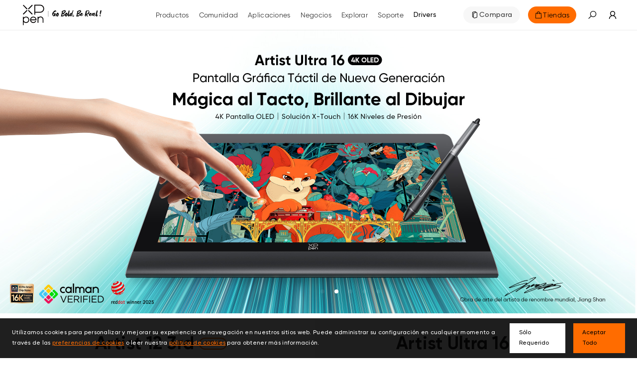

--- FILE ---
content_type: text/html; charset=utf-8
request_url: https://www.xp-pen.es/
body_size: 72432
content:
<!DOCTYPE html>
<html lang="es">
<head>
    <meta charset="UTF-8">
    <meta http-equiv="X-UA-Compatible" content="IE=edge">
    <meta name="viewport" content="width=device-width,height=device-height,initial-scale=1.0, minimum-scale=1.0">
    <meta name="apple-mobile-web-app-capable" content="yes">
    <meta content="yes" name="apple-touch-fullscreen">
    <meta name="applicable-device" content="mobile">
    <title>Tableta Gráfica Monitor de Dibujo, Tableta Digitalizadora con Pantalla | XPPen</title>
    <meta name="keywords" content="tableta gráfica  , pantalla gráfica,Tableta digitalizadora, diseño gráfico, dibujo digital, tablet para dibujar "/>
    <meta name="description" content="XPPen es uno de los principales fabricantes de tabletas gráficas y pantallas digitalizadoras en el mundo.  XPPen ofrece tabletas digitales profesionales con lápiz para dibujar, pintar, escribir y editar fotos en ordenador. opciones más baratas para sus necesidades de dibujo digital, diseño gráfico, arte, fotografía, ilustración, animación 2D y 3D. "/>
        <meta name="google-site-verification" content="MobNUJA0YVw-dgqsl0jIjXq6zJN44gwX0DrMAESKWT8" />
        <!-- 添加Canonical权威内容标签设置功能 -->
        <link rel="canonical" href="https://www.xp-pen.es">
        <!-- 添加Canonical权威内容标签设置功能 end -->

    <!-- 添加Hreflang标签 -->
        <link rel="alternate" hreflang="zh-CN" href="https://www.xp-pen.com.cn">
        <link rel="alternate" hreflang="ja-JP" href="https://www.xp-pen.jp">
        <link rel="alternate" hreflang="ko-KR" href="https://www.xp-pen.kr">
        <link rel="alternate" hreflang="zh-TW" href="https://www.xppen.tw">
        <link rel="alternate" hreflang="de-DE" href="https://www.xp-pen.de">
        <link rel="alternate" hreflang="it-IT" href="https://www.xp-pen.it">
        <link rel="alternate" hreflang="fr-FR" href="https://www.xp-pen.fr">
        <link rel="alternate" hreflang="es-ES" href="https://www.xp-pen.es">
        <link rel="alternate" hreflang="ru-RU" href="https://www.xp-pen.ru">
        <link rel="alternate" hreflang="pt-PT" href="https://www.xp-pen.pt">
        <link rel="alternate" hreflang="es-MX" href="https://www.xp-pen.com/la-es">
        <link rel="alternate" hreflang="pt-BR" href="https://www.xp-pen.com/la-pt">
        <link rel="alternate" hreflang="pl-PL" href="https://www.xp-pen.com/pl">
        <link rel="alternate" hreflang="x-default" href="https://www.xp-pen.com">
        
    <!-- 分享：Instagram、twitter、facebook，需要在页面的 <head> 标签中添加 Open Graph 协议的元数据 -->

    
    <!--Forum帖子：Open Graph Tag，与其他元数据一起放置在 <head> 标签中-->
    
    <!--Blog博客：Open Graph Tag，与其他元数据一起放置在 <head> 标签中-->
    
    <link rel="stylesheet" type="text/css" href="/static/ace/css/bootstrap.min.css"/>
    <link rel="stylesheet" type="text/css" href="/static/iconfont/iconfont.css?v=1.7.1"/>
    <link rel="apple-touch-icon-precomposed" href="/static/images/apple-touch-icon-precomposed.png">
    <script src="/static/ace/js/jquery-2.1.4.min.js"></script>
    <script src="/static/js/index/global.js"></script>
    <script src="/static/js/index/lazy.js?v=1.7.1"></script>
    <script type="text/javascript" src="/static/layer/layer.js"></script>
    <link rel="stylesheet" type="text/css" href="/static/css/index/layout.css?v=1.7.1"/>
    <!-- 判断是否需要设置基础样式 -->  
        <link rel="stylesheet" type="text/css" href="/static/css/index/latoyt_style_reset.css?v=1.7.1"/>	
        <script type="text/javascript" src="/static/JsLang/lang_es.js?v=1.7.1"></script>
    <script type="text/javascript" src="/static/js/index/cookie.js"></script>
    <script type="text/javascript">
        var isProduce = '1';
        //登录用户id
        var uid = '0';
        //当前站点语言
        var LANG = 'es';
        //当前站点目录
        var __SITE_DIR__ = '';
        var __ROOT__ = __SITE_DIR__+"/"
        // 旧总站域名
        var __DOMAIN__ = 'https://account.xp-pen.com';
        var jumpHeadUrl = window.location.href;
        // 10位时间戳
        var tmp = Date.parse(new Date()).toString();
        var _NOW_TIME = tmp.substr(0,10);
    </script>
    
    <link rel="stylesheet" type="text/css" href="/static/css/index/global.css?v=1.7.1">
    <link rel="stylesheet" type="text/css" href="/static/css/index/new_global.css?v=1.7.1">
    
    <!-- Google Tag Manager -->
<script>(function(w,d,s,l,i){w[l]=w[l]||[];w[l].push({'gtm.start':
new Date().getTime(),event:'gtm.js'});var f=d.getElementsByTagName(s)[0],
j=d.createElement(s),dl=l!='dataLayer'?'&l='+l:'';j.async=true;j.src=
'https://www.googletagmanager.com/gtm.js?id='+i+dl;f.parentNode.insertBefore(j,f);
})(window,document,'script','dataLayer','GTM-572MTJF');</script>
<!-- End Google Tag Manager --><!-- Google tag (gtag.js) -->
<script async src="https://www.googletagmanager.com/gtag/js?id=G-H44BY1MRWP"></script>
<script>
  window.dataLayer = window.dataLayer || [];
  function gtag(){dataLayer.push(arguments);}
  gtag('js', new Date());

  gtag('config', 'G-H44BY1MRWP');
</script> 

    <!-- End Google Tag Manager -->
    <script>
        window.dataLayer = window.dataLayer || [];
        function gtag() { dataLayer.push(arguments); }

        gtag('consent', 'default', {
            analytics_storage: 'granted',
            ad_storage: 'granted',
            ad_user_data: 'granted',
            ad_personalization: 'granted',
            wait_for_update: 500, // wait for an update signal to overwrite, if any. (for waiting CMP)
            region: [
                'AT', 'BE', 'BG', 'CY', 'CZ', 'DE', 'DK', 'EE', 'ES', 'FI', 'FR', 'GR', 'HR', 'HU', 'IE', 'IS', 'IT', 'LI', 'LT', 'LU', 'LV', 'MT', 'NL', 'NO', 'PL', 'PT', 'RO', 'SE', 'SI', 'SK'
            ], // apply default to specific regions only
        })
        if (localStorage['gtag.consent.option'] !== undefined) {
            const option = JSON.parse(localStorage['gtag.consent.option']);
            gtag('consent', 'update', option);
        }

    </script>

    <script async src="https://t.xp-pen.com/hwtag.min.js?ver=1.7.1"></script>
    <script>
        window.hwDataLayer = window.hwDataLayer || [];
        function hwtag() {
            hwDataLayer.push(arguments);
        }
        hwtag('config', 'xppen_web', {
            debug: "false",
            brand_website: "XPPen",
            website_code: "WEBUS-web",
            website_id: "8920XP000102L31",
            website_type: "2",
            pt: "1",
            page_type: "index",
            page_type_name: "首页",
            account_id: window.uid,
            is_login: window.uid!=='0'?1:0,
            pt_v:""
        });
    </script>

</head>
<body>

<!-- Google Tag Manager (noscript) -->
<noscript><iframe src="https://www.googletagmanager.com/ns.html?id=GTM-572MTJF"
height="0" width="0" style="display:none;visibility:hidden"></iframe></noscript>
<!-- End Google Tag Manager (noscript) --> 
<style>
    .header-warp-2023 .new-nav-list .products_row .products_row_li {
        width: calc((100% - 80px) / 5);
        padding: 0;
        margin-right: 20px;
    }
    .header-warp-2023 .new-nav-list .products_row .products_row_li:nth-child(5n) {
        margin-right: 0;
    }
    .navbar-brand{display: block;padding: 0px 0px;height: 61px;}
    .navbar-brand>img{width: 61px;height: 61px;}
    @media screen and (max-width: 768px){
        .navbar-brand{height: 40px;}
        .navbar-brand>img{width: 40px;height: 40px;}
    }
    img[src=""],img:not([src]){
          opacity:0;
}

/*20250521 对比按钮迁移,以及 产品应用部分样式更新 开始*/
.header-warp-2023 .new-nav-list .nav-list-item .commodity-list .products_row .compare {width: 100%;}
.header-warp-2023 .new-nav-list .nav-list-item .commodity-list .products_row .compare .nav-btn-warpper {width: auto;background: #FF6C00;border-radius: 22px;display: inline-block;padding: 4px 12px;}
.header-warp-2023 .new-nav-list .nav-list-item .commodity-list .products_row .compare .nav-btn-warpper a {font-size: 14px;color: #FFFFFF;}
.header-warp-2023 .new-nav-list .nav-list-item .commodity-list .products_row .compare .nav-btn-warpper .iconfont {font-size: 14px;color: #FFFFFF;}
.header-warp-2023 .new-nav-list .nav-list-item .application_list {position: absolute;left: 0;background-color: #fff;top: 100% !important;width: 100%;height: 270px;padding-top: 24px;border-top: 1px solid #EBEBEB;}
.header-warp-2023 .new-nav-list .nav-list-item .application_list .application_row {position: relative;display: flex;justify-content: center;gap: 16px;}
.header-warp-2023 .new-nav-list .nav-list-item .application_list .application_row .application_li {position: relative;cursor: pointer;border-radius: 8px;overflow: hidden;width: 192px;height: 225px;}
.header-warp-2023 .new-nav-list .nav-list-item .application_list .application_row .application_li .rgba_back {position: absolute;width: 100%;height: 60%;z-index: 1;top: 0px;left: 0px;background: linear-gradient(to bottom, rgba(0, 0, 0, 1), rgba(0, 0, 0, 0));}
.header-warp-2023 .new-nav-list .nav-list-item .application_list .application_row .application_li .div_img img {width: 100%;}
.header-warp-2023 .new-nav-list .nav-list-item .application_list .application_row .application_li .p_des {position: absolute;width: 94%;left: 3%;text-align: center;top: 27px;font-size: 14px;color: #FFFFFF;font-weight: bold;font-family: Gilroy;z-index: 2;}

.navigate-aside .navigate .nav-list .nav-list-item .series-wapprer .compare {display: inline-block;padding: 12px 0;padding-bottom: 20px;}
.navigate-aside .navigate .nav-list .nav-list-item .series-wapprer .compare .nav-btn-warpper {width: auto;background: #FF6C00;border-radius: 22px;display: inline-block;padding: 4px 12px;display: flex;}
.navigate-aside .navigate .nav-list .nav-list-item .series-wapprer .compare .nav-btn-warpper a {font-size: 14px;color: #FFFFFF;padding-left: 0px;}
.navigate-aside .navigate .nav-list .nav-list-item .series-wapprer .compare .nav-btn-warpper .iconfont {font-size: 14px;color: #FFFFFF;}

.navigate-aside .navigate .nav-list .nav-list-item .secondNav-list .sl-warp .sw_application {padding: 0 0;}
.navigate-aside .navigate .nav-list .nav-list-item .secondNav-list .sl-warp .sw_application .secondNav-list-item {margin-bottom: 14px;padding-left: 0px;opacity: 1;padding: 0 0;}
.navigate-aside .navigate .nav-list .nav-list-item .secondNav-list .sl-warp .sw_application .secondNav-list-item a {display: flex;opacity: 1;justify-content: flex-start;padding: 0 0;}
.navigate-aside .navigate .nav-list .nav-list-item .secondNav-list .sl-warp .sw_application .secondNav-list-item a .div_img {width: 30%;}
.navigate-aside .navigate .nav-list .nav-list-item .secondNav-list .sl-warp .sw_application .secondNav-list-item a .div_img img {width: 100%;}
.navigate-aside .navigate .nav-list .nav-list-item .secondNav-list .sl-warp .sw_application .secondNav-list-item a .p_des {font-size: 12px;color: #000000;font-weight: bold;font-family: Gilroy;z-index: 2;margin-left: 7%;}
/*20250521 对比按钮迁移,以及 产品应用部分样式更新 结束*/
/* 无障碍跳转提示 */
#skipToContent{position: fixed; top: 0px; left: 0; z-index: 9999; background: #FF6C00; padding: 8px 16px; transform: translateY(-100%); transition: transform 0.3s ease;}
#skipToContent span{color: #000; font-weight: bold; }

/* 屏幕阅读器专用文本 */
.sr-only {
    position: absolute;
    width: 1px;
    height: 1px;
    padding: 0;
    margin: -1px;
    overflow: hidden;
    clip: rect(0, 0, 0, 0);
    white-space: nowrap;
    border-width: 0;
}

/* 导航项包装器和展开按钮样式 */
.nav-item-wrapper {
    display: flex;
    align-items: center;
    gap: 4px;
    position: relative;
}

.nav-expand-btn {
    background: none;
    border: none;
    cursor: pointer;
    padding: 0;
    display: inline-flex;
    align-items: center;
    justify-content: center;
    color: inherit;
    font-size: 12px;
    transition: all 0.3s ease;
    border-radius: 4px;
    outline: none;
    opacity: 0;
    width: 0;
    /* 移除 visibility 和 pointer-events，保持按钮可以获得焦点 */
}

.nav-expand-btn:hover {
    background: rgba(255, 108, 0, 0.1);
}

.nav-expand-btn:focus {
    outline: 2px solid #FF6C00;
    outline-offset: 2px;
    /* opacity: 1; */
}

.nav-expand-btn[aria-expanded="true"] .iconfont {
    transform: rotate(180deg);
}

.nav-expand-btn .iconfont {
    transition: transform 0.3s ease;
    font-size: 14px;
}

/* 当导航项或包装器获得焦点/hover时，显示展开按钮 */
.nav-list-item:hover .nav-expand-btn,
.nav-list-item.focused .nav-expand-btn,
.nav-list-item:focus-within .nav-expand-btn,
.nav-item-wrapper:hover .nav-expand-btn,
.nav-item-wrapper:focus-within .nav-expand-btn {
    opacity: 1;
}

/* 菜单展开状态时保持按钮可见 */
.nav-list-item.open .nav-expand-btn {
    opacity: 1;
}

/* 为展开按钮添加视觉提示 */
.nav-expand-btn {
    position: relative;
}

/* 按钮出现时的动画效果 */
.nav-list-item:hover .nav-expand-btn,
.nav-list-item.focused .nav-expand-btn {
    animation: fadeInButton 0.2s ease-in-out;
}

@keyframes fadeInButton {
    from {
        opacity: 0;
        transform: scale(0.8);
    }
    to {
        opacity: 1;
        transform: scale(1);
    }
}

/* 桌面端导航样式调整 */
@media screen and (min-width: 769px) {
    .header-warp-2023 .new-nav-list .nav-list-item .nav-item-wrapper {
        display: inline-flex;
    }
    
    .header-warp-2023 .new-nav-list .nav-list-item .nav-link {
        display: inline-block;
    }
}

/* 移动端导航样式调整 */
@media screen and (max-width: 768px) {
    .navigate-aside .nav-list .nav-list-item .nav-item-wrapper {
        display: flex;
        align-items: center;
        justify-content: space-between;
        width: 100%;
        padding: 12px 16px;
    }
    
    .navigate-aside .nav-list .nav-list-item .nav-link {
        flex: 1;
    }
    
    .navigate-aside .nav-list .nav-list-item .nav-expand-btn {
        margin-left: auto;
        padding: 8px;
    }
    
    /* 移动端侧边栏特殊样式 */
    .navigate-aside .nav-list-bottom .sidebar-nav-wrapper {
        display: flex;
        align-items: center;
        justify-content: space-between;
        width: 100%;
    }
    
    .navigate-aside .nav-list-bottom .sidebar-nav-wrapper .nav-link {
        flex: 1;
        padding: 0;
    }
    
    .navigate-aside .nav-list-bottom .nav-expand-btn {
        flex-shrink: 0;
        padding: 8px 12px;
    }
    
    /* 移动端：触摸时显示按钮 */
    .navigate-aside .nav-list-item:active .nav-expand-btn,
    .navigate-aside .nav-item-wrapper:active .nav-expand-btn {
        opacity: 1;
    }
    header .header-warp .navbar .navbar-nav .menu {
        padding:0;
        margin:0;
    }
}
</style>
<!-- 巴西和拉美的IP跳转提示代码开始 -->

<div id="interval"></div>
<!--  -->
<header>
    <div class="header-warp header-warp-2023">
        <a href="#MainContent" class="sr-only sr-only-focusable SkipLink" aria-label="Skip to main content"></a>
        <nav class="navbar navbar-expand-sm w1400">
            <div class="navbar-nav">
                <a class="navbar-brand" href="/" aria-label="XPPen">
                                        <img src="/static/images/logo-slogen.svg" alt="" aria-hidden="true">
                                    </a>
                <div class="menu">
                    <button class="iconfont icon-menu2" id="navbar-menu" aria-label="menu" aria-expanded="false" aria-controls="main-warp-container"></button>
                    <div class="main-warp-container" id="main-warp-container">
                        <div class="warp-container">
                            <aside class="navigate-aside">
                                <div class="navigate">
                                    <div class="closure">
                                        <a class="navbar-brand" href="/" aria-label="XPPen">
                                            <img src="/static/images/logo-slogen.svg" alt="XPPen logo">
                                        </a>
                                        <button 
                                            type="button"
                                            class="iconfont icon-guanbijian"
                                            aria-label="close"
                                            >
                                            <i class="iconfont icon-guanbijian" aria-hidden="true"></i>
                                        </button>
                                    </div>
                                    <style>
    .nav-list .brlatam_li:hover {
        background: rgba(253, 70, 39, 0.5) !important;
    }

    .nav-list .brlatam_li {
        background: rgba(253, 70, 39, 0.5) !important;
    }

    .nav-list .brlatam_li a {
        color: #fff;
        opacity: 1 !important;
    }

    .br_latam {
        margin-left: 5px;
    }

    .br_latam.icon-dailishang {
        margin-right: 0 !important;
    }

    .nav-list .brlatam_li a span {
        display: flex;
        align-items: center;
        justify-content: center;
    }

    @media screen and (max-width: 1280px) {

        .nav-list .nav-list-item .secondNav-list,
        .navigate-aside .navigate .nav-list .nav-list-item .secondNav-list {
            height: 100vh;
        }

        .nav-list .brlatam_li a span {
            display: initial;
        }

        .br_latam.icon-dailishang {
            transform: translateY(-10px);
        }
    }

    @media screen and (max-width: 1024px) {
        .br_latam.icon-dailishang {
            transform: translateY(0);
        }
    }

    @media screen and (max-width: 520px) {

        .fixed-aside .navigate .nav-list .nav-list-item:hover .secondNav-list .sl-warp,
        .navigate-aside .navigate .nav-list .nav-list-item:hover .secondNav-list .sl-warp {
            height: calc(100vh - 70.28px);
        }
    }
</style>
<ul class="nav-list">
        <li class="nav-list-item nav-list-item-product">
        <a href="https://www.xp-pen.es/product" class="mobile_sidebar_url" aria-label="link">
            <span>Productos</span>
            <i class="iconfont icon-down arrow"></i>
        </a>
                <div class="series-wapprer">
                        <div class="sw-item">
                <span>Note Pad</span>
                <i class="iconfont icon-down arrow"></i>
                <div class="commodity-list">
                    <div class="secondNav-head">
                        <i class="iconfont icon-jiantou-zuo back"></i>
                        <i class="iconfont icon-guanbijian guanbijian"></i>
                    </div>
                    <div class="cl-warpper">
                        <div class="cl-title">
                            Note Pad                        </div>
                                                <div class="series-wapprer-item">
                            <div class="swi-title"> 
                                <span>
                                                                Note Pad                                </span>
                                <i class="iconfont icon-down arrow"></i>
                            </div>
                            <div class="swi-details">
                                                                <a href="https://www.xp-pen.es/product/magic-note-pad.html" aria-label="link">
                                    <div class="swid-item">
                                        <div>
                                            <img data-original="/Uploads/images/2025/03/174244456239af6065cb66e7b1.jpg" alt="" class="swid-img mobilelazy">
                                        </div>
                                        <div class="swid-info">
                                                                                        <div class="swid-tag">
                                                                                                <div class="tag">NEW</div>
                                                                                            </div>
                                                                                        <div class="swid-title">
                                                                                                Magic Note Pad                                            </div>
                                            <div class="swid-describe">
                                                3 en 1 X-Paper | 16K Niveles de Presión | App XPPen Notes                                            </div>
                                        </div>
                                    </div>
                                </a>
                                                                                                <a href="https://www.xp-pen.es/series/note-pad.html" class="vm" aria-label="link">
                                   <span> Ver más</span><i class="iconfont icon-right"></i>
                                </a>
                            </div>
                        </div>
                                                                                                                    </div>
                </div>
            </div> 
                        <div class="sw-item">
                <span>Pad para Dibujar</span>
                <i class="iconfont icon-down arrow"></i>
                <div class="commodity-list">
                    <div class="secondNav-head">
                        <i class="iconfont icon-jiantou-zuo back"></i>
                        <i class="iconfont icon-guanbijian guanbijian"></i>
                    </div>
                    <div class="cl-warpper">
                        <div class="cl-title">
                            Pad para Dibujar                        </div>
                                                <div class="series-wapprer-item">
                            <div class="swi-title"> 
                                <span>
                                                                Pad para Dibujar                                </span>
                                <i class="iconfont icon-down arrow"></i>
                            </div>
                            <div class="swi-details">
                                                                <a href="https://www.xp-pen.es/product/standalone-magic-drawing-pad.html" aria-label="link">
                                    <div class="swid-item">
                                        <div>
                                            <img data-original="/Uploads/images/2024/01/1705053254b021f5f9c6b5ef62.jpg" alt="" class="swid-img mobilelazy">
                                        </div>
                                        <div class="swid-info">
                                                                                        <div class="swid-tag">
                                                                                                <div class="tag">NEW</div>
                                                                                            </div>
                                                                                        <div class="swid-title">
                                                                                                Magic Drawing Pad                                            </div>
                                            <div class="swid-describe">
                                                X3 Pro Lápiz Fino | 16K Niveles de presión | Pantalla X-Paper                                            </div>
                                        </div>
                                    </div>
                                </a>
                                                                                                <a href="https://www.xp-pen.es/series/drawing-pad.html" class="vm" aria-label="link">
                                   <span> Ver más</span><i class="iconfont icon-right"></i>
                                </a>
                            </div>
                        </div>
                                                                                                                    </div>
                </div>
            </div> 
                        <div class="sw-item">
                <span>Pantalla Gráfica</span>
                <i class="iconfont icon-down arrow"></i>
                <div class="commodity-list">
                    <div class="secondNav-head">
                        <i class="iconfont icon-jiantou-zuo back"></i>
                        <i class="iconfont icon-guanbijian guanbijian"></i>
                    </div>
                    <div class="cl-warpper">
                        <div class="cl-title">
                            Pantalla Gráfica                        </div>
                                                <div class="series-wapprer-item">
                            <div class="swi-title"> 
                                <span>
                                                                Pantallas de Serie Artist Ultra                                </span>
                                <i class="iconfont icon-down arrow"></i>
                            </div>
                            <div class="swi-details">
                                                                <a href="https://www.xp-pen.es/product/artist-ultra-16.html" aria-label="link">
                                    <div class="swid-item">
                                        <div>
                                            <img data-original="/Uploads/images/2025/09/1758852946fa44eb0908dc37b7.jpg" alt="" class="swid-img mobilelazy">
                                        </div>
                                        <div class="swid-info">
                                                                                        <div class="swid-tag">
                                                                                                <div class="tag">NEW</div>
                                                                                            </div>
                                                                                        <div class="swid-title">
                                                                                                Artist Ultra 16                                            </div>
                                            <div class="swid-describe">
                                                4K Pantalla OLED | Solución X-Touch | 16K Niveles de Presión                                            </div>
                                        </div>
                                    </div>
                                </a>
                                                                                                <a href="https://www.xp-pen.es/series/artist-ultra-series-drawing-display.html" class="vm" aria-label="link">
                                   <span> Ver más</span><i class="iconfont icon-right"></i>
                                </a>
                            </div>
                        </div>
                                                                                                <div class="series-wapprer-item">
                            <div class="swi-title"> 
                                <span>
                                                                Pantallas de Serie Artist Pro                                </span>
                                <i class="iconfont icon-down arrow"></i>
                            </div>
                            <div class="swi-details">
                                                                <a href="https://www.xp-pen.es/product/artist-pro-22-gen-2.html" aria-label="link">
                                    <div class="swid-item">
                                        <div>
                                            <img data-original="/Uploads/images/2025/02/17394336481224d257d3143183.jpg" alt="" class="swid-img mobilelazy">
                                        </div>
                                        <div class="swid-info">
                                                                                        <div class="swid-tag">
                                                                                                <div class="tag">NEW</div>
                                                                                            </div>
                                                                                        <div class="swid-title">
                                                                                                Artist Pro 22 (Gen 2)                                            </div>
                                            <div class="swid-describe">
                                                QHD de 2,5 K | Niveles de presión de 16K | Verificada por Calman                                            </div>
                                        </div>
                                    </div>
                                </a>
                                                                <a href="https://www.xp-pen.es/product/artist-15-6-pro-v2.html" aria-label="link">
                                    <div class="swid-item">
                                        <div>
                                            <img data-original="/Uploads/images/2024/11/17320007532c9877e62bd99b3b.jpg" alt="" class="swid-img mobilelazy">
                                        </div>
                                        <div class="swid-info">
                                                                                        <div class="swid-tag">
                                                                                                <div class="tag">NEW</div>
                                                                                            </div>
                                                                                        <div class="swid-title">
                                                                                                Artist 15.6 Pro V2                                            </div>
                                            <div class="swid-describe">
                                                15,4 Pulgadas | X3 Pro Lápiz | 16K Niveles de Presión | Teclas de Acceso Rápido con Dial Rojo                                            </div>
                                        </div>
                                    </div>
                                </a>
                                                                <a href="https://www.xp-pen.es/product/artist-13-3-pro-v2.html" aria-label="link">
                                    <div class="swid-item">
                                        <div>
                                            <img data-original="/Uploads/images/2024/10/1729582039ffefb688d2e17385.jpg" alt="" class="swid-img mobilelazy">
                                        </div>
                                        <div class="swid-info">
                                                                                        <div class="swid-tag">
                                                                                                <div class="tag">NEW</div>
                                                                                            </div>
                                                                                        <div class="swid-title">
                                                                                                Artist 13.3 Pro V2                                            </div>
                                            <div class="swid-describe">
                                                13,3 Pulgadas | X3 Pro Lápiz | 16K Niveles de Presión | Teclas de Acceso Rápido con Dial Rojo                                            </div>
                                        </div>
                                    </div>
                                </a>
                                                                <a href="https://www.xp-pen.es/product/artist-pro-24-gen-2-4k.html" aria-label="link">
                                    <div class="swid-item">
                                        <div>
                                            <img data-original="/Uploads/images/2024/11/1731382896576466fd27a69d28.jpg" alt="" class="swid-img mobilelazy">
                                        </div>
                                        <div class="swid-info">
                                                                                        <div class="swid-tag">
                                                                                                <div class="tag">NEW</div>
                                                                                            </div>
                                                                                        <div class="swid-title">
                                                                                                Artist Pro 24 (Gen2) 4K                                            </div>
                                            <div class="swid-describe">
                                                Ultra Visión 4K | Maestro de X-Color | 16K Niveles de Presión                                            </div>
                                        </div>
                                    </div>
                                </a>
                                                                <a href="https://www.xp-pen.es/product/artist-pro-24-gen-2-165hz.html" aria-label="link">
                                    <div class="swid-item">
                                        <div>
                                            <img data-original="/Uploads/images/2024/11/173138291987320a3e25601f85.jpg" alt="" class="swid-img mobilelazy">
                                        </div>
                                        <div class="swid-info">
                                                                                        <div class="swid-tag">
                                                                                                <div class="tag">NEW</div>
                                                                                            </div>
                                                                                        <div class="swid-title">
                                                                                                Artist Pro 24 (Gen 2) 165Hz                                            </div>
                                            <div class="swid-describe">
                                                Primera 165Hz en la Industria | Maestro de X-Color | 16K Niveles de Presión                                            </div>
                                        </div>
                                    </div>
                                </a>
                                                                <a href="https://www.xp-pen.es/product/artist-pro-19-gen-2.html" aria-label="link">
                                    <div class="swid-item">
                                        <div>
                                            <img data-original="/Uploads/images/2024/08/17236175163e310e55cf007ddc.jpg" alt="" class="swid-img mobilelazy">
                                        </div>
                                        <div class="swid-info">
                                                                                        <div class="swid-tag">
                                                                                                <div class="tag">NEW</div>
                                                                                            </div>
                                                                                        <div class="swid-title">
                                                                                                Artist Pro 19 (Gen 2)                                            </div>
                                            <div class="swid-describe">
                                                X3 Pro Lápiz óptico dual<br>verificada por Calman, 16K niveles de presión                                            </div>
                                        </div>
                                    </div>
                                </a>
                                                                <a href="https://www.xp-pen.es/product/artist-pro-16-gen-2.html" aria-label="link">
                                    <div class="swid-item">
                                        <div>
                                            <img data-original="/Uploads/images/2024/11/17313829495ab044fda46eb43c.jpg" alt="" class="swid-img mobilelazy">
                                        </div>
                                        <div class="swid-info">
                                                                                        <div class="swid-tag">
                                                                                                <div class="tag">NEW</div>
                                                                                            </div>
                                                                                        <div class="swid-title">
                                                                                                Artist Pro 16 (2ª generación)                                            </div>
                                            <div class="swid-describe">
                                                Equipada con un Lápiz Inteligente con el Chip X3 Pro de niveles de presión de 16K<br/>Pantalla expansiva de 16 pulgadas                                            </div>
                                        </div>
                                    </div>
                                </a>
                                                                <a href="https://www.xp-pen.es/product/1394.html" aria-label="link">
                                    <div class="swid-item">
                                        <div>
                                            <img data-original="/Uploads/images/2023/04/1681874028d81b3f31bf3243a5.jpg" alt="" class="swid-img mobilelazy">
                                        </div>
                                        <div class="swid-info">
                                                                                        <div class="swid-tag">
                                                                                                <div class="tag">NEW</div>
                                                                                            </div>
                                                                                        <div class="swid-title">
                                                                                                Artist Pro 14 (2ª generación)                                            </div>
                                            <div class="swid-describe">
                                                Equipada con un Lápiz Inteligente con el Chip X3 Pro de niveles de presión de 16K Pantalla expansiva de 14 pulgadas                                            </div>
                                        </div>
                                    </div>
                                </a>
                                                                <a href="https://www.xp-pen.es/product/984.html" aria-label="link">
                                    <div class="swid-item">
                                        <div>
                                            <img data-original="/Uploads/images/2021/07/1625735994313750964c18ee76.jpg" alt="" class="swid-img mobilelazy">
                                        </div>
                                        <div class="swid-info">
                                                                                        <div class="swid-title">
                                                                                                Artist Pro 16                                            </div>
                                            <div class="swid-describe">
                                                15,4" , 99% Adobe RGB. cuerpo metálico. lápiz con Chip inteligente X3, baja fuerza de activación inicial.                                             </div>
                                        </div>
                                    </div>
                                </a>
                                                                                                <a href="https://www.xp-pen.es/series/Artist-Pro-Display.html" class="vm" aria-label="link">
                                   <span> Ver más</span><i class="iconfont icon-right"></i>
                                </a>
                            </div>
                        </div>
                                                                                                <div class="series-wapprer-item">
                            <div class="swi-title"> 
                                <span>
                                                                Pantallas de Serie Artist                                </span>
                                <i class="iconfont icon-down arrow"></i>
                            </div>
                            <div class="swi-details">
                                                                <a href="https://www.xp-pen.es/product/artist-12-3rd.html" aria-label="link">
                                    <div class="swid-item">
                                        <div>
                                            <img data-original="/Uploads/images/2025/10/176034806591374a475d0687ca.jpg" alt="" class="swid-img mobilelazy">
                                        </div>
                                        <div class="swid-info">
                                                                                        <div class="swid-tag">
                                                                                                <div class="tag">NEW</div>
                                                                                            </div>
                                                                                        <div class="swid-title">
                                                                                                Artist 12 3rd                                            </div>
                                            <div class="swid-describe">
                                                X4 Lápiz Óptico con Chip Inteligente | 16K Niveles de Presión | Innovador X-dial Acceso Directo                                            </div>
                                        </div>
                                    </div>
                                </a>
                                                                <a href="https://www.xp-pen.es/product/artist-22-plus.html" aria-label="link">
                                    <div class="swid-item">
                                        <div>
                                            <img data-original="/Uploads/images/2023/10/1698725151b2f9c5862858be00.jpg" alt="" class="swid-img mobilelazy">
                                        </div>
                                        <div class="swid-info">
                                                                                        <div class="swid-title">
                                                                                                Artist 22 Plus                                            </div>
                                            <div class="swid-describe">
                                                Los primeros niveles de presión de 16K del mundo Pantalla expansiva de 22 pulgadas                                            </div>
                                        </div>
                                    </div>
                                </a>
                                                                <a href="https://www.xp-pen.es/product/artist-12-16-little-prince-edition.html" aria-label="link">
                                    <div class="swid-item">
                                        <div>
                                            <img data-original="/Uploads/images/2023/11/1698810955b021f5f9c6b5ef62.jpg" alt="" class="swid-img mobilelazy">
                                        </div>
                                        <div class="swid-info">
                                                                                        <div class="swid-tag">
                                                                                                <div class="tag">NEW</div>
                                                                                            </div>
                                                                                        <div class="swid-title">
                                                                                                Artist 12/16 (2nd Gen) Pantalla Gráfica El Principito Edición                                            </div>
                                            <div class="swid-describe">
                                                Edición Le Petit Prince, pantalla laminada antirreflejo, 127% sRGB, compatibilidad con Android. Lápiz óptico X3-Smart-Chip Elite Plus.                                            </div>
                                        </div>
                                    </div>
                                </a>
                                                                <a href="https://www.xp-pen.es/product/1211.html" aria-label="link">
                                    <div class="swid-item">
                                        <div>
                                            <img data-original="/Uploads/images/2022/04/16511374752be117f3e1b1b02a.jpg" alt="" class="swid-img mobilelazy">
                                        </div>
                                        <div class="swid-info">
                                                                                        <div class="swid-tag">
                                                                                                <div class="tag">NEW</div>
                                                                                            </div>
                                                                                        <div class="swid-title">
                                                                                                Artist 16 (2.ª generación)                                            </div>
                                            <div class="swid-describe">
                                                15.4" Pantalla laminada y antideslumbrante, 94% Adobe RGB, 4 Colores. Lápiz con chip inteligente X3.                                            </div>
                                        </div>
                                    </div>
                                </a>
                                                                <a href="https://www.xp-pen.es/product/1364.html" aria-label="link">
                                    <div class="swid-item">
                                        <div>
                                            <img data-original="/Uploads/images/2021/06/1623116279f777251035c1e6f5.jpg" alt="" class="swid-img mobilelazy">
                                        </div>
                                        <div class="swid-info">
                                                                                        <div class="swid-tag">
                                                                                                <div class="tag">NEW</div>
                                                                                            </div>
                                                                                        <div class="swid-title">
                                                                                                Pantalla gráfica Artist 24 (FHD)                                            </div>
                                            <div class="swid-describe">
                                                Pantalla de 23,8 pulgadas totalmente laminada, con una resolución de pantalla de 1920x1080 píxeles, Gama de colores 132% sRGB, índice de contraste 3000:1                                            </div>
                                        </div>
                                    </div>
                                </a>
                                                                <a href="https://www.xp-pen.es/product/1245.html" aria-label="link">
                                    <div class="swid-item">
                                        <div>
                                            <img data-original="/Uploads/images/2022/10/1666924229af647f45ebadee4b.jpg" alt="" class="swid-img mobilelazy">
                                        </div>
                                        <div class="swid-info">
                                                                                        <div class="swid-title">
                                                                                                Artist 13 (2.ª generación)                                            </div>
                                            <div class="swid-describe">
                                                Pantalla antirreflejo laminada FHD de 13,3", 130% sRGB, 4 Colores. lápiz con chip X3. soporte Android.                                            </div>
                                        </div>
                                    </div>
                                </a>
                                                                <a href="https://www.xp-pen.es/product/1258.html" aria-label="link">
                                    <div class="swid-item">
                                        <div>
                                            <img data-original="/Uploads/images/2022/07/16570038866b020f05931488dc.jpg" alt="" class="swid-img mobilelazy">
                                        </div>
                                        <div class="swid-info">
                                                                                        <div class="swid-title">
                                                                                                Artist 10 (2.ª generación)                                            </div>
                                            <div class="swid-describe">
                                                10.1" Pantalla laminada y Antideslumbrante, 120% sRGB, 4 Colores. Lápiz con chip X3. Admite Android.                                            </div>
                                        </div>
                                    </div>
                                </a>
                                                                <a href="https://www.xp-pen.es/product/1077.html" aria-label="link">
                                    <div class="swid-item">
                                        <div>
                                            <img data-original="/Uploads/images/2024/09/1726797683e4ffc978913f7aff.jpg" alt="" class="swid-img mobilelazy">
                                        </div>
                                        <div class="swid-info">
                                                                                        <div class="swid-title">
                                                                                                Artist 12 (2.ª generación)                                            </div>
                                            <div class="swid-describe">
                                                11.9" Pantalla laminada y antideslumbrante, 127% sRGB. 4 Colores, Lápiz con Chip X3. Admite Android.
                                            </div>
                                        </div>
                                    </div>
                                </a>
                                                                <a href="https://www.xp-pen.es/product/944.html" aria-label="link">
                                    <div class="swid-item">
                                        <div>
                                            <img data-original="/Uploads/images/2021/06/1623121318f777251035c1e6f5.jpg" alt="" class="swid-img mobilelazy">
                                        </div>
                                        <div class="swid-info">
                                                                                        <div class="swid-title">
                                                                                                Artist 24                                            </div>
                                            <div class="swid-describe">
                                                Pantalla grande QHD 2.5K de 23,8 pulgadas. Excelente precisión de color de 127% sRGB.                                            </div>
                                        </div>
                                    </div>
                                </a>
                                                                                                <a href="https://www.xp-pen.es/series/Artist-Display.html" class="vm" aria-label="link">
                                   <span> Ver más</span><i class="iconfont icon-right"></i>
                                </a>
                            </div>
                        </div>
                                                                                                <div class="series-wapprer-item">
                            <div class="swi-title"> 
                                <span>
                                                                Pantallas de Serie Innovator                                </span>
                                <i class="iconfont icon-down arrow"></i>
                            </div>
                            <div class="swi-details">
                                                                <a href="https://www.xp-pen.es/product/670.html" aria-label="link">
                                    <div class="swid-item">
                                        <div>
                                            <img data-original="/Uploads/images/2020/08/1597305876238bb1af3962b220.jpg" alt="" class="swid-img mobilelazy">
                                        </div>
                                        <div class="swid-info">
                                                                                        <div class="swid-title">
                                                                                                Innovator 16 Edición Aniversario                                            </div>
                                            <div class="swid-describe">
                                                Identifique su color! Más accesorios creativos!                                            </div>
                                        </div>
                                    </div>
                                </a>
                                                                <a href="https://www.xp-pen.es/product/631.html" aria-label="link">
                                    <div class="swid-item">
                                        <div>
                                            <img data-original="/Uploads/images/2020/07/159367554297a17896a43a602d.jpg" alt="" class="swid-img mobilelazy">
                                        </div>
                                        <div class="swid-info">
                                                                                        <div class="swid-title">
                                                                                                Innovator 16                                            </div>
                                            <div class="swid-describe">
                                                Diseño delgado de cristal y metal. Pantalla laminada de 15.6 pulgadas, 92% Adobe RGB.                                            </div>
                                        </div>
                                    </div>
                                </a>
                                                                                                <a href="https://www.xp-pen.es/series/Innovator-pantallas.html" class="vm" aria-label="link">
                                   <span> Ver más</span><i class="iconfont icon-right"></i>
                                </a>
                            </div>
                        </div>
                                                                                                                    </div>
                </div>
            </div> 
                        <div class="sw-item">
                <span>Tableta Gráfica</span>
                <i class="iconfont icon-down arrow"></i>
                <div class="commodity-list">
                    <div class="secondNav-head">
                        <i class="iconfont icon-jiantou-zuo back"></i>
                        <i class="iconfont icon-guanbijian guanbijian"></i>
                    </div>
                    <div class="cl-warpper">
                        <div class="cl-title">
                            Tableta Gráfica                        </div>
                                                <div class="series-wapprer-item">
                            <div class="swi-title"> 
                                <span>
                                                                Tabletas de Serie Deco Pro                                 </span>
                                <i class="iconfont icon-down arrow"></i>
                            </div>
                            <div class="swi-details">
                                                                <a href="https://www.xp-pen.es/product/1407.html" aria-label="link">
                                    <div class="swid-item">
                                        <div>
                                            <img data-original="/Uploads/images/2023/05/1683180342f5d2da35ac885f3f.jpg" alt="" class="swid-img mobilelazy">
                                        </div>
                                        <div class="swid-info">
                                                                                        <div class="swid-tag">
                                                                                                <div class="tag">NEW</div>
                                                                                            </div>
                                                                                        <div class="swid-title">
                                                                                                Serie Deco Pro (Gen 2)                                             </div>
                                            <div class="swid-describe">
                                                Equipado con el Lápiz Inteligente con el Chip X3 Pro <br>
Niveles de Presión de 16K — Primeros en el Mundo                                            </div>
                                        </div>
                                    </div>
                                </a>
                                                                <a href="https://www.xp-pen.es/product/924.html" aria-label="link">
                                    <div class="swid-item">
                                        <div>
                                            <img data-original="/Uploads/images/2021/05/1622097098eea5ece2479cdc3c.jpg" alt="" class="swid-img mobilelazy">
                                        </div>
                                        <div class="swid-info">
                                                                                        <div class="swid-title">
                                                                                                Serie Deco Pro Bluetooth                                            </div>
                                            <div class="swid-describe">
                                                Dos tamaños: S y M. Conexión Bluetooth (modelo: SW / MW). Diseño delgado y elegante.                                            </div>
                                        </div>
                                    </div>
                                </a>
                                                                                                <a href="https://www.xp-pen.es/series/deco-pro-tabletas.html" class="vm" aria-label="link">
                                   <span> Ver más</span><i class="iconfont icon-right"></i>
                                </a>
                            </div>
                        </div>
                                                                                                <div class="series-wapprer-item">
                            <div class="swi-title"> 
                                <span>
                                                                Tabletas de Serie Deco                                </span>
                                <i class="iconfont icon-down arrow"></i>
                            </div>
                            <div class="swi-details">
                                                                <a href="https://www.xp-pen.es/product/deco-mini7-v2.html" aria-label="link">
                                    <div class="swid-item">
                                        <div>
                                            <img data-original="/Uploads/images/2024/11/1730431203ffcaed9add8b2029.jpg" alt="" class="swid-img mobilelazy">
                                        </div>
                                        <div class="swid-info">
                                                                                        <div class="swid-tag">
                                                                                                <div class="tag">NEW</div>
                                                                                            </div>
                                                                                        <div class="swid-title">
                                                                                                Deco mini7 V2                                            </div>
                                            <div class="swid-describe">
                                                Cree en cualquier momento y en cualquier lugar                                            </div>
                                        </div>
                                    </div>
                                </a>
                                                                <a href="https://www.xp-pen.es/product/deco-01-v3.html" aria-label="link">
                                    <div class="swid-item">
                                        <div>
                                            <img data-original="/Uploads/images/2024/11/1730431239f25d6abcdc60538c.jpg" alt="" class="swid-img mobilelazy">
                                        </div>
                                        <div class="swid-info">
                                                                                        <div class="swid-tag">
                                                                                                <div class="tag">NEW</div>
                                                                                            </div>
                                                                                        <div class="swid-title">
                                                                                                Deco 01 V3                                            </div>
                                            <div class="swid-describe">
                                                Nueva compatibilidad, nuevo potencial. Más color, más brillo.                                            </div>
                                        </div>
                                    </div>
                                </a>
                                                                <a href="https://www.xp-pen.es/product/deco-640.html" aria-label="link">
                                    <div class="swid-item">
                                        <div>
                                            <img data-original="/Uploads/images/2024/07/1720768946b0c9c167054052cd.jpg" alt="" class="swid-img mobilelazy">
                                        </div>
                                        <div class="swid-info">
                                                                                        <div class="swid-tag">
                                                                                                <div class="tag">NEW</div>
                                                                                            </div>
                                                                                        <div class="swid-title">
                                                                                                Deco 640                                            </div>
                                            <div class="swid-describe">
                                                                                            </div>
                                        </div>
                                    </div>
                                </a>
                                                                <a href="https://www.xp-pen.es/product/1241.html" aria-label="link">
                                    <div class="swid-item">
                                        <div>
                                            <img data-original="/Uploads/images/2022/06/1654514039032e709c19044710.jpg" alt="" class="swid-img mobilelazy">
                                        </div>
                                        <div class="swid-info">
                                                                                        <div class="swid-tag">
                                                                                                <div class="tag">NEW</div>
                                                                                            </div>
                                                                                        <div class="swid-title">
                                                                                                Deco M & Deco MW Bluetooth                                            </div>
                                            <div class="swid-describe">
                                                Área activa de 8" x 5", Lápiz Ultra Precisión con chip inteligente X3. Cuatro colores, Apoyo Bluetooth 5.0.                                            </div>
                                        </div>
                                    </div>
                                </a>
                                                                <a href="https://www.xp-pen.es/product/deco-l-deco-lw-bluetooth.html" aria-label="link">
                                    <div class="swid-item">
                                        <div>
                                            <img data-original="/Uploads/images/2021/12/1640233526556e9941ea1bba70.jpg" alt="" class="swid-img mobilelazy">
                                        </div>
                                        <div class="swid-info">
                                                                                        <div class="swid-title">
                                                                                                Deco L & Deco LW Bluetooth                                            </div>
                                            <div class="swid-describe">
                                                Área activa de 10" x 6", Lápiz Con Chip inteligente X3. Cuatro colores disponibles, Apoyo Bluetooth 5.0.                                            </div>
                                        </div>
                                    </div>
                                </a>
                                                                <a href="https://www.xp-pen.es/product/463.html" aria-label="link">
                                    <div class="swid-item">
                                        <div>
                                            <img data-original="/Uploads/images/2019/07/1563443277795d2332e6900ee3.jpg" alt="" class="swid-img mobilelazy">
                                        </div>
                                        <div class="swid-info">
                                                                                        <div class="swid-title">
                                                                                                Deco 01 V2                                            </div>
                                            <div class="swid-describe">
                                                10 x 6.25 pulgadas, 3 colores, función de inclinación de ± 60 °. compatible con Android y Chromebook.                                             </div>
                                        </div>
                                    </div>
                                </a>
                                                                <a href="https://www.xp-pen.es/product/851.html" aria-label="link">
                                    <div class="swid-item">
                                        <div>
                                            <img data-original="/Uploads/images/2021/01/161001603684ded698c47c5bfb.jpg" alt="" class="swid-img mobilelazy">
                                        </div>
                                        <div class="swid-info">
                                                                                        <div class="swid-title">
                                                                                                Deco mini7W inalámbrica                                            </div>
                                            <div class="swid-describe">
                                                Inalámbrico 2.4GHz, 7 x 4.37 pulgadas. 8 botones personalizables.                                            </div>
                                        </div>
                                    </div>
                                </a>
                                                                <a href="https://www.xp-pen.es/product/669.html" aria-label="link">
                                    <div class="swid-item">
                                        <div>
                                            <img data-original="/Uploads/images/2020/08/15973057803038e7da45263b36.jpg" alt="" class="swid-img mobilelazy">
                                        </div>
                                        <div class="swid-info">
                                                                                        <div class="swid-title">
                                                                                                Deco Mini7 Edición Aniversario                                            </div>
                                            <div class="swid-describe">
                                                Identifique su color! Más accesorios creativos!                                             </div>
                                        </div>
                                    </div>
                                </a>
                                                                <a href="https://www.xp-pen.es/product/668.html" aria-label="link">
                                    <div class="swid-item">
                                        <div>
                                            <img data-original="/Uploads/images/2020/08/15973056788fcd79ea7aac9b99.jpg" alt="" class="swid-img mobilelazy">
                                        </div>
                                        <div class="swid-info">
                                                                                        <div class="swid-title">
                                                                                                Deco Mini4 Edición Aniversario                                            </div>
                                            <div class="swid-describe">
                                                Identifique su color! Más accesorios creativos!                                             </div>
                                        </div>
                                    </div>
                                </a>
                                                                                                <a href="https://www.xp-pen.es/series/Deco-tablet.html" class="vm" aria-label="link">
                                   <span> Ver más</span><i class="iconfont icon-right"></i>
                                </a>
                            </div>
                        </div>
                                                                                                <div class="series-wapprer-item">
                            <div class="swi-title"> 
                                <span>
                                                                Tabletas de Serie Deco Fun                                </span>
                                <i class="iconfont icon-down arrow"></i>
                            </div>
                            <div class="swi-details">
                                                                <a href="https://www.xp-pen.es/product/912.html" aria-label="link">
                                    <div class="swid-item">
                                        <div>
                                            <img data-original="/Uploads/images/2021/04/16189144497117b14f7490937a.jpg" alt="" class="swid-img mobilelazy">
                                        </div>
                                        <div class="swid-info">
                                                                                        <div class="swid-title">
                                                                                                Deco Fun XS / S / L                                            </div>
                                            <div class="swid-describe">
                                                Tres Tamaños de Tableta. Cuatro Colores: Negro Clásico, Azul Espacial, Verde Manzana y Rojo Carmín.                                            </div>
                                        </div>
                                    </div>
                                </a>
                                                                                                <a href="https://www.xp-pen.es/series/deco-fun-tabletas.html" class="vm" aria-label="link">
                                   <span> Ver más</span><i class="iconfont icon-right"></i>
                                </a>
                            </div>
                        </div>
                                                                                                <div class="series-wapprer-item">
                            <div class="swi-title"> 
                                <span>
                                                                Tabletas de Serie Star                                </span>
                                <i class="iconfont icon-down arrow"></i>
                            </div>
                            <div class="swi-details">
                                                                <a href="https://www.xp-pen.es/product/580.html" aria-label="link">
                                    <div class="swid-item">
                                        <div>
                                            <img data-original="/Uploads/images/2020/04/15876246807281b8b834e4ce73.jpg" alt="" class="swid-img mobilelazy">
                                        </div>
                                        <div class="swid-info">
                                                                                        <div class="swid-title">
                                                                                                Star G960S y G960S Plus                                            </div>
                                            <div class="swid-describe">
                                                9 x 6 pulgadas, función de inclinación. Lápiz PH2 con borrador, compatible con android y Chrome OS.                                            </div>
                                        </div>
                                    </div>
                                </a>
                                                                <a href="https://www.xp-pen.es/product/242.html" aria-label="link">
                                    <div class="swid-item">
                                        <div>
                                            <img data-original="/Uploads/images/2019/01/15487454158a963dbceddaed85.jpg" alt="" class="swid-img mobilelazy">
                                        </div>
                                        <div class="swid-info">
                                                                                        <div class="swid-title">
                                                                                                Star G640S V2 Android                                            </div>
                                            <div class="swid-describe">
                                                6.5" x 4". Nuevo lápiz P05. 6 Atajos de teclado, Admite Conectividad con Android y Chromebook. 

                                            </div>
                                        </div>
                                    </div>
                                </a>
                                                                <a href="https://www.xp-pen.es/product/256.html" aria-label="link">
                                    <div class="swid-item">
                                        <div>
                                            <img data-original="/Uploads/images/2019/01/15487447775202d98490499160.jpg" alt="" class="swid-img mobilelazy">
                                        </div>
                                        <div class="swid-info">
                                                                                        <div class="swid-title">
                                                                                                Star G430S                                            </div>
                                            <div class="swid-describe">
                                                4" x 3", lápiz Sin Batería, 8192 NDP. ideal para escribir, editar, tomar notas, OSU y Firmar Documentos.                                            </div>
                                        </div>
                                    </div>
                                </a>
                                                                <a href="https://www.xp-pen.es/product/236.html" aria-label="link">
                                    <div class="swid-item">
                                        <div>
                                            <img data-original="/Uploads/images/2019/01/154874625846ebc200287ad3bc.jpg" alt="" class="swid-img mobilelazy">
                                        </div>
                                        <div class="swid-info">
                                                                                        <div class="swid-title">
                                                                                                Star G640                                            </div>
                                            <div class="swid-describe">
                                                6 x 4 pulgadas, lápiz Sin Batería, 8192 NDP. ideal para dibujar, pintar y editar fotos y Jugar Osu!                                            </div>
                                        </div>
                                    </div>
                                </a>
                                                                <a href="https://www.xp-pen.es/product/234.html" aria-label="link">
                                    <div class="swid-item">
                                        <div>
                                            <img data-original="/Uploads/images/2019/01/1548746308d55a32bd5e25dd15.jpg" alt="" class="swid-img mobilelazy">
                                        </div>
                                        <div class="swid-info">
                                                                                        <div class="swid-title">
                                                                                                Star 06 inalámbrica                                            </div>
                                            <div class="swid-describe">
                                                Inalámbrico 2.4 Ghz, 10 x 6 pulgadas, 8192 Niveles. 6 teclas express y un dial inteligente.                                            </div>
                                        </div>
                                    </div>
                                </a>
                                                                <a href="https://www.xp-pen.es/product/225.html" aria-label="link">
                                    <div class="swid-item">
                                        <div>
                                            <img data-original="/Uploads/images/2019/01/1548746627ee88b406f182a997.jpg" alt="" class="swid-img mobilelazy">
                                        </div>
                                        <div class="swid-info">
                                                                                        <div class="swid-title">
                                                                                                Star 05 inalámbrica                                            </div>
                                            <div class="swid-describe">
                                                Inalámbrico 2.4 Ghz y uso simple, 8 x 5 pulgadas, 6 Teclas multifuncionales sensibles al tacto.                                            </div>
                                        </div>
                                    </div>
                                </a>
                                                                <a href="https://www.xp-pen.es/product/220.html" aria-label="link">
                                    <div class="swid-item">
                                        <div>
                                            <img data-original="/Uploads/images/2019/01/1548746738bbc49ad896d55df8.jpg" alt="" class="swid-img mobilelazy">
                                        </div>
                                        <div class="swid-info">
                                                                                        <div class="swid-title">
                                                                                                Star 03 v2                                            </div>
                                            <div class="swid-describe">
                                                Área de dibujo grande de 10 x 6 pulgadas, Lápiz sin batería, 8192 niveles, 8 teclas de acceso rápido.                                             </div>
                                        </div>
                                    </div>
                                </a>
                                                                                                <a href="https://www.xp-pen.es/series/Star-tablet.html" class="vm" aria-label="link">
                                   <span> Ver más</span><i class="iconfont icon-right"></i>
                                </a>
                            </div>
                        </div>
                                                                                                <div class="series-wapprer-item">
                            <div class="swi-title"> 
                                <span>
                                                                LINE FRIENDS Serie                                </span>
                                <i class="iconfont icon-down arrow"></i>
                            </div>
                            <div class="swi-details">
                                                                <a href="https://www.xp-pen.es/product/771.html" aria-label="link">
                                    <div class="swid-item">
                                        <div>
                                            <img data-original="/Uploads/images/2020/09/159979686735bfe4dcdf7ef6d0.jpg" alt="" class="swid-img mobilelazy">
                                        </div>
                                        <div class="swid-info">
                                                                                        <div class="swid-title">
                                                                                                Star G640 Edición LINE FRIENDS                                            </div>
                                            <div class="swid-describe">
                                                Dibujar en una tableta gráfica tan adorable es una delicia. ¡Maravillosa                                            </div>
                                        </div>
                                    </div>
                                </a>
                                                                <a href="https://www.xp-pen.es/product/770.html" aria-label="link">
                                    <div class="swid-item">
                                        <div>
                                            <img data-original="/Uploads/images/2020/09/1599796378adf08c8f078867b4.jpg" alt="" class="swid-img mobilelazy">
                                        </div>
                                        <div class="swid-info">
                                                                                        <div class="swid-title">
                                                                                                Deco 01 V2 Edición LINE FRIENDS                                            </div>
                                            <div class="swid-describe">
                                                Con un grosor de tan solo 8 mm, demuestra lo fina y rompedora que puede llegar a ser una tableta gráfica                                            </div>
                                        </div>
                                    </div>
                                </a>
                                                                <a href="https://www.xp-pen.es/product/769.html" aria-label="link">
                                    <div class="swid-item">
                                        <div>
                                            <img data-original="/Uploads/images/2020/09/159979597215bc7e4ed8fac4b1.jpg" alt="" class="swid-img mobilelazy">
                                        </div>
                                        <div class="swid-info">
                                                                                        <div class="swid-title">
                                                                                                Artist 12 Pro Edición LINE FRIENDS                                            </div>
                                            <div class="swid-describe">
                                                Hemos renovado el aspecto de nuestra Artist 12 Pro con el tema de los LINE FRIENDS                                            </div>
                                        </div>
                                    </div>
                                </a>
                                                                                                <a href="https://www.xp-pen.es/series/line-friends-tabletas-graficas.html" class="vm" aria-label="link">
                                   <span> Ver más</span><i class="iconfont icon-right"></i>
                                </a>
                            </div>
                        </div>
                                                                                                                    </div>
                </div>
            </div> 
                        <div class="sw-item">
                <span>Accesorios</span>
                <i class="iconfont icon-down arrow"></i>
                <div class="commodity-list">
                    <div class="secondNav-head">
                        <i class="iconfont icon-jiantou-zuo back"></i>
                        <i class="iconfont icon-guanbijian guanbijian"></i>
                    </div>
                    <div class="cl-warpper">
                        <div class="cl-title">
                            Accesorios                        </div>
                                                <div class="series-wapprer-item">
                            <div class="swi-title"> 
                                <span>
                                                                Lápiz                                </span>
                                <i class="iconfont icon-down arrow"></i>
                            </div>
                            <div class="swi-details">
                                                                <a href="https://www.xp-pen.es/product/x4-smart-chip-stylus.html" aria-label="link">
                                    <div class="swid-item">
                                        <div>
                                            <img data-original="/Uploads/images/2025/10/1760685923c14c05988b44e7c0.jpg" alt="" class="swid-img mobilelazy">
                                        </div>
                                        <div class="swid-info">
                                                                                        <div class="swid-tag">
                                                                                                <div class="tag">NEW</div>
                                                                                            </div>
                                                                                        <div class="swid-title">
                                                                                                X4 Lápiz Óptico con Chip Inteligente                                            </div>
                                            <div class="swid-describe">
                                                X4 Lápiz Óptico con Chip Inteligente | 16K Niveles de Presión | Almacenamiento Magnético                                            </div>
                                        </div>
                                    </div>
                                </a>
                                                                <a href="https://www.xp-pen.es/product/x3-pro-slim-stylus.html" aria-label="link">
                                    <div class="swid-item">
                                        <div>
                                            <img data-original="/Uploads/images/2024/08/17246401083e310e55cf007ddc.jpg" alt="" class="swid-img mobilelazy">
                                        </div>
                                        <div class="swid-info">
                                                                                        <div class="swid-tag">
                                                                                                <div class="tag">NEW</div>
                                                                                            </div>
                                                                                        <div class="swid-title">
                                                                                                X3 Pro Lápiz Fino                                            </div>
                                            <div class="swid-describe">
                                                Impulsado por el Chip Inteligente X3 Pro<br>16K Niveles de Presión , Peso Neto de 10g
                                            </div>
                                        </div>
                                    </div>
                                </a>
                                                                <a href="https://www.xp-pen.es/product/x3-pro-roller-stylus" aria-label="link">
                                    <div class="swid-item">
                                        <div>
                                            <img data-original="/Uploads/images/2023/11/1699242567728e2b1cb65f6cb2.jpg" alt="" class="swid-img mobilelazy">
                                        </div>
                                        <div class="swid-info">
                                                                                        <div class="swid-tag">
                                                                                                <div class="tag">NEW</div>
                                                                                            </div>
                                                                                        <div class="swid-title">
                                                                                                Lápiz de Rodillo X3 Pro                                             </div>
                                            <div class="swid-describe">
                                                Rueda de desplazamiento personalizada | Lápiz de Chip Inteligente X3 Pro de niveles de presión de 16K                                            </div>
                                        </div>
                                    </div>
                                </a>
                                                                <a href="https://www.xp-pen.es/product/x3-pro-smart-chip-stylus.html" aria-label="link">
                                    <div class="swid-item">
                                        <div>
                                            <img data-original="/Uploads/images/2023/05/1683703918d6bd5af41e35e62c.jpg" alt="" class="swid-img mobilelazy">
                                        </div>
                                        <div class="swid-info">
                                                                                        <div class="swid-title">
                                                                                                Lápiz Inteligente con el Chip X3 Pro                                            </div>
                                            <div class="swid-describe">
                                                                                            </div>
                                        </div>
                                    </div>
                                </a>
                                                                <a href="https://www.xp-pen.es/product/x3-elite-x3-elite-plus-stylus.html" aria-label="link">
                                    <div class="swid-item">
                                        <div>
                                            <img data-original="/Uploads/images/2022/08/1661245765b7dd6ad94a9f70d8.jpg" alt="" class="swid-img mobilelazy">
                                        </div>
                                        <div class="swid-info">
                                                                                        <div class="swid-title">
                                                                                                X3 Elite & X3 Elite Plus Lápiz                                            </div>
                                            <div class="swid-describe">
                                                Diseñado para Las tabletas XPPen Deco L/LW, Deco M/MW y pantallas Artist 10/12/13/16 (2.ª generación).                                            </div>
                                        </div>
                                    </div>
                                </a>
                                                                <a href="https://www.xp-pen.es/product/892.html" aria-label="link">
                                    <div class="swid-item">
                                        <div>
                                            <img data-original="/Uploads/images/2021/03/16165714353ee83667774f5c4a.jpg" alt="" class="swid-img mobilelazy">
                                        </div>
                                        <div class="swid-info">
                                                                                        <div class="swid-title">
                                                                                                PA6 Lápiz sin batería                                            </div>
                                            <div class="swid-describe">
                                                Diseñado para Las pantallas gráficas XPPen Artist 22 (2ª Generación) y Artist 24.                                            </div>
                                        </div>
                                    </div>
                                </a>
                                                                <a href="https://www.xp-pen.es/product/833.html" aria-label="link">
                                    <div class="swid-item">
                                        <div>
                                            <img data-original="/Uploads/images/2020/11/1604915802eec635ee76d797d6.jpg" alt="" class="swid-img mobilelazy">
                                        </div>
                                        <div class="swid-info">
                                                                                        <div class="swid-title">
                                                                                                PA5 Lápiz sin batería                                            </div>
                                            <div class="swid-describe">
                                                Diseñado para La pantalla digitalizadora XPPen Innovator 16.                                            </div>
                                        </div>
                                    </div>
                                </a>
                                                                <a href="https://www.xp-pen.es/product/832.html" aria-label="link">
                                    <div class="swid-item">
                                        <div>
                                            <img data-original="/Uploads/images/2020/11/16049157374926eaa94614cf1a.jpg" alt="" class="swid-img mobilelazy">
                                        </div>
                                        <div class="swid-info">
                                                                                        <div class="swid-title">
                                                                                                P05D Lápiz sin batería                                            </div>
                                            <div class="swid-describe">
                                                Diseñado para Las tabletas gráficas XPPen Deco mini4, Deco mini7 y Deco mini7W.                                            </div>
                                        </div>
                                    </div>
                                </a>
                                                                <a href="https://www.xp-pen.es/product/831.html" aria-label="link">
                                    <div class="swid-item">
                                        <div>
                                            <img data-original="/Uploads/images/2020/11/1604915660c2e10ab5fbf7db30.jpg" alt="" class="swid-img mobilelazy">
                                        </div>
                                        <div class="swid-info">
                                                                                        <div class="swid-title">
                                                                                                PH2 Lápiz sin batería                                            </div>
                                            <div class="swid-describe">
                                                Diseñado para Las tableta XPPen Star G960S Plus y pantalla Artist Pro 16TP.                                            </div>
                                        </div>
                                    </div>
                                </a>
                                                                                                <a href="https://www.xp-pen.es/series/Stylus.html" class="vm" aria-label="link">
                                   <span> Ver más</span><i class="iconfont icon-right"></i>
                                </a>
                            </div>
                        </div>
                                                                                                <div class="series-wapprer-item">
                            <div class="swi-title"> 
                                <span>
                                                                Accesorios                                </span>
                                <i class="iconfont icon-down arrow"></i>
                            </div>
                            <div class="swi-details">
                                                                <a href="https://www.xp-pen.es/product/folio-keyboard.html" aria-label="link">
                                    <div class="swid-item">
                                        <div>
                                            <img data-original="/Uploads/images/2025/10/1761816643d2000e3f9255a7e3.jpg" alt="" class="swid-img mobilelazy">
                                        </div>
                                        <div class="swid-info">
                                                                                        <div class="swid-tag">
                                                                                                <div class="tag">NEW</div>
                                                                                            </div>
                                                                                        <div class="swid-title">
                                                                                                XPPen Folio Teclado                                            </div>
                                            <div class="swid-describe">
                                                                                            </div>
                                        </div>
                                    </div>
                                </a>
                                                                <a href="https://www.xp-pen.es/product/acs15-ergo-stand.html" aria-label="link">
                                    <div class="swid-item">
                                        <div>
                                            <img data-original="/Uploads/images/2025/04/174468559069559e8b1c92e99f.jpg" alt="" class="swid-img mobilelazy">
                                        </div>
                                        <div class="swid-info">
                                                                                        <div class="swid-tag">
                                                                                                <div class="tag">NEW</div>
                                                                                            </div>
                                                                                        <div class="swid-title">
                                                                                                ACS15 Ergo Stand                                            </div>
                                            <div class="swid-describe">
                                                Ajuste Flexible de Altura y Ángulo | Diseño Ergonómico                                            </div>
                                        </div>
                                    </div>
                                </a>
                                                                <a href="https://www.xp-pen.es/product/acs18-adjustable-stand.html" aria-label="link">
                                    <div class="swid-item">
                                        <div>
                                            <img data-original="/Uploads/images/2024/09/172672714896a03804fdd030a0.jpg" alt="" class="swid-img mobilelazy">
                                        </div>
                                        <div class="swid-info">
                                                                                        <div class="swid-tag">
                                                                                                <div class="tag">NEW</div>
                                                                                            </div>
                                                                                        <div class="swid-title">
                                                                                                ACS18 Soporte Ajustable                                            </div>
                                            <div class="swid-describe">
                                                                                            </div>
                                        </div>
                                    </div>
                                </a>
                                                                <a href="https://www.xp-pen.es/product/tablet-sleeve-bag.html" aria-label="link">
                                    <div class="swid-item">
                                        <div>
                                            <img data-original="/Uploads/images/2024/08/1725002155b49b64c1c0bdf464.jpg" alt="" class="swid-img mobilelazy">
                                        </div>
                                        <div class="swid-info">
                                                                                        <div class="swid-tag">
                                                                                                <div class="tag">NEW</div>
                                                                                            </div>
                                                                                        <div class="swid-title">
                                                                                                XPPen Tablet Sleeve Bag                                            </div>
                                            <div class="swid-describe">
                                                                                            </div>
                                        </div>
                                    </div>
                                </a>
                                                                <a href="https://www.xp-pen.es/product/smart-keyboard.html" aria-label="link">
                                    <div class="swid-item">
                                        <div>
                                            <img data-original="/Uploads/images/2024/06/171922397169559e8b1c92e99f.jpg" alt="" class="swid-img mobilelazy">
                                        </div>
                                        <div class="swid-info">
                                                                                        <div class="swid-tag">
                                                                                                <div class="tag">NEW</div>
                                                                                            </div>
                                                                                        <div class="swid-title">
                                                                                                XPPen Smart Keyboard                                            </div>
                                            <div class="swid-describe">
                                                                                            </div>
                                        </div>
                                    </div>
                                </a>
                                                                <a href="https://www.xp-pen.es/product/ack05-wireless-shortcut-remote.html" aria-label="link">
                                    <div class="swid-item">
                                        <div>
                                            <img data-original="/Uploads/images/2023/02/16769756648d7ed6534244edbd.jpg" alt="" class="swid-img mobilelazy">
                                        </div>
                                        <div class="swid-info">
                                                                                        <div class="swid-tag">
                                                                                                <div class="tag">HOT</div>
                                                                                            </div>
                                                                                        <div class="swid-title">
                                                                                                ACK05 Wireless Shortcut Remote                                            </div>
                                            <div class="swid-describe">
                                                Programable en 4 direcciones, 10 Teclas de Atajo<br/>Conexión de Bluetooth Compatible, Plug and Play                                            </div>
                                        </div>
                                    </div>
                                </a>
                                                                <a href="https://www.xp-pen.es/product/1235.html" aria-label="link">
                                    <div class="swid-item">
                                        <div>
                                            <img data-original="/Uploads/images/2022/06/1654081918b10315e015b1b1af.jpg" alt="" class="swid-img mobilelazy">
                                        </div>
                                        <div class="swid-info">
                                                                                        <div class="swid-title">
                                                                                                ACS05 Soporte Plegable                                            </div>
                                            <div class="swid-describe">
                                                Soporte Aluminio Portátil para pantallas de 12"~16" , 6 Ángulos Ajustables, inclinación de 18° hasta 45°.                                            </div>
                                        </div>
                                    </div>
                                </a>
                                                                <a href="https://www.xp-pen.es/product/1196.html" aria-label="link">
                                    <div class="swid-item">
                                        <div>
                                            <img data-original="/Uploads/images/2022/01/1642661883a46756c6b2cda138.jpg" alt="" class="swid-img mobilelazy">
                                        </div>
                                        <div class="swid-info">
                                                                                        <div class="swid-title">
                                                                                                ACJ02/ACJ03 Funda Bolsa Protectora                                            </div>
                                            <div class="swid-describe">
                                                ACJ02 es válida para pantallas de hasta 13,3", ACJ03 es válida para pantallas de hasta 15,6".                                            </div>
                                        </div>
                                    </div>
                                </a>
                                                                <a href="https://www.xp-pen.es/product/1195.html" aria-label="link">
                                    <div class="swid-item">
                                        <div>
                                            <img data-original="/Uploads/images/2022/01/1642661861c2bb59bec3545f53.jpg" alt="" class="swid-img mobilelazy">
                                        </div>
                                        <div class="swid-info">
                                                                                        <div class="swid-title">
                                                                                                ACJ08/ACJ09 Funda Bolsa Protectora                                            </div>
                                            <div class="swid-describe">
                                                ACJ08 es válida para tabletas sin pantalla tamaño pequeña. ACJ09 es válida para tabletas tamaño A4.                                            </div>
                                        </div>
                                    </div>
                                </a>
                                                                                                <a href="https://www.xp-pen.es/series/Accessories.html" class="vm" aria-label="link">
                                   <span> Ver más</span><i class="iconfont icon-right"></i>
                                </a>
                            </div>
                        </div>
                                                                                                <div class="series-wapprer-item">
                            <div class="swi-title"> 
                                <span>
                                                                Derivados Creativos                                </span>
                                <i class="iconfont icon-down arrow"></i>
                            </div>
                            <div class="swi-details">
                                                                <a href="https://www.xp-pen.es/product/penholder.html" aria-label="link">
                                    <div class="swid-item">
                                        <div>
                                            <img data-original="/Uploads/images/2025/08/17555725534a52b2ee22aeda08.jpg" alt="" class="swid-img mobilelazy">
                                        </div>
                                        <div class="swid-info">
                                                                                        <div class="swid-tag">
                                                                                                <div class="tag">NEW</div>
                                                                                            </div>
                                                                                        <div class="swid-title">
                                                                                                XPPen - Fenix Portalápices                                            </div>
                                            <div class="swid-describe">
                                                Almacenamiento de todos los tamaños | Reemplazo instantáneo de la punta                                            </div>
                                        </div>
                                    </div>
                                </a>
                                                                <a href="https://www.xp-pen.es/product/954.html" aria-label="link">
                                    <div class="swid-item">
                                        <div>
                                            <img data-original="/Uploads/images/2023/07/1688611823f5ee855e5bd49f3c.jpg" alt="" class="swid-img mobilelazy">
                                        </div>
                                        <div class="swid-info">
                                                                                        <div class="swid-title">
                                                                                                Bolsa de XPPen                                            </div>
                                            <div class="swid-describe">
                                                Lona 100% Algodón orgánico peinado, con asa bandolera, Ideal para usos en el exterior.                                            </div>
                                        </div>
                                    </div>
                                </a>
                                                                <a href="https://www.xp-pen.es/product/974.html" aria-label="link">
                                    <div class="swid-item">
                                        <div>
                                            <img data-original="/Uploads/images/2021/06/16243321238df678eafa2895f5.jpg" alt="" class="swid-img mobilelazy">
                                        </div>
                                        <div class="swid-info">
                                                                                        <div class="swid-title">
                                                                                                XPPen Lápiz Marcador                                            </div>
                                            <div class="swid-describe">
                                                Disponible en hasta 80 divertidos colores, Tinta ecológica a base de alcohol, Resistente a la decoloración y las manchas.                                            </div>
                                        </div>
                                    </div>
                                </a>
                                                                <a href="https://www.xp-pen.es/product/964.html" aria-label="link">
                                    <div class="swid-item">
                                        <div>
                                            <img data-original="/Uploads/images/2021/06/16232975214e8ae7dcd4559850.jpg" alt="" class="swid-img mobilelazy">
                                        </div>
                                        <div class="swid-info">
                                                                                        <div class="swid-title">
                                                                                                XPPen Almohadilla de Escritorio                                            </div>
                                            <div class="swid-describe">
                                                Múltiples tamaños y colores, PVC, Disponible a doble cara, Impermeable y fácil de limpiar.                                            </div>
                                        </div>
                                    </div>
                                </a>
                                                                <a href="https://www.xp-pen.es/product/494.html" aria-label="link">
                                    <div class="swid-item">
                                        <div>
                                            <img data-original="/Uploads/images/2019/08/1565928246781fcd8e9f3b3660.jpg" alt="" class="swid-img mobilelazy">
                                        </div>
                                        <div class="swid-info">
                                                                                        <div class="swid-title">
                                                                                                AC62 Modelo de Mascota                                            </div>
                                            <div class="swid-describe">
                                                un modelo que se puede colorear y que te permite pintarlo de la manera que desees.                                            </div>
                                        </div>
                                    </div>
                                </a>
                                                                                                <a href="https://www.xp-pen.es/series/derivados-regalos-creativos.html" class="vm" aria-label="link">
                                   <span> Ver más</span><i class="iconfont icon-right"></i>
                                </a>
                            </div>
                        </div>
                                                                                                                    </div>
                </div>
            </div> 
                                    
            <div class="nav-btn compare">
                <div class="nav-btn-warpper">
                    <i class="iconfont icon-Compare"></i>
                    <span><a href="/compare">Compara</a></span>
                </div>
            </div>
            
        </div>
                <!--       
        <div class="commodity-list">
            <div class="secondNav-head">
                <i class="iconfont icon-jiantou-zuo back"></i>
                <i class="iconfont icon-guanbijian guanbijian"></i>
            </div>
            <div class="row" style="display: flex;flex-wrap: wrap;">
                                <div class="col-md-3 col-xs-6">
                    <div class="commodity-item">
                        <a href="https://www.xp-pen.es/series/artist-ultra-series-drawing-display.html" class="title">
                            <span class="ci-title">
                                Pantallas de Serie Artist Ultra                            </span>
                        </a>
                        <a href="https://www.xp-pen.es/series/artist-ultra-series-drawing-display.html"><img src="/Uploads/images/2025/09/1758076217fa44eb0908dc37b7.jpg" alt="product" class="ci-img"></a>
                                                <ul class="ci-link">
                                                        <li class="cl-item">
                                <a href="https://www.xp-pen.es/product/artist-ultra-16.html" style="display: inline-block;">
                                    <span class="title"> Artist Ultra 16</span>
                                                                        <span class="new-tag" style="color: #fff !important;background-color:#FD4627;padding: 0 4px;margin-left: 10px;line-height: 17px;font-size: 12px !important;">NEW</span>
                                                                    </a>
                            </li>
                                                        <li class="cl-item all">
                                <a href="https://www.xp-pen.es/series/artist-ultra-series-drawing-display.html">Mostrar todo</a>
                            </li>
                        </ul>
                                            </div>
                </div>
                                <div class="col-md-3 col-xs-6">
                    <div class="commodity-item">
                        <a href="https://www.xp-pen.es/series/note-pad.html" class="title">
                            <span class="ci-title">
                                Note Pad                            </span>
                        </a>
                        <a href="https://www.xp-pen.es/series/note-pad.html"><img src="/Uploads/images/2025/03/174244453439af6065cb66e7b1.jpg" alt="product" class="ci-img"></a>
                                                <ul class="ci-link">
                                                        <li class="cl-item">
                                <a href="https://www.xp-pen.es/product/magic-note-pad.html" style="display: inline-block;">
                                    <span class="title"> Magic Note Pad</span>
                                                                        <span class="new-tag" style="color: #fff !important;background-color:#FD4627;padding: 0 4px;margin-left: 10px;line-height: 17px;font-size: 12px !important;">NEW</span>
                                                                    </a>
                            </li>
                                                        <li class="cl-item all">
                                <a href="https://www.xp-pen.es/series/note-pad.html">Mostrar todo</a>
                            </li>
                        </ul>
                                            </div>
                </div>
                                <div class="col-md-3 col-xs-6">
                    <div class="commodity-item">
                        <a href="https://www.xp-pen.es/series/drawing-pad.html" class="title">
                            <span class="ci-title">
                                Pad para Dibujar                            </span>
                        </a>
                        <a href="https://www.xp-pen.es/series/drawing-pad.html"><img src="/Uploads/images/2024/01/1705053201468ccf0a4124e03b.jpg" alt="product" class="ci-img"></a>
                                                <ul class="ci-link">
                                                        <li class="cl-item">
                                <a href="https://www.xp-pen.es/product/standalone-magic-drawing-pad.html" style="display: inline-block;">
                                    <span class="title"> Magic Drawing Pad</span>
                                                                        <span class="new-tag" style="color: #fff !important;background-color:#FD4627;padding: 0 4px;margin-left: 10px;line-height: 17px;font-size: 12px !important;">NEW</span>
                                                                    </a>
                            </li>
                                                        <li class="cl-item all">
                                <a href="https://www.xp-pen.es/series/drawing-pad.html">Mostrar todo</a>
                            </li>
                        </ul>
                                            </div>
                </div>
                                <div class="col-md-3 col-xs-6">
                    <div class="commodity-item">
                        <a href="https://www.xp-pen.es/series/Artist-Pro-Display.html" class="title">
                            <span class="ci-title">
                                Pantallas de Serie Artist Pro                            </span>
                        </a>
                        <a href="https://www.xp-pen.es/series/Artist-Pro-Display.html"><img src="/Uploads/images/2023/07/168869565600d930897757be58.jpg" alt="product" class="ci-img"></a>
                                                <ul class="ci-link">
                                                        <li class="cl-item">
                                <a href="https://www.xp-pen.es/product/artist-pro-22-gen-2.html" style="display: inline-block;">
                                    <span class="title"> Artist Pro 22 (Gen 2)</span>
                                                                        <span class="new-tag" style="color: #fff !important;background-color:#FD4627;padding: 0 4px;margin-left: 10px;line-height: 17px;font-size: 12px !important;">NEW</span>
                                                                    </a>
                            </li>
                                                        <li class="cl-item">
                                <a href="https://www.xp-pen.es/product/artist-15-6-pro-v2.html" style="display: inline-block;">
                                    <span class="title"> Artist 15.6 Pro V2</span>
                                                                        <span class="new-tag" style="color: #fff !important;background-color:#FD4627;padding: 0 4px;margin-left: 10px;line-height: 17px;font-size: 12px !important;">NEW</span>
                                                                    </a>
                            </li>
                                                        <li class="cl-item">
                                <a href="https://www.xp-pen.es/product/artist-13-3-pro-v2.html" style="display: inline-block;">
                                    <span class="title"> Artist 13.3 Pro V2</span>
                                                                        <span class="new-tag" style="color: #fff !important;background-color:#FD4627;padding: 0 4px;margin-left: 10px;line-height: 17px;font-size: 12px !important;">NEW</span>
                                                                    </a>
                            </li>
                                                        <li class="cl-item">
                                <a href="https://www.xp-pen.es/product/artist-pro-24-gen-2-4k.html" style="display: inline-block;">
                                    <span class="title"> Artist Pro 24 (Gen2) 4K</span>
                                                                        <span class="new-tag" style="color: #fff !important;background-color:#FD4627;padding: 0 4px;margin-left: 10px;line-height: 17px;font-size: 12px !important;">NEW</span>
                                                                    </a>
                            </li>
                                                        <li class="cl-item">
                                <a href="https://www.xp-pen.es/product/artist-pro-24-gen-2-165hz.html" style="display: inline-block;">
                                    <span class="title"> Artist Pro 24 (Gen 2) 165Hz</span>
                                                                        <span class="new-tag" style="color: #fff !important;background-color:#FD4627;padding: 0 4px;margin-left: 10px;line-height: 17px;font-size: 12px !important;">NEW</span>
                                                                    </a>
                            </li>
                                                        <li class="cl-item">
                                <a href="https://www.xp-pen.es/product/artist-pro-19-gen-2.html" style="display: inline-block;">
                                    <span class="title"> Artist Pro 19 (Gen 2)</span>
                                                                        <span class="new-tag" style="color: #fff !important;background-color:#FD4627;padding: 0 4px;margin-left: 10px;line-height: 17px;font-size: 12px !important;">NEW</span>
                                                                    </a>
                            </li>
                                                        <li class="cl-item">
                                <a href="https://www.xp-pen.es/product/artist-pro-16-gen-2.html" style="display: inline-block;">
                                    <span class="title"> Artist Pro 16 (2ª generación)</span>
                                                                        <span class="new-tag" style="color: #fff !important;background-color:#FD4627;padding: 0 4px;margin-left: 10px;line-height: 17px;font-size: 12px !important;">NEW</span>
                                                                    </a>
                            </li>
                                                        <li class="cl-item">
                                <a href="https://www.xp-pen.es/product/1394.html" style="display: inline-block;">
                                    <span class="title"> Artist Pro 14 (2ª generación)</span>
                                                                        <span class="new-tag" style="color: #fff !important;background-color:#FD4627;padding: 0 4px;margin-left: 10px;line-height: 17px;font-size: 12px !important;">NEW</span>
                                                                    </a>
                            </li>
                                                        <li class="cl-item">
                                <a href="https://www.xp-pen.es/product/984.html" style="display: inline-block;">
                                    <span class="title"> Artist Pro 16</span>
                                                                    </a>
                            </li>
                                                        <li class="cl-item all">
                                <a href="https://www.xp-pen.es/series/Artist-Pro-Display.html">Mostrar todo</a>
                            </li>
                        </ul>
                                            </div>
                </div>
                                <div class="col-md-3 col-xs-6">
                    <div class="commodity-item">
                        <a href="https://www.xp-pen.es/series/Artist-Display.html" class="title">
                            <span class="ci-title">
                                Pantallas de Serie Artist                            </span>
                        </a>
                        <a href="https://www.xp-pen.es/series/Artist-Display.html"><img src="/Uploads/images/2024/01/1704276114d3644127f4207018.jpg" alt="product" class="ci-img"></a>
                                                <ul class="ci-link">
                                                        <li class="cl-item">
                                <a href="https://www.xp-pen.es/product/artist-12-3rd.html" style="display: inline-block;">
                                    <span class="title"> Artist 12 3rd</span>
                                                                        <span class="new-tag" style="color: #fff !important;background-color:#FD4627;padding: 0 4px;margin-left: 10px;line-height: 17px;font-size: 12px !important;">NEW</span>
                                                                    </a>
                            </li>
                                                        <li class="cl-item">
                                <a href="https://www.xp-pen.es/product/artist-22-plus.html" style="display: inline-block;">
                                    <span class="title"> Artist 22 Plus</span>
                                                                    </a>
                            </li>
                                                        <li class="cl-item">
                                <a href="https://www.xp-pen.es/product/artist-12-16-little-prince-edition.html" style="display: inline-block;">
                                    <span class="title"> Artist 12/16 (2nd Gen) Pantalla Gráfica El Principito Edición</span>
                                                                        <span class="new-tag" style="color: #fff !important;background-color:#FD4627;padding: 0 4px;margin-left: 10px;line-height: 17px;font-size: 12px !important;">NEW</span>
                                                                    </a>
                            </li>
                                                        <li class="cl-item">
                                <a href="https://www.xp-pen.es/product/1211.html" style="display: inline-block;">
                                    <span class="title"> Artist 16 (2.ª generación)</span>
                                                                        <span class="new-tag" style="color: #fff !important;background-color:#FD4627;padding: 0 4px;margin-left: 10px;line-height: 17px;font-size: 12px !important;">NEW</span>
                                                                    </a>
                            </li>
                                                        <li class="cl-item">
                                <a href="https://www.xp-pen.es/product/1364.html" style="display: inline-block;">
                                    <span class="title"> Pantalla gráfica Artist 24 (FHD)</span>
                                                                        <span class="new-tag" style="color: #fff !important;background-color:#FD4627;padding: 0 4px;margin-left: 10px;line-height: 17px;font-size: 12px !important;">NEW</span>
                                                                    </a>
                            </li>
                                                        <li class="cl-item">
                                <a href="https://www.xp-pen.es/product/1245.html" style="display: inline-block;">
                                    <span class="title"> Artist 13 (2.ª generación)</span>
                                                                    </a>
                            </li>
                                                        <li class="cl-item">
                                <a href="https://www.xp-pen.es/product/1258.html" style="display: inline-block;">
                                    <span class="title"> Artist 10 (2.ª generación)</span>
                                                                    </a>
                            </li>
                                                        <li class="cl-item">
                                <a href="https://www.xp-pen.es/product/1077.html" style="display: inline-block;">
                                    <span class="title"> Artist 12 (2.ª generación)</span>
                                                                    </a>
                            </li>
                                                        <li class="cl-item">
                                <a href="https://www.xp-pen.es/product/944.html" style="display: inline-block;">
                                    <span class="title"> Artist 24</span>
                                                                    </a>
                            </li>
                                                        <li class="cl-item all">
                                <a href="https://www.xp-pen.es/series/Artist-Display.html">Mostrar todo</a>
                            </li>
                        </ul>
                                            </div>
                </div>
                                <div class="col-md-3 col-xs-6">
                    <div class="commodity-item">
                        <a href="https://www.xp-pen.es/series/Innovator-pantallas.html" class="title">
                            <span class="ci-title">
                                Pantallas de Serie Innovator                            </span>
                        </a>
                        <a href="https://www.xp-pen.es/series/Innovator-pantallas.html"><img src="/Uploads/images/2020/07/15936728094c8d0bc40037b939.jpg" alt="product" class="ci-img"></a>
                                                <ul class="ci-link">
                                                        <li class="cl-item">
                                <a href="https://www.xp-pen.es/product/670.html" style="display: inline-block;">
                                    <span class="title"> Innovator 16 Edición Aniversario</span>
                                                                    </a>
                            </li>
                                                        <li class="cl-item">
                                <a href="https://www.xp-pen.es/product/631.html" style="display: inline-block;">
                                    <span class="title"> Innovator 16</span>
                                                                    </a>
                            </li>
                                                        <li class="cl-item all">
                                <a href="https://www.xp-pen.es/series/Innovator-pantallas.html">Mostrar todo</a>
                            </li>
                        </ul>
                                            </div>
                </div>
                                <div class="col-md-3 col-xs-6">
                    <div class="commodity-item">
                        <a href="https://www.xp-pen.es/series/deco-pro-tabletas.html" class="title">
                            <span class="ci-title">
                                 Tabletas de Serie Deco Pro                            </span>
                        </a>
                        <a href="https://www.xp-pen.es/series/deco-pro-tabletas.html"><img src="/Uploads/images/2023/07/1688695673f0c8535a3e8c93d4.jpg" alt="product" class="ci-img"></a>
                                                <ul class="ci-link">
                                                        <li class="cl-item">
                                <a href="https://www.xp-pen.es/product/1407.html" style="display: inline-block;">
                                    <span class="title"> Serie Deco Pro (Gen 2) </span>
                                                                        <span class="new-tag" style="color: #fff !important;background-color:#FD4627;padding: 0 4px;margin-left: 10px;line-height: 17px;font-size: 12px !important;">NEW</span>
                                                                    </a>
                            </li>
                                                        <li class="cl-item">
                                <a href="https://www.xp-pen.es/product/924.html" style="display: inline-block;">
                                    <span class="title"> Serie Deco Pro Bluetooth</span>
                                                                    </a>
                            </li>
                                                        <li class="cl-item all">
                                <a href="https://www.xp-pen.es/series/deco-pro-tabletas.html">Mostrar todo</a>
                            </li>
                        </ul>
                                            </div>
                </div>
                                <div class="col-md-3 col-xs-6">
                    <div class="commodity-item">
                        <a href="https://www.xp-pen.es/series/Deco-tablet.html" class="title">
                            <span class="ci-title">
                                Tabletas de Serie Deco                            </span>
                        </a>
                        <a href="https://www.xp-pen.es/series/Deco-tablet.html"><img src="/Uploads/images/2021/12/1640920869d871441bc52366b6.jpg" alt="product" class="ci-img"></a>
                                                <ul class="ci-link">
                                                        <li class="cl-item">
                                <a href="https://www.xp-pen.es/product/deco-mini7-v2.html" style="display: inline-block;">
                                    <span class="title"> Deco mini7 V2</span>
                                                                        <span class="new-tag" style="color: #fff !important;background-color:#FD4627;padding: 0 4px;margin-left: 10px;line-height: 17px;font-size: 12px !important;">NEW</span>
                                                                    </a>
                            </li>
                                                        <li class="cl-item">
                                <a href="https://www.xp-pen.es/product/deco-01-v3.html" style="display: inline-block;">
                                    <span class="title"> Deco 01 V3</span>
                                                                        <span class="new-tag" style="color: #fff !important;background-color:#FD4627;padding: 0 4px;margin-left: 10px;line-height: 17px;font-size: 12px !important;">NEW</span>
                                                                    </a>
                            </li>
                                                        <li class="cl-item">
                                <a href="https://www.xp-pen.es/product/deco-640.html" style="display: inline-block;">
                                    <span class="title"> Deco 640</span>
                                                                        <span class="new-tag" style="color: #fff !important;background-color:#FD4627;padding: 0 4px;margin-left: 10px;line-height: 17px;font-size: 12px !important;">NEW</span>
                                                                    </a>
                            </li>
                                                        <li class="cl-item">
                                <a href="https://www.xp-pen.es/product/1241.html" style="display: inline-block;">
                                    <span class="title"> Deco M & Deco MW Bluetooth</span>
                                                                        <span class="new-tag" style="color: #fff !important;background-color:#FD4627;padding: 0 4px;margin-left: 10px;line-height: 17px;font-size: 12px !important;">NEW</span>
                                                                    </a>
                            </li>
                                                        <li class="cl-item">
                                <a href="https://www.xp-pen.es/product/deco-l-deco-lw-bluetooth.html" style="display: inline-block;">
                                    <span class="title"> Deco L & Deco LW Bluetooth</span>
                                                                    </a>
                            </li>
                                                        <li class="cl-item">
                                <a href="https://www.xp-pen.es/product/463.html" style="display: inline-block;">
                                    <span class="title"> Deco 01 V2</span>
                                                                    </a>
                            </li>
                                                        <li class="cl-item">
                                <a href="https://www.xp-pen.es/product/851.html" style="display: inline-block;">
                                    <span class="title"> Deco mini7W inalámbrica</span>
                                                                    </a>
                            </li>
                                                        <li class="cl-item">
                                <a href="https://www.xp-pen.es/product/669.html" style="display: inline-block;">
                                    <span class="title"> Deco Mini7 Edición Aniversario</span>
                                                                    </a>
                            </li>
                                                        <li class="cl-item">
                                <a href="https://www.xp-pen.es/product/668.html" style="display: inline-block;">
                                    <span class="title"> Deco Mini4 Edición Aniversario</span>
                                                                    </a>
                            </li>
                                                        <li class="cl-item all">
                                <a href="https://www.xp-pen.es/series/Deco-tablet.html">Mostrar todo</a>
                            </li>
                        </ul>
                                            </div>
                </div>
                                <div class="col-md-3 col-xs-6">
                    <div class="commodity-item">
                        <a href="https://www.xp-pen.es/series/deco-fun-tabletas.html" class="title">
                            <span class="ci-title">
                                Tabletas de Serie Deco Fun                            </span>
                        </a>
                        <a href="https://www.xp-pen.es/series/deco-fun-tabletas.html"><img src="/Uploads/images/2021/04/16190863937117b14f7490937a.jpg" alt="product" class="ci-img"></a>
                                                <ul class="ci-link">
                                                        <li class="cl-item">
                                <a href="https://www.xp-pen.es/product/912.html" style="display: inline-block;">
                                    <span class="title"> Deco Fun XS / S / L</span>
                                                                    </a>
                            </li>
                                                        <li class="cl-item all">
                                <a href="https://www.xp-pen.es/series/deco-fun-tabletas.html">Mostrar todo</a>
                            </li>
                        </ul>
                                            </div>
                </div>
                                <div class="col-md-3 col-xs-6">
                    <div class="commodity-item">
                        <a href="https://www.xp-pen.es/series/Star-tablet.html" class="title">
                            <span class="ci-title">
                                Tabletas de Serie Star                            </span>
                        </a>
                        <a href="https://www.xp-pen.es/series/Star-tablet.html"><img src="/Uploads/images/2020/04/1587782514d2000e3f9255a7e3.jpg" alt="product" class="ci-img"></a>
                                                <ul class="ci-link">
                                                        <li class="cl-item">
                                <a href="https://www.xp-pen.es/product/580.html" style="display: inline-block;">
                                    <span class="title"> Star G960S y G960S Plus</span>
                                                                    </a>
                            </li>
                                                        <li class="cl-item">
                                <a href="https://www.xp-pen.es/product/242.html" style="display: inline-block;">
                                    <span class="title"> Star G640S V2 Android</span>
                                                                    </a>
                            </li>
                                                        <li class="cl-item">
                                <a href="https://www.xp-pen.es/product/256.html" style="display: inline-block;">
                                    <span class="title"> Star G430S</span>
                                                                    </a>
                            </li>
                                                        <li class="cl-item">
                                <a href="https://www.xp-pen.es/product/236.html" style="display: inline-block;">
                                    <span class="title"> Star G640</span>
                                                                    </a>
                            </li>
                                                        <li class="cl-item">
                                <a href="https://www.xp-pen.es/product/234.html" style="display: inline-block;">
                                    <span class="title"> Star 06 inalámbrica</span>
                                                                    </a>
                            </li>
                                                        <li class="cl-item">
                                <a href="https://www.xp-pen.es/product/225.html" style="display: inline-block;">
                                    <span class="title"> Star 05 inalámbrica</span>
                                                                    </a>
                            </li>
                                                        <li class="cl-item">
                                <a href="https://www.xp-pen.es/product/220.html" style="display: inline-block;">
                                    <span class="title"> Star 03 v2</span>
                                                                    </a>
                            </li>
                                                        <li class="cl-item all">
                                <a href="https://www.xp-pen.es/series/Star-tablet.html">Mostrar todo</a>
                            </li>
                        </ul>
                                            </div>
                </div>
                                <div class="col-md-3 col-xs-6">
                    <div class="commodity-item">
                        <a href="https://www.xp-pen.es/series/line-friends-tabletas-graficas.html" class="title">
                            <span class="ci-title">
                                LINE FRIENDS Serie                            </span>
                        </a>
                        <a href="https://www.xp-pen.es/series/line-friends-tabletas-graficas.html"><img src="/Uploads/images/2022/04/16492500672b17903213a69149.jpg" alt="product" class="ci-img"></a>
                                                <ul class="ci-link">
                                                        <li class="cl-item">
                                <a href="https://www.xp-pen.es/product/771.html" style="display: inline-block;">
                                    <span class="title"> Star G640 Edición LINE FRIENDS</span>
                                                                    </a>
                            </li>
                                                        <li class="cl-item">
                                <a href="https://www.xp-pen.es/product/770.html" style="display: inline-block;">
                                    <span class="title"> Deco 01 V2 Edición LINE FRIENDS</span>
                                                                    </a>
                            </li>
                                                        <li class="cl-item">
                                <a href="https://www.xp-pen.es/product/769.html" style="display: inline-block;">
                                    <span class="title"> Artist 12 Pro Edición LINE FRIENDS</span>
                                                                    </a>
                            </li>
                                                        <li class="cl-item all">
                                <a href="https://www.xp-pen.es/series/line-friends-tabletas-graficas.html">Mostrar todo</a>
                            </li>
                        </ul>
                                            </div>
                </div>
                                <div class="col-md-3 col-xs-6">
                    <div class="commodity-item">
                        <a href="https://www.xp-pen.es/series/Stylus.html" class="title">
                            <span class="ci-title">
                                Lápices digitales para tabletas digitalizadoras                            </span>
                        </a>
                        <a href="https://www.xp-pen.es/series/Stylus.html"><img src="/Uploads/images/2022/11/16674705335d06f3812bcf73d9.jpg" alt="product" class="ci-img"></a>
                                                <ul class="ci-link">
                                                        <li class="cl-item">
                                <a href="https://www.xp-pen.es/product/x4-smart-chip-stylus.html" style="display: inline-block;">
                                    <span class="title"> X4 Lápiz Óptico con Chip Inteligente</span>
                                                                        <span class="new-tag" style="color: #fff !important;background-color:#FD4627;padding: 0 4px;margin-left: 10px;line-height: 17px;font-size: 12px !important;">NEW</span>
                                                                    </a>
                            </li>
                                                        <li class="cl-item">
                                <a href="https://www.xp-pen.es/product/x3-pro-slim-stylus.html" style="display: inline-block;">
                                    <span class="title"> X3 Pro Lápiz Fino</span>
                                                                        <span class="new-tag" style="color: #fff !important;background-color:#FD4627;padding: 0 4px;margin-left: 10px;line-height: 17px;font-size: 12px !important;">NEW</span>
                                                                    </a>
                            </li>
                                                        <li class="cl-item">
                                <a href="https://www.xp-pen.es/product/x3-pro-roller-stylus" style="display: inline-block;">
                                    <span class="title"> Lápiz de Rodillo X3 Pro </span>
                                                                        <span class="new-tag" style="color: #fff !important;background-color:#FD4627;padding: 0 4px;margin-left: 10px;line-height: 17px;font-size: 12px !important;">NEW</span>
                                                                    </a>
                            </li>
                                                        <li class="cl-item">
                                <a href="https://www.xp-pen.es/product/x3-pro-smart-chip-stylus.html" style="display: inline-block;">
                                    <span class="title"> Lápiz Inteligente con el Chip X3 Pro</span>
                                                                    </a>
                            </li>
                                                        <li class="cl-item">
                                <a href="https://www.xp-pen.es/product/x3-elite-x3-elite-plus-stylus.html" style="display: inline-block;">
                                    <span class="title"> X3 Elite & X3 Elite Plus Lápiz</span>
                                                                    </a>
                            </li>
                                                        <li class="cl-item">
                                <a href="https://www.xp-pen.es/product/892.html" style="display: inline-block;">
                                    <span class="title"> PA6 Lápiz sin batería</span>
                                                                    </a>
                            </li>
                                                        <li class="cl-item">
                                <a href="https://www.xp-pen.es/product/833.html" style="display: inline-block;">
                                    <span class="title"> PA5 Lápiz sin batería</span>
                                                                    </a>
                            </li>
                                                        <li class="cl-item">
                                <a href="https://www.xp-pen.es/product/832.html" style="display: inline-block;">
                                    <span class="title"> P05D Lápiz sin batería</span>
                                                                    </a>
                            </li>
                                                        <li class="cl-item">
                                <a href="https://www.xp-pen.es/product/831.html" style="display: inline-block;">
                                    <span class="title"> PH2 Lápiz sin batería</span>
                                                                    </a>
                            </li>
                                                        <li class="cl-item all">
                                <a href="https://www.xp-pen.es/series/Stylus.html">Mostrar todo</a>
                            </li>
                        </ul>
                                            </div>
                </div>
                                <div class="col-md-3 col-xs-6">
                    <div class="commodity-item">
                        <a href="https://www.xp-pen.es/series/Accessories.html" class="title">
                            <span class="ci-title">
                                Accesorios para Tabletas Gráficas                            </span>
                        </a>
                        <a href="https://www.xp-pen.es/series/Accessories.html"><img src="/Uploads/images/2022/07/1658997896abd233fc2cb09bfd.jpg" alt="product" class="ci-img"></a>
                                                <ul class="ci-link">
                                                        <li class="cl-item">
                                <a href="https://www.xp-pen.es/product/folio-keyboard.html" style="display: inline-block;">
                                    <span class="title"> XPPen Folio Teclado</span>
                                                                        <span class="new-tag" style="color: #fff !important;background-color:#FD4627;padding: 0 4px;margin-left: 10px;line-height: 17px;font-size: 12px !important;">NEW</span>
                                                                    </a>
                            </li>
                                                        <li class="cl-item">
                                <a href="https://www.xp-pen.es/product/acs15-ergo-stand.html" style="display: inline-block;">
                                    <span class="title"> ACS15 Ergo Stand</span>
                                                                        <span class="new-tag" style="color: #fff !important;background-color:#FD4627;padding: 0 4px;margin-left: 10px;line-height: 17px;font-size: 12px !important;">NEW</span>
                                                                    </a>
                            </li>
                                                        <li class="cl-item">
                                <a href="https://www.xp-pen.es/product/acs18-adjustable-stand.html" style="display: inline-block;">
                                    <span class="title"> ACS18 Soporte Ajustable</span>
                                                                        <span class="new-tag" style="color: #fff !important;background-color:#FD4627;padding: 0 4px;margin-left: 10px;line-height: 17px;font-size: 12px !important;">NEW</span>
                                                                    </a>
                            </li>
                                                        <li class="cl-item">
                                <a href="https://www.xp-pen.es/product/tablet-sleeve-bag.html" style="display: inline-block;">
                                    <span class="title"> XPPen Tablet Sleeve Bag</span>
                                                                        <span class="new-tag" style="color: #fff !important;background-color:#FD4627;padding: 0 4px;margin-left: 10px;line-height: 17px;font-size: 12px !important;">NEW</span>
                                                                    </a>
                            </li>
                                                        <li class="cl-item">
                                <a href="https://www.xp-pen.es/product/smart-keyboard.html" style="display: inline-block;">
                                    <span class="title"> XPPen Smart Keyboard</span>
                                                                        <span class="new-tag" style="color: #fff !important;background-color:#FD4627;padding: 0 4px;margin-left: 10px;line-height: 17px;font-size: 12px !important;">NEW</span>
                                                                    </a>
                            </li>
                                                        <li class="cl-item">
                                <a href="https://www.xp-pen.es/product/ack05-wireless-shortcut-remote.html" style="display: inline-block;">
                                    <span class="title"> ACK05 Wireless Shortcut Remote</span>
                                                                        <span class="new-tag" style="color: #fff !important;background-color:#FD4627;padding: 0 4px;margin-left: 10px;line-height: 17px;font-size: 12px !important;">HOT</span>
                                                                    </a>
                            </li>
                                                        <li class="cl-item">
                                <a href="https://www.xp-pen.es/product/1235.html" style="display: inline-block;">
                                    <span class="title"> ACS05 Soporte Plegable</span>
                                                                    </a>
                            </li>
                                                        <li class="cl-item">
                                <a href="https://www.xp-pen.es/product/1196.html" style="display: inline-block;">
                                    <span class="title"> ACJ02/ACJ03 Funda Bolsa Protectora</span>
                                                                    </a>
                            </li>
                                                        <li class="cl-item">
                                <a href="https://www.xp-pen.es/product/1195.html" style="display: inline-block;">
                                    <span class="title"> ACJ08/ACJ09 Funda Bolsa Protectora</span>
                                                                    </a>
                            </li>
                                                        <li class="cl-item all">
                                <a href="https://www.xp-pen.es/series/Accessories.html">Mostrar todo</a>
                            </li>
                        </ul>
                                            </div>
                </div>
                                <div class="col-md-3 col-xs-6">
                    <div class="commodity-item">
                        <a href="https://www.xp-pen.es/series/derivados-regalos-creativos.html" class="title">
                            <span class="ci-title">
                                Derivados creativos                            </span>
                        </a>
                        <a href="https://www.xp-pen.es/series/derivados-regalos-creativos.html"><img src="/Uploads/images/2023/07/1688612308ed969ea20cf457ae.jpg" alt="product" class="ci-img"></a>
                                                <ul class="ci-link">
                                                        <li class="cl-item">
                                <a href="https://www.xp-pen.es/product/penholder.html" style="display: inline-block;">
                                    <span class="title"> XPPen - Fenix Portalápices</span>
                                                                        <span class="new-tag" style="color: #fff !important;background-color:#FD4627;padding: 0 4px;margin-left: 10px;line-height: 17px;font-size: 12px !important;">NEW</span>
                                                                    </a>
                            </li>
                                                        <li class="cl-item">
                                <a href="https://www.xp-pen.es/product/954.html" style="display: inline-block;">
                                    <span class="title"> Bolsa de XPPen</span>
                                                                    </a>
                            </li>
                                                        <li class="cl-item">
                                <a href="https://www.xp-pen.es/product/974.html" style="display: inline-block;">
                                    <span class="title"> XPPen Lápiz Marcador</span>
                                                                    </a>
                            </li>
                                                        <li class="cl-item">
                                <a href="https://www.xp-pen.es/product/964.html" style="display: inline-block;">
                                    <span class="title"> XPPen Almohadilla de Escritorio</span>
                                                                    </a>
                            </li>
                                                        <li class="cl-item">
                                <a href="https://www.xp-pen.es/product/494.html" style="display: inline-block;">
                                    <span class="title"> AC62 Modelo de Mascota</span>
                                                                    </a>
                            </li>
                                                        <li class="cl-item all">
                                <a href="https://www.xp-pen.es/series/derivados-regalos-creativos.html">Mostrar todo</a>
                            </li>
                        </ul>
                                            </div>
                </div>
                                <div class="col-md-3 col-xs-6">
                    <div class="commodity-item">
                        <a href="https://www.xp-pen.es/series/smart-notepad.html" class="title">
                            <span class="ci-title">
                                Smart Notepad                            </span>
                        </a>
                        <a href="https://www.xp-pen.es/series/smart-notepad.html"><img src="/Uploads/images/2019/09/15696597860846a32eff8fa44b.png" alt="product" class="ci-img"></a>
                                                <ul class="ci-link">
                                                        <li class="cl-item">
                                <a href="https://www.xp-pen.es/product/515.html" style="display: inline-block;">
                                    <span class="title"> Note Plus</span>
                                                                    </a>
                            </li>
                                                        <li class="cl-item all">
                                <a href="https://www.xp-pen.es/series/smart-notepad.html">Mostrar todo</a>
                            </li>
                        </ul>
                                            </div>
                </div>
                            </div>
        </div>
         -->
    </li>
            
    <li class="nav-list-item test ">
                <a aria-label="link" href="https://community.xp-pen.com/" class="mobile_sidebar_url" >
            <span>
                Comunidad            </span>
            <i class="iconfont icon-down arrow"></i>
        </a>
        <!--二级列表-->
        <ul class="secondNav-list">

            <div class="secondNav-head">
                <i class="iconfont icon-jiantou-zuo back"></i>
                <i class="iconfont icon-guanbijian guanbijian"></i>
            </div>
            <div class="sl-warp">
                <div class="sw">
                    <!-- CMS管理->栏目管理->前台栏目下的子类 -->
                                        <li class="secondNav-list-item" >
                        <a aria-label="link" href="https://www.xp-pen.es/blog" >Blog</a>
                    </li>
                                                                                <li class="secondNav-list-item" >
                        <a aria-label="link" href="https://community.xp-pen.com/" target="_blank" >Comunidad</a>
                    </li>
                                                            <!-- CMS管理->栏目管理->前台栏目下的子类 -->

                    <!-- 产品管理->产品发布->产品分类下的联系 -->
                                        <!-- 产品管理->产品发布->产品分类下的联系 -->

                </div>
            </div>


        </ul>
            </li>
                
    <li class="nav-list-item test ">
                <a aria-label="link" href="https://www.xp-pen.es/productapplications" class="mobile_sidebar_url" >
            <span>
                Aplicaciones            </span>
            <i class="iconfont icon-down arrow"></i>
        </a>
        <!--二级列表-->
        <ul class="secondNav-list">

            <div class="secondNav-head">
                <i class="iconfont icon-jiantou-zuo back"></i>
                <i class="iconfont icon-guanbijian guanbijian"></i>
            </div>
            <div class="sl-warp">
                <div class="sw">
                    <!-- CMS管理->栏目管理->前台栏目下的子类 -->
                                        <!-- CMS管理->栏目管理->前台栏目下的子类 -->

                    <!-- 产品管理->产品发布->产品分类下的联系 -->
                                        <li class="secondNav-list-item" aria-label="link">
                        <a href="https://www.xp-pen.es/series/Digital-Drawing.html" aria-label="link"> Dibujo digital</a>
                    </li>
                                        <li class="secondNav-list-item" aria-label="link">
                        <a href="https://www.xp-pen.es/series/Design.html" aria-label="link"> Diseño Gráfico</a>
                    </li>
                                        <li class="secondNav-list-item" aria-label="link">
                        <a href="https://www.xp-pen.es/series/Editing.html" aria-label="link"> Edición de Fotos</a>
                    </li>
                                        <li class="secondNav-list-item" aria-label="link">
                        <a href="https://www.xp-pen.es/series/education-applications.html" aria-label="link"> Aplicaciones educativas</a>
                    </li>
                                        <li class="secondNav-list-item" aria-label="link">
                        <a href="https://www.xp-pen.es/series/business-applications.html" aria-label="link"> Aplicaciones comerciales</a>
                    </li>
                                                            <!-- 产品管理->产品发布->产品分类下的联系 -->

                </div>
            </div>


        </ul>
            </li>
                
    <li class="nav-list-item test ">
                <a aria-label="link" href="https://www.xp-pen.es/enterpriseapplications" class="mobile_sidebar_url" >
            <span>
                Negocios            </span>
            <i class="iconfont icon-down arrow"></i>
        </a>
        <!--二级列表-->
        <ul class="secondNav-list">

            <div class="secondNav-head">
                <i class="iconfont icon-jiantou-zuo back"></i>
                <i class="iconfont icon-guanbijian guanbijian"></i>
            </div>
            <div class="sl-warp">
                <div class="sw">
                    <!-- CMS管理->栏目管理->前台栏目下的子类 -->
                                        <!-- CMS管理->栏目管理->前台栏目下的子类 -->

                    <!-- 产品管理->产品发布->产品分类下的联系 -->
                                        <li class="secondNav-list-item" aria-label="link">
                        <a href="https://www.xp-pen.es/series/ProductSolutions.html" aria-label="link"> Soluciones de productos</a>
                    </li>
                                        <li class="secondNav-list-item" aria-label="link">
                        <a href="https://www.xp-pen.es/series/TechnicalSolutions.html" aria-label="link"> Soluciones técnicas</a>
                    </li>
                                        <li class="secondNav-list-item" aria-label="link">
                        <a href="https://www.xp-pen.es/series/partner.html" aria-label="link"> Partner</a>
                    </li>
                                                            <!-- 产品管理->产品发布->产品分类下的联系 -->

                </div>
            </div>


        </ul>
            </li>
                
    <li class="nav-list-item test ">
                <a aria-label="link" href="https://www.xp-pen.es/contactus" class="mobile_sidebar_url" >
            <span>
                Explorar            </span>
            <i class="iconfont icon-down arrow"></i>
        </a>
        <!--二级列表-->
        <ul class="secondNav-list">

            <div class="secondNav-head">
                <i class="iconfont icon-jiantou-zuo back"></i>
                <i class="iconfont icon-guanbijian guanbijian"></i>
            </div>
            <div class="sl-warp">
                <div class="sw">
                    <!-- CMS管理->栏目管理->前台栏目下的子类 -->
                                        <li class="secondNav-list-item" >
                        <a aria-label="link" href="https://www.xp-pen.es/page/about" target="_blank" >Sobre XPPen</a>
                    </li>
                                                            <li class="secondNav-list-item" >
                        <a aria-label="link" href="https://www.xp-pen.es/contact/BrandHistory" >Trayectoria de la marca</a>
                    </li>
                                                            <li class="secondNav-list-item" >
                        <a aria-label="link" href="https://www.xp-pen.es/contact/Become-an-agent" >Conviértase en distribuidor</a>
                    </li>
                                                            <li class="secondNav-list-item" >
                        <a aria-label="link" href="https://www.xp-pen.es/job" >Únete a nosotros</a>
                    </li>
                                                            <li class="secondNav-list-item" >
                        <a aria-label="link" href="https://www.xp-pen.es/page/Contact" target="_blank" >Póngase en Contacto</a>
                    </li>
                                                            <!-- CMS管理->栏目管理->前台栏目下的子类 -->

                    <!-- 产品管理->产品发布->产品分类下的联系 -->
                                        <!-- 产品管理->产品发布->产品分类下的联系 -->

                </div>
            </div>


        </ul>
            </li>
                
    <li class="nav-list-item test ">
                <a aria-label="link" href="https://www.xp-pen.es/support" class="mobile_sidebar_url" >
            <span>
                Soporte            </span>
            <i class="iconfont icon-down arrow"></i>
        </a>
        <!--二级列表-->
        <ul class="secondNav-list">

            <div class="secondNav-head">
                <i class="iconfont icon-jiantou-zuo back"></i>
                <i class="iconfont icon-guanbijian guanbijian"></i>
            </div>
            <div class="sl-warp">
                <div class="sw">
                    <!-- CMS管理->栏目管理->前台栏目下的子类 -->
                                                                                                    <li class="secondNav-list-item" >
                        <a aria-label="link" href="https://www.xp-pen.es/certificate" >Consulta de certificado</a>
                    </li>
                                                            <li class="secondNav-list-item" >
                        <a aria-label="link" href="https://www.xp-pen.es/faq" >Preguntas frecuentes (FAQ)</a>
                    </li>
                                                            <li class="secondNav-list-item" >
                        <a aria-label="link" href="https://www.xp-pen.es/download" >Descargar Drivers</a>
                    </li>
                                                            <li class="secondNav-list-item" >
                        <a aria-label="link" href="https://www.xp-pen.es/topic/FreeSoftware" >Programas dibujo gratis</a>
                    </li>
                                                            <li class="secondNav-list-item" >
                        <a aria-label="link" href="https://www.xp-pen.es/verify" >Verificación de producto</a>
                    </li>
                                                            <li class="secondNav-list-item" >
                        <a aria-label="link" href="https://www.xp-pen.es/buy" >Compra offline</a>
                    </li>
                                                            <li class="secondNav-list-item" >
                        <a aria-label="link" href="https://www.xp-pen.es/guest" >Consulta por mail</a>
                    </li>
                                                            <li class="secondNav-list-item" >
                        <a aria-label="link" href="https://www.xp-pen.es/developer" target="_blank" >Centro de Desarrolladores</a>
                    </li>
                                                                                <!-- CMS管理->栏目管理->前台栏目下的子类 -->

                    <!-- 产品管理->产品发布->产品分类下的联系 -->
                                        <!-- 产品管理->产品发布->产品分类下的联系 -->

                </div>
            </div>


        </ul>
            </li>
                
    <li class="nav-list-item test ">
                <a aria-label="link" href="https://www.xp-pen.es/download" >
            <span>
                Drivers            </span>
                    </a>
            </li>
                
    <li class="nav-list-item test ">
                <a aria-label="link" href="https://www.storexppen.es" class="mobile_sidebar_url" target="_blank" >
            <span>
                Tiendas            </span>
            <i class="iconfont icon-down arrow"></i>
        </a>
        <!--二级列表-->
        <ul class="secondNav-list">

            <div class="secondNav-head">
                <i class="iconfont icon-jiantou-zuo back"></i>
                <i class="iconfont icon-guanbijian guanbijian"></i>
            </div>
            <div class="sl-warp">
                <div class="sw">
                    <!-- CMS管理->栏目管理->前台栏目下的子类 -->
                                        <li class="secondNav-list-item" >
                        <a aria-label="link" href="https://www.storexppen.com.br" target="_blank" >Brasil</a>
                    </li>
                                                            <li class="secondNav-list-item" >
                        <a aria-label="link" href="https://www.xp-pen.com/la-clstore/" target="_blank" >Chile</a>
                    </li>
                                                            <li class="secondNav-list-item" >
                        <a aria-label="link" href="https://xppentienda.com/tienda/" target="_blank" >Colombia</a>
                    </li>
                                                            <li class="secondNav-list-item" >
                        <a aria-label="link" href="https://www.storexppen.es/" target="_blank" >España</a>
                    </li>
                                                            <li class="secondNav-list-item" >
                        <a aria-label="link" href="https://www.xp-pen.com/mx-store/" target="_blank" >México</a>
                    </li>
                                                                                <!-- CMS管理->栏目管理->前台栏目下的子类 -->

                    <!-- 产品管理->产品发布->产品分类下的联系 -->
                                        <!-- 产品管理->产品发布->产品分类下的联系 -->

                </div>
            </div>


        </ul>
            </li>
            </ul>
<script type="text/javascript">
    $(function () {
        if (/AppleWebKit.*Mobile/i.test(navigator.userAgent) || 
        (/iPad|Macintosh/i.test(navigator.userAgent) && 'ontouchend' in document) || 
        (/MIDP|SymbianOS|NOKIA|SAMSUNG|LG|NEC|TCL|Alcatel|BIRD|DBTEL|Dopod|PHILIPS|HAIER|LENOVO|MOT-|Nokia|SonyEricsson|SIE-|Amoi|ZTE/.test(navigator.userAgent))) {
            if (/Android|webOS|iPhone|iPod|BlackBerry|iPad/i.test(navigator.userAgent)) {
                $(".mobile_sidebar_url").each(function () {
                    $(this).attr('href', 'javascript:;');
                    $(this).removeAttr('target');
                })
            }
        }
    })
    $('.nav-list-item-product').click(function (e) {
        if ($(this).hasClass('series-active')) {
            $(this).removeClass('series-active')
            e.stopPropagation()

        } else {
            $(this).addClass('series-active')
            e.stopPropagation();
        }
    })
    $('.nav-list-item-product .sw-item').click(function () {
        $(this).find('.commodity-list').show()
        return false;
    })
    $('.series-wapprer .sw-item .cl-warpper .series-wapprer-item').click(function(){
        if ($(this).hasClass('swi-active')) {
            $(this).removeClass('swi-active')
          

        } else {
            $(this).addClass('swi-active')
          
        }
    })
</script>
<style>
    @media screen and (max-width:768px) {
        .new-tag {
            margin-left: 0 !important;
        }

    }
</style>
                                    <ul class="nav-list nav-list-bottom">
                                        <li class="nav-list-item user">
                                            <div class="nav-item-wrapper sidebar-nav-wrapper">
                                                <a href="#" class="nav-link">
                                                    <div class="warpper">
                                                        <i class="iconfont icon-wode" aria-hidden="true"></i>
                                                        <span>Cuenta</span>
                                                    </div>
                                                </a>
                                                <button class="nav-expand-btn" aria-label="Expand user menu" aria-expanded="false" aria-controls="user-submenu">
                                                    <i class="iconfont icon-jiantou-xia" aria-hidden="true"></i>
                                                </button>
                                            </div>
                                            <!--二级列表-->
                                            <ul class="secondNav-list" id="user-submenu">
                                                <div class="secondNav-head">
                                                    <i class="iconfont icon-jiantou-zuo back" aria-label="back"></i>
                                                    <i class="iconfont icon-guanbijian guanbijian" aria-label="close"></i>
                                                </div>
                                                <div class="sl-warp">
                                                    <li class="secondNav-list-item">
                                                        Iniciar sesión                                                    </li>
                                                    <li class="secondNav-list-item">
                                                        Registrar                                                    </li>
                                                </div>
                                            </ul>
                                        </li>
                                        <li class="nav-list-item mailbox">
                                            <div class="nav-item-wrapper sidebar-nav-wrapper">
                                                <a href="#" aria-label="Correo de Servicio" class="nav-link">
                                                    <div class="warpper">
                                                        <i class="iconfont icon-youxiang1" aria-hidden="true"></i>
                                                        <span>Correo de Servicio</span>
                                                    </div>
                                                </a>
                                                <button class="nav-expand-btn" aria-label="Expand mailbox menu" aria-expanded="false" aria-controls="mailbox-submenu">
                                                    <i class="iconfont icon-jiantou-xia" aria-hidden="true"></i>
                                                </button>
                                            </div>
                                            <ul class="secondNav-list" id="mailbox-submenu">
                                                <div class="secondNav-head">
                                                    <i class="iconfont icon-jiantou-zuo back" aria-label="back"></i>
                                                    <i class="iconfont icon-guanbijian guanbijian" aria-label="close"></i>
                                                </div>
                                                                                                <div class="sl-warp">
                                                    <div class="sw">
                                                                                                                <div class="si-value">
                                                            Servicio al Cliente                                                        </div>
                                                                                                                                                                                                                                                                                        <div class="si-value">
                                                            Email                                                        </div>
                                                                                                                <li class="secondNav-list-item">
                                                            <div class="value">
                                                                <a href="mailto:servicees@xp-pen.com" aria-label="servicees@xp-pen.com">
                                                                    <div class="text">
                                                                        servicees@xp-pen.com                                                                    </div>
                                                                </a>
                                                            </div>
                                                        </li>
                                                                                                                                                                                                                                                                                        <div class="si-label">
                                                            Horario de atención                                                        </div>
                                                        <div class="si-label">
                                                            Jornada de trabajo am10：00-pm19：00                                                        </div>
                                                                                                                                                                                                                                
                                                    </div>
                                                </div>
                                            </ul>
                                        </li>
                                        <li class="nav-list-item language">
                                            <a href="#" class="countryLanguageSelectOpen nav-link" aria-label="País /Región">
                                                <div class="warpper">
                                                    <i class="iconfont icon-yuyan" aria-hidden="true"></i>
                                                    <span>País /Región</span>
                                                </div>
                                            </a>
                                        </li>
                                        <li class="nav-list-item search" id="search-navBar">
                                            <div class="nav-item-wrapper sidebar-nav-wrapper">
                                                <a href="#" aria-label="Buscar" class="nav-link">
                                                    <div class="warpper">
                                                        <div>
                                                            <i class="iconfont icon-sousuo" aria-hidden="true"></i>
                                                            <span>Buscar</span>
                                                        </div>
                                                    </div>
                                                </a>
                                                <button class="nav-expand-btn" aria-label="Open search" aria-expanded="false" aria-controls="search-area-navBar">
                                                    <i class="iconfont icon-sousuo" aria-hidden="true"></i>
                                                </button>
                                            </div>
                                        </li>
                                        <li class="search-input" id="search-area-navBar">
                                            <form class="searchBox" action="/search/index.html" method="get">
                                                <button aria-label="button" type="submit" class="si-btn"><i
                                                        class="iconfont icon-sousuo" aria-label="search"></i></button>
                                                <input class="input" id="searchKeyword" name="keyword" type="search"
                                                    placeholder="Buscar···" autocomplete="off" value="">
                                            </form>
                                            <div class="close-area" id="close-area">
                                                <i class="iconfont icon-guanbijian guanbijian" aria-label="close"></i>
                                            </div>
                                        </li>
                                    </ul>
                                </div>
                            </aside>
                            <div class="warp-container-right">

                            </div>
                        </div>
                    </div>
                </div>
            </div>

            <ul class="nav-list new-nav-list">
                                <li class="nav-list-item">
                    <div class="nav-item-wrapper">
                        <a href="https://www.xp-pen.es/product" class="nav-link mobile_sidebar_url">Productos</a>
                        <button class="nav-expand-btn" aria-label="Expand Productos menu" aria-expanded="false" aria-controls="nav-submenu-296">
                            <!-- <i class="iconfont icon-jiantou-xia" aria-hidden="true"></i> -->
                        </button>
                    </div>
                                        <!--二级商品-->
                    <div class="commodity-list" id="nav-submenu-296">
                        <div class="secondNav-head">
                            <i class="iconfont icon-jiantou-zuo back" aria-label="back"></i>
                            <i class="iconfont icon-guanbijian guanbijian" aria-label="close"></i>
                        </div>
                        <div class="products_row w1400" style="display: flex;flex-wrap: wrap;">
                            <div class="category-warpper">
                                                                <div class="category">
                                    <div class="category-title">
                                        Note Pad <i class="iconfont icon-jiantou-xia" aria-label="arrow"></i>
                                    </div>
                                    <div class="category-item-warpper">
                                                                                <div class="category-item">
                                            <div class="category-item-title">
                                                <a href="https://www.xp-pen.es/series/note-pad.html" aria-label="Derivados Creativos">
                                                                                                Note Pad                                                </a>
                                            </div>
                                            <div class="category-product">
                                               <div class="category-product-container">
                                                                                                <a href="https://www.xp-pen.es/product/magic-note-pad.html" class="cp-item" aria-label="AC62 Modelo de Mascota">
                                                    <div>
                                                        <img data-original="/Uploads/images/2025/03/174244456239af6065cb66e7b1_thumb_100_72.jpg" alt="AC62 Modelo de Mascota" class="cp-item-img headlazy">
                                                    </div>
                                                    <div class="cp-item-info">
                                                                                                                <div class="cii-tag">
                                                                                                                        <div class="tag">NEW</div>
                                                                                                                    </div>
                                                                                                                <div class="cii-name">
                                                                                                                        Magic Note Pad                                                        </div>
                                                        <div class="cii-describe">
                                                            3 en 1 X-Paper | 16K Niveles de Presión | App XPPen Notes                                                        </div>
                                                    </div>
                                                </a>
                                                                                                                                               </div>
                                                <div class="view-more-row">
                                                    <a href="https://www.xp-pen.es/series/note-pad.html" aria-label="View more products">
                                                    <div class="view-more">
                                                        <div style="display:flex;align-items: center;">
                                                            <svg t="1708929125107" class="icon" viewBox="0 0 1024 1024" version="1.1" xmlns="http://www.w3.org/2000/svg" p-id="6525" width="200" height="200" aria-hidden="true" focusable="false"><path d="M409.6 166.4h204.8C804.864 166.4 960 321.536 960 512c0 190.464-155.136 345.6-345.6 345.6H409.6A346.112 346.112 0 0 1 64 512c0-190.464 155.136-345.6 345.6-345.6z m0 614.4h204.8a268.8 268.8 0 1 0 0-537.6H409.6a268.8 268.8 0 1 0 0 537.6z m-38.272-358.4h-76.8v179.2h76.8V422.4z m178.944 0h-76.8v179.2h76.8V422.4z m179.264 0h-76.8v179.2h76.8V422.4z" fill="#242933" p-id="6526"></path></svg>
                                                        <div> View more</div>
                                                        </div>
                                                    </div>
                                                    </a>
                                                </div>
                                            </div>
                                           
                                        </div>
                                       
                                       
                                                                                                                                                                <div class="application">
                                                                                                                        </div>
                                                                                <div class="application">
                                                                                                                                                                            </div>
                                    </div>
                                </div>
                                                                <div class="category">
                                    <div class="category-title">
                                        Pad para Dibujar <i class="iconfont icon-jiantou-xia" aria-label="arrow"></i>
                                    </div>
                                    <div class="category-item-warpper">
                                                                                <div class="category-item">
                                            <div class="category-item-title">
                                                <a href="https://www.xp-pen.es/series/drawing-pad.html" aria-label="Note Pad">
                                                                                                Pad para Dibujar                                                </a>
                                            </div>
                                            <div class="category-product">
                                               <div class="category-product-container">
                                                                                                <a href="https://www.xp-pen.es/product/standalone-magic-drawing-pad.html" class="cp-item" aria-label="Magic Note Pad">
                                                    <div>
                                                        <img data-original="/Uploads/images/2024/01/1705053254b021f5f9c6b5ef62_thumb_100_72.jpg" alt="Magic Note Pad" class="cp-item-img headlazy">
                                                    </div>
                                                    <div class="cp-item-info">
                                                                                                                <div class="cii-tag">
                                                                                                                        <div class="tag">NEW</div>
                                                                                                                    </div>
                                                                                                                <div class="cii-name">
                                                                                                                        Magic Drawing Pad                                                        </div>
                                                        <div class="cii-describe">
                                                            X3 Pro Lápiz Fino | 16K Niveles de presión | Pantalla X-Paper                                                        </div>
                                                    </div>
                                                </a>
                                                                                                                                               </div>
                                                <div class="view-more-row">
                                                    <a href="https://www.xp-pen.es/series/drawing-pad.html" aria-label="View more products">
                                                    <div class="view-more">
                                                        <div style="display:flex;align-items: center;">
                                                            <svg t="1708929125107" class="icon" viewBox="0 0 1024 1024" version="1.1" xmlns="http://www.w3.org/2000/svg" p-id="6525" width="200" height="200" aria-hidden="true" focusable="false"><path d="M409.6 166.4h204.8C804.864 166.4 960 321.536 960 512c0 190.464-155.136 345.6-345.6 345.6H409.6A346.112 346.112 0 0 1 64 512c0-190.464 155.136-345.6 345.6-345.6z m0 614.4h204.8a268.8 268.8 0 1 0 0-537.6H409.6a268.8 268.8 0 1 0 0 537.6z m-38.272-358.4h-76.8v179.2h76.8V422.4z m178.944 0h-76.8v179.2h76.8V422.4z m179.264 0h-76.8v179.2h76.8V422.4z" fill="#242933" p-id="6526"></path></svg>
                                                        <div> View more</div>
                                                        </div>
                                                    </div>
                                                    </a>
                                                </div>
                                            </div>
                                           
                                        </div>
                                       
                                       
                                                                                                                                                                <div class="application">
                                                                                                                        </div>
                                                                                <div class="application">
                                                                                                                                                                            </div>
                                    </div>
                                </div>
                                                                <div class="category">
                                    <div class="category-title">
                                        Pantalla Gráfica <i class="iconfont icon-jiantou-xia" aria-label="arrow"></i>
                                    </div>
                                    <div class="category-item-warpper">
                                                                                <div class="category-item">
                                            <div class="category-item-title">
                                                <a href="https://www.xp-pen.es/series/artist-ultra-series-drawing-display.html" aria-label="Pad para Dibujar">
                                                                                                Pantallas de Serie Artist Ultra                                                </a>
                                            </div>
                                            <div class="category-product">
                                               <div class="category-product-container">
                                                                                                <a href="https://www.xp-pen.es/product/artist-ultra-16.html" class="cp-item" aria-label="Magic Drawing Pad">
                                                    <div>
                                                        <img data-original="/Uploads/images/2025/09/1758852946fa44eb0908dc37b7_thumb_100_72.jpg" alt="Magic Drawing Pad" class="cp-item-img headlazy">
                                                    </div>
                                                    <div class="cp-item-info">
                                                                                                                <div class="cii-tag">
                                                                                                                        <div class="tag">NEW</div>
                                                                                                                    </div>
                                                                                                                <div class="cii-name">
                                                                                                                        Artist Ultra 16                                                        </div>
                                                        <div class="cii-describe">
                                                            4K Pantalla OLED | Solución X-Touch | 16K Niveles de Presión                                                        </div>
                                                    </div>
                                                </a>
                                                                                                                                               </div>
                                                <div class="view-more-row">
                                                    <a href="https://www.xp-pen.es/series/artist-ultra-series-drawing-display.html" aria-label="View more products">
                                                    <div class="view-more">
                                                        <div style="display:flex;align-items: center;">
                                                            <svg t="1708929125107" class="icon" viewBox="0 0 1024 1024" version="1.1" xmlns="http://www.w3.org/2000/svg" p-id="6525" width="200" height="200" aria-hidden="true" focusable="false"><path d="M409.6 166.4h204.8C804.864 166.4 960 321.536 960 512c0 190.464-155.136 345.6-345.6 345.6H409.6A346.112 346.112 0 0 1 64 512c0-190.464 155.136-345.6 345.6-345.6z m0 614.4h204.8a268.8 268.8 0 1 0 0-537.6H409.6a268.8 268.8 0 1 0 0 537.6z m-38.272-358.4h-76.8v179.2h76.8V422.4z m178.944 0h-76.8v179.2h76.8V422.4z m179.264 0h-76.8v179.2h76.8V422.4z" fill="#242933" p-id="6526"></path></svg>
                                                        <div> View more</div>
                                                        </div>
                                                    </div>
                                                    </a>
                                                </div>
                                            </div>
                                           
                                        </div>
                                       
                                       
                                                                                                                                                                <div class="category-item">
                                            <div class="category-item-title">
                                                <a href="https://www.xp-pen.es/series/Artist-Pro-Display.html" aria-label="Pantallas de Serie Artist Ultra">
                                                                                                Pantallas de Serie Artist Pro                                                </a>
                                            </div>
                                            <div class="category-product">
                                               <div class="category-product-container">
                                                                                                <a href="https://www.xp-pen.es/product/artist-pro-22-gen-2.html" class="cp-item" aria-label="Artist Ultra 16">
                                                    <div>
                                                        <img data-original="/Uploads/images/2025/02/17394336481224d257d3143183_thumb_100_72.jpg" alt="Artist Ultra 16" class="cp-item-img headlazy">
                                                    </div>
                                                    <div class="cp-item-info">
                                                                                                                <div class="cii-tag">
                                                                                                                        <div class="tag">NEW</div>
                                                                                                                    </div>
                                                                                                                <div class="cii-name">
                                                                                                                        Artist Pro 22 (Gen 2)                                                        </div>
                                                        <div class="cii-describe">
                                                            QHD de 2,5 K | Niveles de presión de 16K | Verificada por Calman                                                        </div>
                                                    </div>
                                                </a>
                                                                                                <a href="https://www.xp-pen.es/product/artist-15-6-pro-v2.html" class="cp-item" aria-label="Artist Pro 22 (Gen 2)">
                                                    <div>
                                                        <img data-original="/Uploads/images/2024/11/17320007532c9877e62bd99b3b_thumb_100_72.jpg" alt="Artist Pro 22 (Gen 2)" class="cp-item-img headlazy">
                                                    </div>
                                                    <div class="cp-item-info">
                                                                                                                <div class="cii-tag">
                                                                                                                        <div class="tag">NEW</div>
                                                                                                                    </div>
                                                                                                                <div class="cii-name">
                                                                                                                        Artist 15.6 Pro V2                                                        </div>
                                                        <div class="cii-describe">
                                                            15,4 Pulgadas | X3 Pro Lápiz | 16K Niveles de Presión | Teclas de Acceso Rápido con Dial Rojo                                                        </div>
                                                    </div>
                                                </a>
                                                                                                <a href="https://www.xp-pen.es/product/artist-13-3-pro-v2.html" class="cp-item" aria-label="Artist 15.6 Pro V2">
                                                    <div>
                                                        <img data-original="/Uploads/images/2024/10/1729582039ffefb688d2e17385_thumb_100_72.jpg" alt="Artist 15.6 Pro V2" class="cp-item-img headlazy">
                                                    </div>
                                                    <div class="cp-item-info">
                                                                                                                <div class="cii-tag">
                                                                                                                        <div class="tag">NEW</div>
                                                                                                                    </div>
                                                                                                                <div class="cii-name">
                                                                                                                        Artist 13.3 Pro V2                                                        </div>
                                                        <div class="cii-describe">
                                                            13,3 Pulgadas | X3 Pro Lápiz | 16K Niveles de Presión | Teclas de Acceso Rápido con Dial Rojo                                                        </div>
                                                    </div>
                                                </a>
                                                                                                <a href="https://www.xp-pen.es/product/artist-pro-24-gen-2-4k.html" class="cp-item" aria-label="Artist 13.3 Pro V2">
                                                    <div>
                                                        <img data-original="/Uploads/images/2024/11/1731382896576466fd27a69d28_thumb_100_72.jpg" alt="Artist 13.3 Pro V2" class="cp-item-img headlazy">
                                                    </div>
                                                    <div class="cp-item-info">
                                                                                                                <div class="cii-tag">
                                                                                                                        <div class="tag">NEW</div>
                                                                                                                    </div>
                                                                                                                <div class="cii-name">
                                                                                                                        Artist Pro 24 (Gen2) 4K                                                        </div>
                                                        <div class="cii-describe">
                                                            Ultra Visión 4K | Maestro de X-Color | 16K Niveles de Presión                                                        </div>
                                                    </div>
                                                </a>
                                                                                                <a href="https://www.xp-pen.es/product/artist-pro-24-gen-2-165hz.html" class="cp-item" aria-label="Artist Pro 24 (Gen2) 4K">
                                                    <div>
                                                        <img data-original="/Uploads/images/2024/11/173138291987320a3e25601f85_thumb_100_72.jpg" alt="Artist Pro 24 (Gen2) 4K" class="cp-item-img headlazy">
                                                    </div>
                                                    <div class="cp-item-info">
                                                                                                                <div class="cii-tag">
                                                                                                                        <div class="tag">NEW</div>
                                                                                                                    </div>
                                                                                                                <div class="cii-name">
                                                                                                                        Artist Pro 24 (Gen 2) 165Hz                                                        </div>
                                                        <div class="cii-describe">
                                                            Primera 165Hz en la Industria | Maestro de X-Color | 16K Niveles de Presión                                                        </div>
                                                    </div>
                                                </a>
                                                                                                <a href="https://www.xp-pen.es/product/artist-pro-19-gen-2.html" class="cp-item" aria-label="Artist Pro 24 (Gen 2) 165Hz">
                                                    <div>
                                                        <img data-original="/Uploads/images/2024/08/17236175163e310e55cf007ddc_thumb_100_72.jpg" alt="Artist Pro 24 (Gen 2) 165Hz" class="cp-item-img headlazy">
                                                    </div>
                                                    <div class="cp-item-info">
                                                                                                                <div class="cii-tag">
                                                                                                                        <div class="tag">NEW</div>
                                                                                                                    </div>
                                                                                                                <div class="cii-name">
                                                                                                                        Artist Pro 19 (Gen 2)                                                        </div>
                                                        <div class="cii-describe">
                                                            X3 Pro Lápiz óptico dual<br>verificada por Calman, 16K niveles de presión                                                        </div>
                                                    </div>
                                                </a>
                                                                                                <a href="https://www.xp-pen.es/product/artist-pro-16-gen-2.html" class="cp-item" aria-label="Artist Pro 19 (Gen 2)">
                                                    <div>
                                                        <img data-original="/Uploads/images/2024/11/17313829495ab044fda46eb43c_thumb_100_72.jpg" alt="Artist Pro 19 (Gen 2)" class="cp-item-img headlazy">
                                                    </div>
                                                    <div class="cp-item-info">
                                                                                                                <div class="cii-tag">
                                                                                                                        <div class="tag">NEW</div>
                                                                                                                    </div>
                                                                                                                <div class="cii-name">
                                                                                                                        Artist Pro 16 (2ª generación)                                                        </div>
                                                        <div class="cii-describe">
                                                            Equipada con un Lápiz Inteligente con el Chip X3 Pro de niveles de presión de 16K<br/>Pantalla expansiva de 16 pulgadas                                                        </div>
                                                    </div>
                                                </a>
                                                                                                <a href="https://www.xp-pen.es/product/1394.html" class="cp-item" aria-label="Artist Pro 16 (2ª generación)">
                                                    <div>
                                                        <img data-original="/Uploads/images/2023/04/1681874028d81b3f31bf3243a5_thumb_100_72.jpg" alt="Artist Pro 16 (2ª generación)" class="cp-item-img headlazy">
                                                    </div>
                                                    <div class="cp-item-info">
                                                                                                                <div class="cii-tag">
                                                                                                                        <div class="tag">NEW</div>
                                                                                                                    </div>
                                                                                                                <div class="cii-name">
                                                                                                                        Artist Pro 14 (2ª generación)                                                        </div>
                                                        <div class="cii-describe">
                                                            Equipada con un Lápiz Inteligente con el Chip X3 Pro de niveles de presión de 16K Pantalla expansiva de 14 pulgadas                                                        </div>
                                                    </div>
                                                </a>
                                                                                                <a href="https://www.xp-pen.es/product/984.html" class="cp-item" aria-label="Artist Pro 14 (2ª generación)">
                                                    <div>
                                                        <img data-original="/Uploads/images/2021/07/1625735994313750964c18ee76_thumb_100_72.jpg" alt="Artist Pro 14 (2ª generación)" class="cp-item-img headlazy">
                                                    </div>
                                                    <div class="cp-item-info">
                                                                                                                <div class="cii-name">
                                                                                                                        Artist Pro 16                                                        </div>
                                                        <div class="cii-describe">
                                                            15,4" , 99% Adobe RGB. cuerpo metálico. lápiz con Chip inteligente X3, baja fuerza de activación inicial.                                                         </div>
                                                    </div>
                                                </a>
                                                                                                                                               </div>
                                                <div class="view-more-row">
                                                    <a href="https://www.xp-pen.es/series/Artist-Pro-Display.html" aria-label="View more products">
                                                    <div class="view-more">
                                                        <div style="display:flex;align-items: center;">
                                                            <svg t="1708929125107" class="icon" viewBox="0 0 1024 1024" version="1.1" xmlns="http://www.w3.org/2000/svg" p-id="6525" width="200" height="200" aria-hidden="true" focusable="false"><path d="M409.6 166.4h204.8C804.864 166.4 960 321.536 960 512c0 190.464-155.136 345.6-345.6 345.6H409.6A346.112 346.112 0 0 1 64 512c0-190.464 155.136-345.6 345.6-345.6z m0 614.4h204.8a268.8 268.8 0 1 0 0-537.6H409.6a268.8 268.8 0 1 0 0 537.6z m-38.272-358.4h-76.8v179.2h76.8V422.4z m178.944 0h-76.8v179.2h76.8V422.4z m179.264 0h-76.8v179.2h76.8V422.4z" fill="#242933" p-id="6526"></path></svg>
                                                        <div> View more</div>
                                                        </div>
                                                    </div>
                                                    </a>
                                                </div>
                                            </div>
                                           
                                        </div>
                                       
                                       
                                                                                                                                                                <div class="category-item">
                                            <div class="category-item-title">
                                                <a href="https://www.xp-pen.es/series/Artist-Display.html" aria-label="Pantallas de Serie Artist Pro">
                                                                                                Pantallas de Serie Artist                                                </a>
                                            </div>
                                            <div class="category-product">
                                               <div class="category-product-container">
                                                                                                <a href="https://www.xp-pen.es/product/artist-12-3rd.html" class="cp-item" aria-label="Artist Pro 16">
                                                    <div>
                                                        <img data-original="/Uploads/images/2025/10/176034806591374a475d0687ca_thumb_100_72.jpg" alt="Artist Pro 16" class="cp-item-img headlazy">
                                                    </div>
                                                    <div class="cp-item-info">
                                                                                                                <div class="cii-tag">
                                                                                                                        <div class="tag">NEW</div>
                                                                                                                    </div>
                                                                                                                <div class="cii-name">
                                                                                                                        Artist 12 3rd                                                        </div>
                                                        <div class="cii-describe">
                                                            X4 Lápiz Óptico con Chip Inteligente | 16K Niveles de Presión | Innovador X-dial Acceso Directo                                                        </div>
                                                    </div>
                                                </a>
                                                                                                <a href="https://www.xp-pen.es/product/artist-22-plus.html" class="cp-item" aria-label="Artist 12 3rd">
                                                    <div>
                                                        <img data-original="/Uploads/images/2023/10/1698725151b2f9c5862858be00_thumb_100_72.jpg" alt="Artist 12 3rd" class="cp-item-img headlazy">
                                                    </div>
                                                    <div class="cp-item-info">
                                                                                                                <div class="cii-name">
                                                                                                                        Artist 22 Plus                                                        </div>
                                                        <div class="cii-describe">
                                                            Los primeros niveles de presión de 16K del mundo Pantalla expansiva de 22 pulgadas                                                        </div>
                                                    </div>
                                                </a>
                                                                                                <a href="https://www.xp-pen.es/product/artist-12-16-little-prince-edition.html" class="cp-item" aria-label="Artist 22 Plus">
                                                    <div>
                                                        <img data-original="/Uploads/images/2023/11/1698810955b021f5f9c6b5ef62_thumb_100_72.jpg" alt="Artist 22 Plus" class="cp-item-img headlazy">
                                                    </div>
                                                    <div class="cp-item-info">
                                                                                                                <div class="cii-tag">
                                                                                                                        <div class="tag">NEW</div>
                                                                                                                    </div>
                                                                                                                <div class="cii-name">
                                                                                                                        Artist 12/16 (2nd Gen) Pantalla Gráfica El Principito Edición                                                        </div>
                                                        <div class="cii-describe">
                                                            Edición Le Petit Prince, pantalla laminada antirreflejo, 127% sRGB, compatibilidad con Android. Lápiz óptico X3-Smart-Chip Elite Plus.                                                        </div>
                                                    </div>
                                                </a>
                                                                                                <a href="https://www.xp-pen.es/product/1211.html" class="cp-item" aria-label="Artist 12/16 (2nd Gen) Pantalla Gráfica El Principito Edición">
                                                    <div>
                                                        <img data-original="/Uploads/images/2022/04/16511374752be117f3e1b1b02a_thumb_100_72.jpg" alt="Artist 12/16 (2nd Gen) Pantalla Gráfica El Principito Edición" class="cp-item-img headlazy">
                                                    </div>
                                                    <div class="cp-item-info">
                                                                                                                <div class="cii-tag">
                                                                                                                        <div class="tag">NEW</div>
                                                                                                                    </div>
                                                                                                                <div class="cii-name">
                                                                                                                        Artist 16 (2.ª generación)                                                        </div>
                                                        <div class="cii-describe">
                                                            15.4" Pantalla laminada y antideslumbrante, 94% Adobe RGB, 4 Colores. Lápiz con chip inteligente X3.                                                        </div>
                                                    </div>
                                                </a>
                                                                                                <a href="https://www.xp-pen.es/product/1364.html" class="cp-item" aria-label="Artist 16 (2.ª generación)">
                                                    <div>
                                                        <img data-original="/Uploads/images/2021/06/1623116279f777251035c1e6f5_thumb_100_72.jpg" alt="Artist 16 (2.ª generación)" class="cp-item-img headlazy">
                                                    </div>
                                                    <div class="cp-item-info">
                                                                                                                <div class="cii-tag">
                                                                                                                        <div class="tag">NEW</div>
                                                                                                                    </div>
                                                                                                                <div class="cii-name">
                                                                                                                        Pantalla gráfica Artist 24 (FHD)                                                        </div>
                                                        <div class="cii-describe">
                                                            Pantalla de 23,8 pulgadas totalmente laminada, con una resolución de pantalla de 1920x1080 píxeles, Gama de colores 132% sRGB, índice de contraste 3000:1                                                        </div>
                                                    </div>
                                                </a>
                                                                                                <a href="https://www.xp-pen.es/product/1245.html" class="cp-item" aria-label="Pantalla gráfica Artist 24 (FHD)">
                                                    <div>
                                                        <img data-original="/Uploads/images/2022/10/1666924229af647f45ebadee4b_thumb_100_72.jpg" alt="Pantalla gráfica Artist 24 (FHD)" class="cp-item-img headlazy">
                                                    </div>
                                                    <div class="cp-item-info">
                                                                                                                <div class="cii-name">
                                                                                                                        Artist 13 (2.ª generación)                                                        </div>
                                                        <div class="cii-describe">
                                                            Pantalla antirreflejo laminada FHD de 13,3", 130% sRGB, 4 Colores. lápiz con chip X3. soporte Android.                                                        </div>
                                                    </div>
                                                </a>
                                                                                                <a href="https://www.xp-pen.es/product/1258.html" class="cp-item" aria-label="Artist 13 (2.ª generación)">
                                                    <div>
                                                        <img data-original="/Uploads/images/2022/07/16570038866b020f05931488dc_thumb_100_72.jpg" alt="Artist 13 (2.ª generación)" class="cp-item-img headlazy">
                                                    </div>
                                                    <div class="cp-item-info">
                                                                                                                <div class="cii-name">
                                                                                                                        Artist 10 (2.ª generación)                                                        </div>
                                                        <div class="cii-describe">
                                                            10.1" Pantalla laminada y Antideslumbrante, 120% sRGB, 4 Colores. Lápiz con chip X3. Admite Android.                                                        </div>
                                                    </div>
                                                </a>
                                                                                                <a href="https://www.xp-pen.es/product/1077.html" class="cp-item" aria-label="Artist 10 (2.ª generación)">
                                                    <div>
                                                        <img data-original="/Uploads/images/2024/09/1726797683e4ffc978913f7aff_thumb_100_72.jpg" alt="Artist 10 (2.ª generación)" class="cp-item-img headlazy">
                                                    </div>
                                                    <div class="cp-item-info">
                                                                                                                <div class="cii-name">
                                                                                                                        Artist 12 (2.ª generación)                                                        </div>
                                                        <div class="cii-describe">
                                                            11.9" Pantalla laminada y antideslumbrante, 127% sRGB. 4 Colores, Lápiz con Chip X3. Admite Android.
                                                        </div>
                                                    </div>
                                                </a>
                                                                                                <a href="https://www.xp-pen.es/product/944.html" class="cp-item" aria-label="Artist 12 (2.ª generación)">
                                                    <div>
                                                        <img data-original="/Uploads/images/2021/06/1623121318f777251035c1e6f5_thumb_100_72.jpg" alt="Artist 12 (2.ª generación)" class="cp-item-img headlazy">
                                                    </div>
                                                    <div class="cp-item-info">
                                                                                                                <div class="cii-name">
                                                                                                                        Artist 24                                                        </div>
                                                        <div class="cii-describe">
                                                            Pantalla grande QHD 2.5K de 23,8 pulgadas. Excelente precisión de color de 127% sRGB.                                                        </div>
                                                    </div>
                                                </a>
                                                                                                                                               </div>
                                                <div class="view-more-row">
                                                    <a href="https://www.xp-pen.es/series/Artist-Display.html" aria-label="View more products">
                                                    <div class="view-more">
                                                        <div style="display:flex;align-items: center;">
                                                            <svg t="1708929125107" class="icon" viewBox="0 0 1024 1024" version="1.1" xmlns="http://www.w3.org/2000/svg" p-id="6525" width="200" height="200" aria-hidden="true" focusable="false"><path d="M409.6 166.4h204.8C804.864 166.4 960 321.536 960 512c0 190.464-155.136 345.6-345.6 345.6H409.6A346.112 346.112 0 0 1 64 512c0-190.464 155.136-345.6 345.6-345.6z m0 614.4h204.8a268.8 268.8 0 1 0 0-537.6H409.6a268.8 268.8 0 1 0 0 537.6z m-38.272-358.4h-76.8v179.2h76.8V422.4z m178.944 0h-76.8v179.2h76.8V422.4z m179.264 0h-76.8v179.2h76.8V422.4z" fill="#242933" p-id="6526"></path></svg>
                                                        <div> View more</div>
                                                        </div>
                                                    </div>
                                                    </a>
                                                </div>
                                            </div>
                                           
                                        </div>
                                       
                                       
                                                                                                                                                                <div class="category-item">
                                            <div class="category-item-title">
                                                <a href="https://www.xp-pen.es/series/Innovator-pantallas.html" aria-label="Pantallas de Serie Artist">
                                                                                                Pantallas de Serie Innovator                                                </a>
                                            </div>
                                            <div class="category-product">
                                               <div class="category-product-container">
                                                                                                <a href="https://www.xp-pen.es/product/670.html" class="cp-item" aria-label="Artist 24">
                                                    <div>
                                                        <img data-original="/Uploads/images/2020/08/1597305876238bb1af3962b220_thumb_100_72.jpg" alt="Artist 24" class="cp-item-img headlazy">
                                                    </div>
                                                    <div class="cp-item-info">
                                                                                                                <div class="cii-name">
                                                                                                                        Innovator 16 Edición Aniversario                                                        </div>
                                                        <div class="cii-describe">
                                                            Identifique su color! Más accesorios creativos!                                                        </div>
                                                    </div>
                                                </a>
                                                                                                <a href="https://www.xp-pen.es/product/631.html" class="cp-item" aria-label="Innovator 16 Edición Aniversario">
                                                    <div>
                                                        <img data-original="/Uploads/images/2020/07/159367554297a17896a43a602d_thumb_100_72.jpg" alt="Innovator 16 Edición Aniversario" class="cp-item-img headlazy">
                                                    </div>
                                                    <div class="cp-item-info">
                                                                                                                <div class="cii-name">
                                                                                                                        Innovator 16                                                        </div>
                                                        <div class="cii-describe">
                                                            Diseño delgado de cristal y metal. Pantalla laminada de 15.6 pulgadas, 92% Adobe RGB.                                                        </div>
                                                    </div>
                                                </a>
                                                                                                                                               </div>
                                                <div class="view-more-row">
                                                    <a href="https://www.xp-pen.es/series/Innovator-pantallas.html" aria-label="View more products">
                                                    <div class="view-more">
                                                        <div style="display:flex;align-items: center;">
                                                            <svg t="1708929125107" class="icon" viewBox="0 0 1024 1024" version="1.1" xmlns="http://www.w3.org/2000/svg" p-id="6525" width="200" height="200" aria-hidden="true" focusable="false"><path d="M409.6 166.4h204.8C804.864 166.4 960 321.536 960 512c0 190.464-155.136 345.6-345.6 345.6H409.6A346.112 346.112 0 0 1 64 512c0-190.464 155.136-345.6 345.6-345.6z m0 614.4h204.8a268.8 268.8 0 1 0 0-537.6H409.6a268.8 268.8 0 1 0 0 537.6z m-38.272-358.4h-76.8v179.2h76.8V422.4z m178.944 0h-76.8v179.2h76.8V422.4z m179.264 0h-76.8v179.2h76.8V422.4z" fill="#242933" p-id="6526"></path></svg>
                                                        <div> View more</div>
                                                        </div>
                                                    </div>
                                                    </a>
                                                </div>
                                            </div>
                                           
                                        </div>
                                       
                                       
                                                                                                                                                                <div class="application">
                                                                                                                                                                                                                                                </div>
                                                                                <div class="application">
                                                                                                                                                                                                                                                                                                                </div>
                                    </div>
                                </div>
                                                                <div class="category">
                                    <div class="category-title">
                                        Tableta Gráfica <i class="iconfont icon-jiantou-xia" aria-label="arrow"></i>
                                    </div>
                                    <div class="category-item-warpper">
                                                                                <div class="category-item">
                                            <div class="category-item-title">
                                                <a href="https://www.xp-pen.es/series/deco-pro-tabletas.html" aria-label="Pantallas de Serie Innovator">
                                                                                                Tabletas de Serie Deco Pro                                                 </a>
                                            </div>
                                            <div class="category-product">
                                               <div class="category-product-container">
                                                                                                <a href="https://www.xp-pen.es/product/1407.html" class="cp-item" aria-label="Innovator 16">
                                                    <div>
                                                        <img data-original="/Uploads/images/2023/05/1683180342f5d2da35ac885f3f_thumb_100_72.jpg" alt="Innovator 16" class="cp-item-img headlazy">
                                                    </div>
                                                    <div class="cp-item-info">
                                                                                                                <div class="cii-tag">
                                                                                                                        <div class="tag">NEW</div>
                                                                                                                    </div>
                                                                                                                <div class="cii-name">
                                                                                                                        Serie Deco Pro (Gen 2)                                                         </div>
                                                        <div class="cii-describe">
                                                            Equipado con el Lápiz Inteligente con el Chip X3 Pro <br>
Niveles de Presión de 16K — Primeros en el Mundo                                                        </div>
                                                    </div>
                                                </a>
                                                                                                <a href="https://www.xp-pen.es/product/924.html" class="cp-item" aria-label="Serie Deco Pro (Gen 2) ">
                                                    <div>
                                                        <img data-original="/Uploads/images/2021/05/1622097098eea5ece2479cdc3c_thumb_100_72.jpg" alt="Serie Deco Pro (Gen 2) " class="cp-item-img headlazy">
                                                    </div>
                                                    <div class="cp-item-info">
                                                                                                                <div class="cii-name">
                                                                                                                        Serie Deco Pro Bluetooth                                                        </div>
                                                        <div class="cii-describe">
                                                            Dos tamaños: S y M. Conexión Bluetooth (modelo: SW / MW). Diseño delgado y elegante.                                                        </div>
                                                    </div>
                                                </a>
                                                                                                                                               </div>
                                                <div class="view-more-row">
                                                    <a href="https://www.xp-pen.es/series/deco-pro-tabletas.html" aria-label="View more products">
                                                    <div class="view-more">
                                                        <div style="display:flex;align-items: center;">
                                                            <svg t="1708929125107" class="icon" viewBox="0 0 1024 1024" version="1.1" xmlns="http://www.w3.org/2000/svg" p-id="6525" width="200" height="200" aria-hidden="true" focusable="false"><path d="M409.6 166.4h204.8C804.864 166.4 960 321.536 960 512c0 190.464-155.136 345.6-345.6 345.6H409.6A346.112 346.112 0 0 1 64 512c0-190.464 155.136-345.6 345.6-345.6z m0 614.4h204.8a268.8 268.8 0 1 0 0-537.6H409.6a268.8 268.8 0 1 0 0 537.6z m-38.272-358.4h-76.8v179.2h76.8V422.4z m178.944 0h-76.8v179.2h76.8V422.4z m179.264 0h-76.8v179.2h76.8V422.4z" fill="#242933" p-id="6526"></path></svg>
                                                        <div> View more</div>
                                                        </div>
                                                    </div>
                                                    </a>
                                                </div>
                                            </div>
                                           
                                        </div>
                                       
                                       
                                                                                                                                                                <div class="category-item">
                                            <div class="category-item-title">
                                                <a href="https://www.xp-pen.es/series/Deco-tablet.html" aria-label="Tabletas de Serie Deco Pro ">
                                                                                                Tabletas de Serie Deco                                                </a>
                                            </div>
                                            <div class="category-product">
                                               <div class="category-product-container">
                                                                                                <a href="https://www.xp-pen.es/product/deco-mini7-v2.html" class="cp-item" aria-label="Serie Deco Pro Bluetooth">
                                                    <div>
                                                        <img data-original="/Uploads/images/2024/11/1730431203ffcaed9add8b2029_thumb_100_72.jpg" alt="Serie Deco Pro Bluetooth" class="cp-item-img headlazy">
                                                    </div>
                                                    <div class="cp-item-info">
                                                                                                                <div class="cii-tag">
                                                                                                                        <div class="tag">NEW</div>
                                                                                                                    </div>
                                                                                                                <div class="cii-name">
                                                                                                                        Deco mini7 V2                                                        </div>
                                                        <div class="cii-describe">
                                                            Cree en cualquier momento y en cualquier lugar                                                        </div>
                                                    </div>
                                                </a>
                                                                                                <a href="https://www.xp-pen.es/product/deco-01-v3.html" class="cp-item" aria-label="Deco mini7 V2">
                                                    <div>
                                                        <img data-original="/Uploads/images/2024/11/1730431239f25d6abcdc60538c_thumb_100_72.jpg" alt="Deco mini7 V2" class="cp-item-img headlazy">
                                                    </div>
                                                    <div class="cp-item-info">
                                                                                                                <div class="cii-tag">
                                                                                                                        <div class="tag">NEW</div>
                                                                                                                    </div>
                                                                                                                <div class="cii-name">
                                                                                                                        Deco 01 V3                                                        </div>
                                                        <div class="cii-describe">
                                                            Nueva compatibilidad, nuevo potencial. Más color, más brillo.                                                        </div>
                                                    </div>
                                                </a>
                                                                                                <a href="https://www.xp-pen.es/product/deco-640.html" class="cp-item" aria-label="Deco 01 V3">
                                                    <div>
                                                        <img data-original="/Uploads/images/2024/07/1720768946b0c9c167054052cd_thumb_100_72.jpg" alt="Deco 01 V3" class="cp-item-img headlazy">
                                                    </div>
                                                    <div class="cp-item-info">
                                                                                                                <div class="cii-tag">
                                                                                                                        <div class="tag">NEW</div>
                                                                                                                    </div>
                                                                                                                <div class="cii-name">
                                                                                                                        Deco 640                                                        </div>
                                                        <div class="cii-describe">
                                                                                                                    </div>
                                                    </div>
                                                </a>
                                                                                                <a href="https://www.xp-pen.es/product/1241.html" class="cp-item" aria-label="Deco 640">
                                                    <div>
                                                        <img data-original="/Uploads/images/2022/06/1654514039032e709c19044710_thumb_100_72.jpg" alt="Deco 640" class="cp-item-img headlazy">
                                                    </div>
                                                    <div class="cp-item-info">
                                                                                                                <div class="cii-tag">
                                                                                                                        <div class="tag">NEW</div>
                                                                                                                    </div>
                                                                                                                <div class="cii-name">
                                                                                                                        Deco M & Deco MW Bluetooth                                                        </div>
                                                        <div class="cii-describe">
                                                            Área activa de 8" x 5", Lápiz Ultra Precisión con chip inteligente X3. Cuatro colores, Apoyo Bluetooth 5.0.                                                        </div>
                                                    </div>
                                                </a>
                                                                                                <a href="https://www.xp-pen.es/product/deco-l-deco-lw-bluetooth.html" class="cp-item" aria-label="Deco M & Deco MW Bluetooth">
                                                    <div>
                                                        <img data-original="/Uploads/images/2021/12/1640233526556e9941ea1bba70_thumb_100_72.jpg" alt="Deco M & Deco MW Bluetooth" class="cp-item-img headlazy">
                                                    </div>
                                                    <div class="cp-item-info">
                                                                                                                <div class="cii-name">
                                                                                                                        Deco L & Deco LW Bluetooth                                                        </div>
                                                        <div class="cii-describe">
                                                            Área activa de 10" x 6", Lápiz Con Chip inteligente X3. Cuatro colores disponibles, Apoyo Bluetooth 5.0.                                                        </div>
                                                    </div>
                                                </a>
                                                                                                <a href="https://www.xp-pen.es/product/463.html" class="cp-item" aria-label="Deco L & Deco LW Bluetooth">
                                                    <div>
                                                        <img data-original="/Uploads/images/2019/07/1563443277795d2332e6900ee3_thumb_100_72.jpg" alt="Deco L & Deco LW Bluetooth" class="cp-item-img headlazy">
                                                    </div>
                                                    <div class="cp-item-info">
                                                                                                                <div class="cii-name">
                                                                                                                        Deco 01 V2                                                        </div>
                                                        <div class="cii-describe">
                                                            10 x 6.25 pulgadas, 3 colores, función de inclinación de ± 60 °. compatible con Android y Chromebook.                                                         </div>
                                                    </div>
                                                </a>
                                                                                                <a href="https://www.xp-pen.es/product/851.html" class="cp-item" aria-label="Deco 01 V2">
                                                    <div>
                                                        <img data-original="/Uploads/images/2021/01/161001603684ded698c47c5bfb_thumb_100_72.jpg" alt="Deco 01 V2" class="cp-item-img headlazy">
                                                    </div>
                                                    <div class="cp-item-info">
                                                                                                                <div class="cii-name">
                                                                                                                        Deco mini7W inalámbrica                                                        </div>
                                                        <div class="cii-describe">
                                                            Inalámbrico 2.4GHz, 7 x 4.37 pulgadas. 8 botones personalizables.                                                        </div>
                                                    </div>
                                                </a>
                                                                                                <a href="https://www.xp-pen.es/product/669.html" class="cp-item" aria-label="Deco mini7W inalámbrica">
                                                    <div>
                                                        <img data-original="/Uploads/images/2020/08/15973057803038e7da45263b36_thumb_100_72.jpg" alt="Deco mini7W inalámbrica" class="cp-item-img headlazy">
                                                    </div>
                                                    <div class="cp-item-info">
                                                                                                                <div class="cii-name">
                                                                                                                        Deco Mini7 Edición Aniversario                                                        </div>
                                                        <div class="cii-describe">
                                                            Identifique su color! Más accesorios creativos!                                                         </div>
                                                    </div>
                                                </a>
                                                                                                <a href="https://www.xp-pen.es/product/668.html" class="cp-item" aria-label="Deco Mini7 Edición Aniversario">
                                                    <div>
                                                        <img data-original="/Uploads/images/2020/08/15973056788fcd79ea7aac9b99_thumb_100_72.jpg" alt="Deco Mini7 Edición Aniversario" class="cp-item-img headlazy">
                                                    </div>
                                                    <div class="cp-item-info">
                                                                                                                <div class="cii-name">
                                                                                                                        Deco Mini4 Edición Aniversario                                                        </div>
                                                        <div class="cii-describe">
                                                            Identifique su color! Más accesorios creativos!                                                         </div>
                                                    </div>
                                                </a>
                                                                                                                                               </div>
                                                <div class="view-more-row">
                                                    <a href="https://www.xp-pen.es/series/Deco-tablet.html" aria-label="View more products">
                                                    <div class="view-more">
                                                        <div style="display:flex;align-items: center;">
                                                            <svg t="1708929125107" class="icon" viewBox="0 0 1024 1024" version="1.1" xmlns="http://www.w3.org/2000/svg" p-id="6525" width="200" height="200" aria-hidden="true" focusable="false"><path d="M409.6 166.4h204.8C804.864 166.4 960 321.536 960 512c0 190.464-155.136 345.6-345.6 345.6H409.6A346.112 346.112 0 0 1 64 512c0-190.464 155.136-345.6 345.6-345.6z m0 614.4h204.8a268.8 268.8 0 1 0 0-537.6H409.6a268.8 268.8 0 1 0 0 537.6z m-38.272-358.4h-76.8v179.2h76.8V422.4z m178.944 0h-76.8v179.2h76.8V422.4z m179.264 0h-76.8v179.2h76.8V422.4z" fill="#242933" p-id="6526"></path></svg>
                                                        <div> View more</div>
                                                        </div>
                                                    </div>
                                                    </a>
                                                </div>
                                            </div>
                                           
                                        </div>
                                       
                                       
                                                                                                                                                                <div class="category-item">
                                            <div class="category-item-title">
                                                <a href="https://www.xp-pen.es/series/deco-fun-tabletas.html" aria-label="Tabletas de Serie Deco">
                                                                                                Tabletas de Serie Deco Fun                                                </a>
                                            </div>
                                            <div class="category-product">
                                               <div class="category-product-container">
                                                                                                <a href="https://www.xp-pen.es/product/912.html" class="cp-item" aria-label="Deco Mini4 Edición Aniversario">
                                                    <div>
                                                        <img data-original="/Uploads/images/2021/04/16189144497117b14f7490937a_thumb_100_72.jpg" alt="Deco Mini4 Edición Aniversario" class="cp-item-img headlazy">
                                                    </div>
                                                    <div class="cp-item-info">
                                                                                                                <div class="cii-name">
                                                                                                                        Deco Fun XS / S / L                                                        </div>
                                                        <div class="cii-describe">
                                                            Tres Tamaños de Tableta. Cuatro Colores: Negro Clásico, Azul Espacial, Verde Manzana y Rojo Carmín.                                                        </div>
                                                    </div>
                                                </a>
                                                                                                                                               </div>
                                                <div class="view-more-row">
                                                    <a href="https://www.xp-pen.es/series/deco-fun-tabletas.html" aria-label="View more products">
                                                    <div class="view-more">
                                                        <div style="display:flex;align-items: center;">
                                                            <svg t="1708929125107" class="icon" viewBox="0 0 1024 1024" version="1.1" xmlns="http://www.w3.org/2000/svg" p-id="6525" width="200" height="200" aria-hidden="true" focusable="false"><path d="M409.6 166.4h204.8C804.864 166.4 960 321.536 960 512c0 190.464-155.136 345.6-345.6 345.6H409.6A346.112 346.112 0 0 1 64 512c0-190.464 155.136-345.6 345.6-345.6z m0 614.4h204.8a268.8 268.8 0 1 0 0-537.6H409.6a268.8 268.8 0 1 0 0 537.6z m-38.272-358.4h-76.8v179.2h76.8V422.4z m178.944 0h-76.8v179.2h76.8V422.4z m179.264 0h-76.8v179.2h76.8V422.4z" fill="#242933" p-id="6526"></path></svg>
                                                        <div> View more</div>
                                                        </div>
                                                    </div>
                                                    </a>
                                                </div>
                                            </div>
                                           
                                        </div>
                                       
                                       
                                                                                                                                                                <div class="category-item">
                                            <div class="category-item-title">
                                                <a href="https://www.xp-pen.es/series/Star-tablet.html" aria-label="Tabletas de Serie Deco Fun">
                                                                                                Tabletas de Serie Star                                                </a>
                                            </div>
                                            <div class="category-product">
                                               <div class="category-product-container">
                                                                                                <a href="https://www.xp-pen.es/product/580.html" class="cp-item" aria-label="Deco Fun XS / S / L">
                                                    <div>
                                                        <img data-original="/Uploads/images/2020/04/15876246807281b8b834e4ce73_thumb_100_72.jpg" alt="Deco Fun XS / S / L" class="cp-item-img headlazy">
                                                    </div>
                                                    <div class="cp-item-info">
                                                                                                                <div class="cii-name">
                                                                                                                        Star G960S y G960S Plus                                                        </div>
                                                        <div class="cii-describe">
                                                            9 x 6 pulgadas, función de inclinación. Lápiz PH2 con borrador, compatible con android y Chrome OS.                                                        </div>
                                                    </div>
                                                </a>
                                                                                                <a href="https://www.xp-pen.es/product/242.html" class="cp-item" aria-label="Star G960S y G960S Plus">
                                                    <div>
                                                        <img data-original="/Uploads/images/2019/01/15487454158a963dbceddaed85_thumb_100_72.jpg" alt="Star G960S y G960S Plus" class="cp-item-img headlazy">
                                                    </div>
                                                    <div class="cp-item-info">
                                                                                                                <div class="cii-name">
                                                                                                                        Star G640S V2 Android                                                        </div>
                                                        <div class="cii-describe">
                                                            6.5" x 4". Nuevo lápiz P05. 6 Atajos de teclado, Admite Conectividad con Android y Chromebook. 

                                                        </div>
                                                    </div>
                                                </a>
                                                                                                <a href="https://www.xp-pen.es/product/256.html" class="cp-item" aria-label="Star G640S V2 Android">
                                                    <div>
                                                        <img data-original="/Uploads/images/2019/01/15487447775202d98490499160_thumb_100_72.jpg" alt="Star G640S V2 Android" class="cp-item-img headlazy">
                                                    </div>
                                                    <div class="cp-item-info">
                                                                                                                <div class="cii-name">
                                                                                                                        Star G430S                                                        </div>
                                                        <div class="cii-describe">
                                                            4" x 3", lápiz Sin Batería, 8192 NDP. ideal para escribir, editar, tomar notas, OSU y Firmar Documentos.                                                        </div>
                                                    </div>
                                                </a>
                                                                                                <a href="https://www.xp-pen.es/product/236.html" class="cp-item" aria-label="Star G430S">
                                                    <div>
                                                        <img data-original="/Uploads/images/2019/01/154874625846ebc200287ad3bc_thumb_100_72.jpg" alt="Star G430S" class="cp-item-img headlazy">
                                                    </div>
                                                    <div class="cp-item-info">
                                                                                                                <div class="cii-name">
                                                                                                                        Star G640                                                        </div>
                                                        <div class="cii-describe">
                                                            6 x 4 pulgadas, lápiz Sin Batería, 8192 NDP. ideal para dibujar, pintar y editar fotos y Jugar Osu!                                                        </div>
                                                    </div>
                                                </a>
                                                                                                <a href="https://www.xp-pen.es/product/234.html" class="cp-item" aria-label="Star G640">
                                                    <div>
                                                        <img data-original="/Uploads/images/2019/01/1548746308d55a32bd5e25dd15_thumb_100_72.jpg" alt="Star G640" class="cp-item-img headlazy">
                                                    </div>
                                                    <div class="cp-item-info">
                                                                                                                <div class="cii-name">
                                                                                                                        Star 06 inalámbrica                                                        </div>
                                                        <div class="cii-describe">
                                                            Inalámbrico 2.4 Ghz, 10 x 6 pulgadas, 8192 Niveles. 6 teclas express y un dial inteligente.                                                        </div>
                                                    </div>
                                                </a>
                                                                                                <a href="https://www.xp-pen.es/product/225.html" class="cp-item" aria-label="Star 06 inalámbrica">
                                                    <div>
                                                        <img data-original="/Uploads/images/2019/01/1548746627ee88b406f182a997_thumb_100_72.jpg" alt="Star 06 inalámbrica" class="cp-item-img headlazy">
                                                    </div>
                                                    <div class="cp-item-info">
                                                                                                                <div class="cii-name">
                                                                                                                        Star 05 inalámbrica                                                        </div>
                                                        <div class="cii-describe">
                                                            Inalámbrico 2.4 Ghz y uso simple, 8 x 5 pulgadas, 6 Teclas multifuncionales sensibles al tacto.                                                        </div>
                                                    </div>
                                                </a>
                                                                                                <a href="https://www.xp-pen.es/product/220.html" class="cp-item" aria-label="Star 05 inalámbrica">
                                                    <div>
                                                        <img data-original="/Uploads/images/2019/01/1548746738bbc49ad896d55df8_thumb_100_72.jpg" alt="Star 05 inalámbrica" class="cp-item-img headlazy">
                                                    </div>
                                                    <div class="cp-item-info">
                                                                                                                <div class="cii-name">
                                                                                                                        Star 03 v2                                                        </div>
                                                        <div class="cii-describe">
                                                            Área de dibujo grande de 10 x 6 pulgadas, Lápiz sin batería, 8192 niveles, 8 teclas de acceso rápido.                                                         </div>
                                                    </div>
                                                </a>
                                                                                                                                               </div>
                                                <div class="view-more-row">
                                                    <a href="https://www.xp-pen.es/series/Star-tablet.html" aria-label="View more products">
                                                    <div class="view-more">
                                                        <div style="display:flex;align-items: center;">
                                                            <svg t="1708929125107" class="icon" viewBox="0 0 1024 1024" version="1.1" xmlns="http://www.w3.org/2000/svg" p-id="6525" width="200" height="200" aria-hidden="true" focusable="false"><path d="M409.6 166.4h204.8C804.864 166.4 960 321.536 960 512c0 190.464-155.136 345.6-345.6 345.6H409.6A346.112 346.112 0 0 1 64 512c0-190.464 155.136-345.6 345.6-345.6z m0 614.4h204.8a268.8 268.8 0 1 0 0-537.6H409.6a268.8 268.8 0 1 0 0 537.6z m-38.272-358.4h-76.8v179.2h76.8V422.4z m178.944 0h-76.8v179.2h76.8V422.4z m179.264 0h-76.8v179.2h76.8V422.4z" fill="#242933" p-id="6526"></path></svg>
                                                        <div> View more</div>
                                                        </div>
                                                    </div>
                                                    </a>
                                                </div>
                                            </div>
                                           
                                        </div>
                                       
                                       
                                                                                                                                                                <div class="category-item">
                                            <div class="category-item-title">
                                                <a href="https://www.xp-pen.es/series/line-friends-tabletas-graficas.html" aria-label="Tabletas de Serie Star">
                                                                                                LINE FRIENDS Serie                                                </a>
                                            </div>
                                            <div class="category-product">
                                               <div class="category-product-container">
                                                                                                <a href="https://www.xp-pen.es/product/771.html" class="cp-item" aria-label="Star 03 v2">
                                                    <div>
                                                        <img data-original="/Uploads/images/2020/09/159979686735bfe4dcdf7ef6d0_thumb_100_72.jpg" alt="Star 03 v2" class="cp-item-img headlazy">
                                                    </div>
                                                    <div class="cp-item-info">
                                                                                                                <div class="cii-name">
                                                                                                                        Star G640 Edición LINE FRIENDS                                                        </div>
                                                        <div class="cii-describe">
                                                            Dibujar en una tableta gráfica tan adorable es una delicia. ¡Maravillosa                                                        </div>
                                                    </div>
                                                </a>
                                                                                                <a href="https://www.xp-pen.es/product/770.html" class="cp-item" aria-label="Star G640 Edición LINE FRIENDS">
                                                    <div>
                                                        <img data-original="/Uploads/images/2020/09/1599796378adf08c8f078867b4_thumb_100_72.jpg" alt="Star G640 Edición LINE FRIENDS" class="cp-item-img headlazy">
                                                    </div>
                                                    <div class="cp-item-info">
                                                                                                                <div class="cii-name">
                                                                                                                        Deco 01 V2 Edición LINE FRIENDS                                                        </div>
                                                        <div class="cii-describe">
                                                            Con un grosor de tan solo 8 mm, demuestra lo fina y rompedora que puede llegar a ser una tableta gráfica                                                        </div>
                                                    </div>
                                                </a>
                                                                                                <a href="https://www.xp-pen.es/product/769.html" class="cp-item" aria-label="Deco 01 V2 Edición LINE FRIENDS">
                                                    <div>
                                                        <img data-original="/Uploads/images/2020/09/159979597215bc7e4ed8fac4b1_thumb_100_72.jpg" alt="Deco 01 V2 Edición LINE FRIENDS" class="cp-item-img headlazy">
                                                    </div>
                                                    <div class="cp-item-info">
                                                                                                                <div class="cii-name">
                                                                                                                        Artist 12 Pro Edición LINE FRIENDS                                                        </div>
                                                        <div class="cii-describe">
                                                            Hemos renovado el aspecto de nuestra Artist 12 Pro con el tema de los LINE FRIENDS                                                        </div>
                                                    </div>
                                                </a>
                                                                                                                                               </div>
                                                <div class="view-more-row">
                                                    <a href="https://www.xp-pen.es/series/line-friends-tabletas-graficas.html" aria-label="View more products">
                                                    <div class="view-more">
                                                        <div style="display:flex;align-items: center;">
                                                            <svg t="1708929125107" class="icon" viewBox="0 0 1024 1024" version="1.1" xmlns="http://www.w3.org/2000/svg" p-id="6525" width="200" height="200" aria-hidden="true" focusable="false"><path d="M409.6 166.4h204.8C804.864 166.4 960 321.536 960 512c0 190.464-155.136 345.6-345.6 345.6H409.6A346.112 346.112 0 0 1 64 512c0-190.464 155.136-345.6 345.6-345.6z m0 614.4h204.8a268.8 268.8 0 1 0 0-537.6H409.6a268.8 268.8 0 1 0 0 537.6z m-38.272-358.4h-76.8v179.2h76.8V422.4z m178.944 0h-76.8v179.2h76.8V422.4z m179.264 0h-76.8v179.2h76.8V422.4z" fill="#242933" p-id="6526"></path></svg>
                                                        <div> View more</div>
                                                        </div>
                                                    </div>
                                                    </a>
                                                </div>
                                            </div>
                                           
                                        </div>
                                       
                                       
                                                                                                                                                                <div class="application">
                                                                                                                                                                                                                                                                                        </div>
                                                                                <div class="application">
                                                                                                                                                                                                                                                                                                                                                            </div>
                                    </div>
                                </div>
                                                                <div class="category">
                                    <div class="category-title">
                                        Accesorios <i class="iconfont icon-jiantou-xia" aria-label="arrow"></i>
                                    </div>
                                    <div class="category-item-warpper">
                                                                                <div class="category-item">
                                            <div class="category-item-title">
                                                <a href="https://www.xp-pen.es/series/Stylus.html" aria-label="LINE FRIENDS Serie">
                                                                                                Lápiz                                                </a>
                                            </div>
                                            <div class="category-product">
                                               <div class="category-product-container">
                                                                                                <a href="https://www.xp-pen.es/product/x4-smart-chip-stylus.html" class="cp-item" aria-label="Artist 12 Pro Edición LINE FRIENDS">
                                                    <div>
                                                        <img data-original="/Uploads/images/2025/10/1760685923c14c05988b44e7c0_thumb_100_72.jpg" alt="Artist 12 Pro Edición LINE FRIENDS" class="cp-item-img headlazy">
                                                    </div>
                                                    <div class="cp-item-info">
                                                                                                                <div class="cii-tag">
                                                                                                                        <div class="tag">NEW</div>
                                                                                                                    </div>
                                                                                                                <div class="cii-name">
                                                                                                                        X4 Lápiz Óptico con Chip Inteligente                                                        </div>
                                                        <div class="cii-describe">
                                                            X4 Lápiz Óptico con Chip Inteligente | 16K Niveles de Presión | Almacenamiento Magnético                                                        </div>
                                                    </div>
                                                </a>
                                                                                                <a href="https://www.xp-pen.es/product/x3-pro-slim-stylus.html" class="cp-item" aria-label="X4 Lápiz Óptico con Chip Inteligente">
                                                    <div>
                                                        <img data-original="/Uploads/images/2024/08/17246401083e310e55cf007ddc_thumb_100_72.jpg" alt="X4 Lápiz Óptico con Chip Inteligente" class="cp-item-img headlazy">
                                                    </div>
                                                    <div class="cp-item-info">
                                                                                                                <div class="cii-tag">
                                                                                                                        <div class="tag">NEW</div>
                                                                                                                    </div>
                                                                                                                <div class="cii-name">
                                                                                                                        X3 Pro Lápiz Fino                                                        </div>
                                                        <div class="cii-describe">
                                                            Impulsado por el Chip Inteligente X3 Pro<br>16K Niveles de Presión , Peso Neto de 10g
                                                        </div>
                                                    </div>
                                                </a>
                                                                                                <a href="https://www.xp-pen.es/product/x3-pro-roller-stylus" class="cp-item" aria-label="X3 Pro Lápiz Fino">
                                                    <div>
                                                        <img data-original="/Uploads/images/2023/11/1699242567728e2b1cb65f6cb2_thumb_100_72.jpg" alt="X3 Pro Lápiz Fino" class="cp-item-img headlazy">
                                                    </div>
                                                    <div class="cp-item-info">
                                                                                                                <div class="cii-tag">
                                                                                                                        <div class="tag">NEW</div>
                                                                                                                    </div>
                                                                                                                <div class="cii-name">
                                                                                                                        Lápiz de Rodillo X3 Pro                                                         </div>
                                                        <div class="cii-describe">
                                                            Rueda de desplazamiento personalizada | Lápiz de Chip Inteligente X3 Pro de niveles de presión de 16K                                                        </div>
                                                    </div>
                                                </a>
                                                                                                <a href="https://www.xp-pen.es/product/x3-pro-smart-chip-stylus.html" class="cp-item" aria-label="Lápiz de Rodillo X3 Pro ">
                                                    <div>
                                                        <img data-original="/Uploads/images/2023/05/1683703918d6bd5af41e35e62c_thumb_100_72.jpg" alt="Lápiz de Rodillo X3 Pro " class="cp-item-img headlazy">
                                                    </div>
                                                    <div class="cp-item-info">
                                                                                                                <div class="cii-name">
                                                                                                                        Lápiz Inteligente con el Chip X3 Pro                                                        </div>
                                                        <div class="cii-describe">
                                                                                                                    </div>
                                                    </div>
                                                </a>
                                                                                                <a href="https://www.xp-pen.es/product/x3-elite-x3-elite-plus-stylus.html" class="cp-item" aria-label="Lápiz Inteligente con el Chip X3 Pro">
                                                    <div>
                                                        <img data-original="/Uploads/images/2022/08/1661245765b7dd6ad94a9f70d8_thumb_100_72.jpg" alt="Lápiz Inteligente con el Chip X3 Pro" class="cp-item-img headlazy">
                                                    </div>
                                                    <div class="cp-item-info">
                                                                                                                <div class="cii-name">
                                                                                                                        X3 Elite & X3 Elite Plus Lápiz                                                        </div>
                                                        <div class="cii-describe">
                                                            Diseñado para Las tabletas XPPen Deco L/LW, Deco M/MW y pantallas Artist 10/12/13/16 (2.ª generación).                                                        </div>
                                                    </div>
                                                </a>
                                                                                                <a href="https://www.xp-pen.es/product/892.html" class="cp-item" aria-label="X3 Elite & X3 Elite Plus Lápiz">
                                                    <div>
                                                        <img data-original="/Uploads/images/2021/03/16165714353ee83667774f5c4a_thumb_100_72.jpg" alt="X3 Elite & X3 Elite Plus Lápiz" class="cp-item-img headlazy">
                                                    </div>
                                                    <div class="cp-item-info">
                                                                                                                <div class="cii-name">
                                                                                                                        PA6 Lápiz sin batería                                                        </div>
                                                        <div class="cii-describe">
                                                            Diseñado para Las pantallas gráficas XPPen Artist 22 (2ª Generación) y Artist 24.                                                        </div>
                                                    </div>
                                                </a>
                                                                                                <a href="https://www.xp-pen.es/product/833.html" class="cp-item" aria-label="PA6 Lápiz sin batería">
                                                    <div>
                                                        <img data-original="/Uploads/images/2020/11/1604915802eec635ee76d797d6_thumb_100_72.jpg" alt="PA6 Lápiz sin batería" class="cp-item-img headlazy">
                                                    </div>
                                                    <div class="cp-item-info">
                                                                                                                <div class="cii-name">
                                                                                                                        PA5 Lápiz sin batería                                                        </div>
                                                        <div class="cii-describe">
                                                            Diseñado para La pantalla digitalizadora XPPen Innovator 16.                                                        </div>
                                                    </div>
                                                </a>
                                                                                                <a href="https://www.xp-pen.es/product/832.html" class="cp-item" aria-label="PA5 Lápiz sin batería">
                                                    <div>
                                                        <img data-original="/Uploads/images/2020/11/16049157374926eaa94614cf1a_thumb_100_72.jpg" alt="PA5 Lápiz sin batería" class="cp-item-img headlazy">
                                                    </div>
                                                    <div class="cp-item-info">
                                                                                                                <div class="cii-name">
                                                                                                                        P05D Lápiz sin batería                                                        </div>
                                                        <div class="cii-describe">
                                                            Diseñado para Las tabletas gráficas XPPen Deco mini4, Deco mini7 y Deco mini7W.                                                        </div>
                                                    </div>
                                                </a>
                                                                                                <a href="https://www.xp-pen.es/product/831.html" class="cp-item" aria-label="P05D Lápiz sin batería">
                                                    <div>
                                                        <img data-original="/Uploads/images/2020/11/1604915660c2e10ab5fbf7db30_thumb_100_72.jpg" alt="P05D Lápiz sin batería" class="cp-item-img headlazy">
                                                    </div>
                                                    <div class="cp-item-info">
                                                                                                                <div class="cii-name">
                                                                                                                        PH2 Lápiz sin batería                                                        </div>
                                                        <div class="cii-describe">
                                                            Diseñado para Las tableta XPPen Star G960S Plus y pantalla Artist Pro 16TP.                                                        </div>
                                                    </div>
                                                </a>
                                                                                                                                               </div>
                                                <div class="view-more-row">
                                                    <a href="https://www.xp-pen.es/series/Stylus.html" aria-label="View more products">
                                                    <div class="view-more">
                                                        <div style="display:flex;align-items: center;">
                                                            <svg t="1708929125107" class="icon" viewBox="0 0 1024 1024" version="1.1" xmlns="http://www.w3.org/2000/svg" p-id="6525" width="200" height="200" aria-hidden="true" focusable="false"><path d="M409.6 166.4h204.8C804.864 166.4 960 321.536 960 512c0 190.464-155.136 345.6-345.6 345.6H409.6A346.112 346.112 0 0 1 64 512c0-190.464 155.136-345.6 345.6-345.6z m0 614.4h204.8a268.8 268.8 0 1 0 0-537.6H409.6a268.8 268.8 0 1 0 0 537.6z m-38.272-358.4h-76.8v179.2h76.8V422.4z m178.944 0h-76.8v179.2h76.8V422.4z m179.264 0h-76.8v179.2h76.8V422.4z" fill="#242933" p-id="6526"></path></svg>
                                                        <div> View more</div>
                                                        </div>
                                                    </div>
                                                    </a>
                                                </div>
                                            </div>
                                           
                                        </div>
                                       
                                       
                                                                                                                                                                <div class="category-item">
                                            <div class="category-item-title">
                                                <a href="https://www.xp-pen.es/series/Accessories.html" aria-label="Lápiz">
                                                                                                Accesorios                                                </a>
                                            </div>
                                            <div class="category-product">
                                               <div class="category-product-container">
                                                                                                <a href="https://www.xp-pen.es/product/folio-keyboard.html" class="cp-item" aria-label="PH2 Lápiz sin batería">
                                                    <div>
                                                        <img data-original="/Uploads/images/2025/10/1761816643d2000e3f9255a7e3_thumb_100_72.jpg" alt="PH2 Lápiz sin batería" class="cp-item-img headlazy">
                                                    </div>
                                                    <div class="cp-item-info">
                                                                                                                <div class="cii-tag">
                                                                                                                        <div class="tag">NEW</div>
                                                                                                                    </div>
                                                                                                                <div class="cii-name">
                                                                                                                        XPPen Folio Teclado                                                        </div>
                                                        <div class="cii-describe">
                                                                                                                    </div>
                                                    </div>
                                                </a>
                                                                                                <a href="https://www.xp-pen.es/product/acs15-ergo-stand.html" class="cp-item" aria-label="XPPen Folio Teclado">
                                                    <div>
                                                        <img data-original="/Uploads/images/2025/04/174468559069559e8b1c92e99f_thumb_100_72.jpg" alt="XPPen Folio Teclado" class="cp-item-img headlazy">
                                                    </div>
                                                    <div class="cp-item-info">
                                                                                                                <div class="cii-tag">
                                                                                                                        <div class="tag">NEW</div>
                                                                                                                    </div>
                                                                                                                <div class="cii-name">
                                                                                                                        ACS15 Ergo Stand                                                        </div>
                                                        <div class="cii-describe">
                                                            Ajuste Flexible de Altura y Ángulo | Diseño Ergonómico                                                        </div>
                                                    </div>
                                                </a>
                                                                                                <a href="https://www.xp-pen.es/product/acs18-adjustable-stand.html" class="cp-item" aria-label="ACS15 Ergo Stand">
                                                    <div>
                                                        <img data-original="/Uploads/images/2024/09/172672714896a03804fdd030a0_thumb_100_72.jpg" alt="ACS15 Ergo Stand" class="cp-item-img headlazy">
                                                    </div>
                                                    <div class="cp-item-info">
                                                                                                                <div class="cii-tag">
                                                                                                                        <div class="tag">NEW</div>
                                                                                                                    </div>
                                                                                                                <div class="cii-name">
                                                                                                                        ACS18 Soporte Ajustable                                                        </div>
                                                        <div class="cii-describe">
                                                                                                                    </div>
                                                    </div>
                                                </a>
                                                                                                <a href="https://www.xp-pen.es/product/tablet-sleeve-bag.html" class="cp-item" aria-label="ACS18 Soporte Ajustable">
                                                    <div>
                                                        <img data-original="/Uploads/images/2024/08/1725002155b49b64c1c0bdf464_thumb_100_72.jpg" alt="ACS18 Soporte Ajustable" class="cp-item-img headlazy">
                                                    </div>
                                                    <div class="cp-item-info">
                                                                                                                <div class="cii-tag">
                                                                                                                        <div class="tag">NEW</div>
                                                                                                                    </div>
                                                                                                                <div class="cii-name">
                                                                                                                        XPPen Tablet Sleeve Bag                                                        </div>
                                                        <div class="cii-describe">
                                                                                                                    </div>
                                                    </div>
                                                </a>
                                                                                                <a href="https://www.xp-pen.es/product/smart-keyboard.html" class="cp-item" aria-label="XPPen Tablet Sleeve Bag">
                                                    <div>
                                                        <img data-original="/Uploads/images/2024/06/171922397169559e8b1c92e99f_thumb_100_72.jpg" alt="XPPen Tablet Sleeve Bag" class="cp-item-img headlazy">
                                                    </div>
                                                    <div class="cp-item-info">
                                                                                                                <div class="cii-tag">
                                                                                                                        <div class="tag">NEW</div>
                                                                                                                    </div>
                                                                                                                <div class="cii-name">
                                                                                                                        XPPen Smart Keyboard                                                        </div>
                                                        <div class="cii-describe">
                                                                                                                    </div>
                                                    </div>
                                                </a>
                                                                                                <a href="https://www.xp-pen.es/product/ack05-wireless-shortcut-remote.html" class="cp-item" aria-label="XPPen Smart Keyboard">
                                                    <div>
                                                        <img data-original="/Uploads/images/2023/02/16769756648d7ed6534244edbd_thumb_100_72.jpg" alt="XPPen Smart Keyboard" class="cp-item-img headlazy">
                                                    </div>
                                                    <div class="cp-item-info">
                                                                                                                <div class="cii-tag">
                                                                                                                        <div class="tag">HOT</div>
                                                                                                                    </div>
                                                                                                                <div class="cii-name">
                                                                                                                        ACK05 Wireless Shortcut Remote                                                        </div>
                                                        <div class="cii-describe">
                                                            Programable en 4 direcciones, 10 Teclas de Atajo<br/>Conexión de Bluetooth Compatible, Plug and Play                                                        </div>
                                                    </div>
                                                </a>
                                                                                                <a href="https://www.xp-pen.es/product/1235.html" class="cp-item" aria-label="ACK05 Wireless Shortcut Remote">
                                                    <div>
                                                        <img data-original="/Uploads/images/2022/06/1654081918b10315e015b1b1af_thumb_100_72.jpg" alt="ACK05 Wireless Shortcut Remote" class="cp-item-img headlazy">
                                                    </div>
                                                    <div class="cp-item-info">
                                                                                                                <div class="cii-name">
                                                                                                                        ACS05 Soporte Plegable                                                        </div>
                                                        <div class="cii-describe">
                                                            Soporte Aluminio Portátil para pantallas de 12"~16" , 6 Ángulos Ajustables, inclinación de 18° hasta 45°.                                                        </div>
                                                    </div>
                                                </a>
                                                                                                <a href="https://www.xp-pen.es/product/1196.html" class="cp-item" aria-label="ACS05 Soporte Plegable">
                                                    <div>
                                                        <img data-original="/Uploads/images/2022/01/1642661883a46756c6b2cda138_thumb_100_72.jpg" alt="ACS05 Soporte Plegable" class="cp-item-img headlazy">
                                                    </div>
                                                    <div class="cp-item-info">
                                                                                                                <div class="cii-name">
                                                                                                                        ACJ02/ACJ03 Funda Bolsa Protectora                                                        </div>
                                                        <div class="cii-describe">
                                                            ACJ02 es válida para pantallas de hasta 13,3", ACJ03 es válida para pantallas de hasta 15,6".                                                        </div>
                                                    </div>
                                                </a>
                                                                                                <a href="https://www.xp-pen.es/product/1195.html" class="cp-item" aria-label="ACJ02/ACJ03 Funda Bolsa Protectora">
                                                    <div>
                                                        <img data-original="/Uploads/images/2022/01/1642661861c2bb59bec3545f53_thumb_100_72.jpg" alt="ACJ02/ACJ03 Funda Bolsa Protectora" class="cp-item-img headlazy">
                                                    </div>
                                                    <div class="cp-item-info">
                                                                                                                <div class="cii-name">
                                                                                                                        ACJ08/ACJ09 Funda Bolsa Protectora                                                        </div>
                                                        <div class="cii-describe">
                                                            ACJ08 es válida para tabletas sin pantalla tamaño pequeña. ACJ09 es válida para tabletas tamaño A4.                                                        </div>
                                                    </div>
                                                </a>
                                                                                                                                               </div>
                                                <div class="view-more-row">
                                                    <a href="https://www.xp-pen.es/series/Accessories.html" aria-label="View more products">
                                                    <div class="view-more">
                                                        <div style="display:flex;align-items: center;">
                                                            <svg t="1708929125107" class="icon" viewBox="0 0 1024 1024" version="1.1" xmlns="http://www.w3.org/2000/svg" p-id="6525" width="200" height="200" aria-hidden="true" focusable="false"><path d="M409.6 166.4h204.8C804.864 166.4 960 321.536 960 512c0 190.464-155.136 345.6-345.6 345.6H409.6A346.112 346.112 0 0 1 64 512c0-190.464 155.136-345.6 345.6-345.6z m0 614.4h204.8a268.8 268.8 0 1 0 0-537.6H409.6a268.8 268.8 0 1 0 0 537.6z m-38.272-358.4h-76.8v179.2h76.8V422.4z m178.944 0h-76.8v179.2h76.8V422.4z m179.264 0h-76.8v179.2h76.8V422.4z" fill="#242933" p-id="6526"></path></svg>
                                                        <div> View more</div>
                                                        </div>
                                                    </div>
                                                    </a>
                                                </div>
                                            </div>
                                           
                                        </div>
                                       
                                       
                                                                                                                                                                <div class="category-item">
                                            <div class="category-item-title">
                                                <a href="https://www.xp-pen.es/series/derivados-regalos-creativos.html" aria-label="Accesorios">
                                                                                                Derivados Creativos                                                </a>
                                            </div>
                                            <div class="category-product">
                                               <div class="category-product-container">
                                                                                                <a href="https://www.xp-pen.es/product/penholder.html" class="cp-item" aria-label="ACJ08/ACJ09 Funda Bolsa Protectora">
                                                    <div>
                                                        <img data-original="/Uploads/images/2025/08/17555725534a52b2ee22aeda08_thumb_100_72.jpg" alt="ACJ08/ACJ09 Funda Bolsa Protectora" class="cp-item-img headlazy">
                                                    </div>
                                                    <div class="cp-item-info">
                                                                                                                <div class="cii-tag">
                                                                                                                        <div class="tag">NEW</div>
                                                                                                                    </div>
                                                                                                                <div class="cii-name">
                                                                                                                        XPPen - Fenix Portalápices                                                        </div>
                                                        <div class="cii-describe">
                                                            Almacenamiento de todos los tamaños | Reemplazo instantáneo de la punta                                                        </div>
                                                    </div>
                                                </a>
                                                                                                <a href="https://www.xp-pen.es/product/954.html" class="cp-item" aria-label="XPPen - Fenix Portalápices">
                                                    <div>
                                                        <img data-original="/Uploads/images/2023/07/1688611823f5ee855e5bd49f3c_thumb_100_72.jpg" alt="XPPen - Fenix Portalápices" class="cp-item-img headlazy">
                                                    </div>
                                                    <div class="cp-item-info">
                                                                                                                <div class="cii-name">
                                                                                                                        Bolsa de XPPen                                                        </div>
                                                        <div class="cii-describe">
                                                            Lona 100% Algodón orgánico peinado, con asa bandolera, Ideal para usos en el exterior.                                                        </div>
                                                    </div>
                                                </a>
                                                                                                <a href="https://www.xp-pen.es/product/974.html" class="cp-item" aria-label="Bolsa de XPPen">
                                                    <div>
                                                        <img data-original="/Uploads/images/2021/06/16243321238df678eafa2895f5_thumb_100_72.jpg" alt="Bolsa de XPPen" class="cp-item-img headlazy">
                                                    </div>
                                                    <div class="cp-item-info">
                                                                                                                <div class="cii-name">
                                                                                                                        XPPen Lápiz Marcador                                                        </div>
                                                        <div class="cii-describe">
                                                            Disponible en hasta 80 divertidos colores, Tinta ecológica a base de alcohol, Resistente a la decoloración y las manchas.                                                        </div>
                                                    </div>
                                                </a>
                                                                                                <a href="https://www.xp-pen.es/product/964.html" class="cp-item" aria-label="XPPen Lápiz Marcador">
                                                    <div>
                                                        <img data-original="/Uploads/images/2021/06/16232975214e8ae7dcd4559850_thumb_100_72.jpg" alt="XPPen Lápiz Marcador" class="cp-item-img headlazy">
                                                    </div>
                                                    <div class="cp-item-info">
                                                                                                                <div class="cii-name">
                                                                                                                        XPPen Almohadilla de Escritorio                                                        </div>
                                                        <div class="cii-describe">
                                                            Múltiples tamaños y colores, PVC, Disponible a doble cara, Impermeable y fácil de limpiar.                                                        </div>
                                                    </div>
                                                </a>
                                                                                                <a href="https://www.xp-pen.es/product/494.html" class="cp-item" aria-label="XPPen Almohadilla de Escritorio">
                                                    <div>
                                                        <img data-original="/Uploads/images/2019/08/1565928246781fcd8e9f3b3660_thumb_100_72.jpg" alt="XPPen Almohadilla de Escritorio" class="cp-item-img headlazy">
                                                    </div>
                                                    <div class="cp-item-info">
                                                                                                                <div class="cii-name">
                                                                                                                        AC62 Modelo de Mascota                                                        </div>
                                                        <div class="cii-describe">
                                                            un modelo que se puede colorear y que te permite pintarlo de la manera que desees.                                                        </div>
                                                    </div>
                                                </a>
                                                                                                                                               </div>
                                                <div class="view-more-row">
                                                    <a href="https://www.xp-pen.es/series/derivados-regalos-creativos.html" aria-label="View more products">
                                                    <div class="view-more">
                                                        <div style="display:flex;align-items: center;">
                                                            <svg t="1708929125107" class="icon" viewBox="0 0 1024 1024" version="1.1" xmlns="http://www.w3.org/2000/svg" p-id="6525" width="200" height="200" aria-hidden="true" focusable="false"><path d="M409.6 166.4h204.8C804.864 166.4 960 321.536 960 512c0 190.464-155.136 345.6-345.6 345.6H409.6A346.112 346.112 0 0 1 64 512c0-190.464 155.136-345.6 345.6-345.6z m0 614.4h204.8a268.8 268.8 0 1 0 0-537.6H409.6a268.8 268.8 0 1 0 0 537.6z m-38.272-358.4h-76.8v179.2h76.8V422.4z m178.944 0h-76.8v179.2h76.8V422.4z m179.264 0h-76.8v179.2h76.8V422.4z" fill="#242933" p-id="6526"></path></svg>
                                                        <div> View more</div>
                                                        </div>
                                                    </div>
                                                    </a>
                                                </div>
                                            </div>
                                           
                                        </div>
                                       
                                       
                                                                                                                                                                <div class="application">
                                                                                                                                                                                                        </div>
                                                                                <div class="application">
                                                                                                                                                                                                                                                                    </div>
                                    </div>
                                </div>
                                                                                            </div>

		                    <div class="nav-btn compare">
		                        <div class="nav-btn-warpper">
		                            <i class="iconfont icon-Compare" aria-hidden="true"></i>
		                            <span><a aria-label="Compara" href="/compare.html">Compara</a></span>
		                        </div>
		                    </div>
							
                        </div>
                    </div>
                                    </li>
                                                <li class="nav-list-item test ">
                                        <div class="nav-item-wrapper">
                        <a href="https://community.xp-pen.com/" class="nav-link mobile_sidebar_url" >
                            <span>
                                Comunidad                            </span>
                        </a>
                        <button class="nav-expand-btn" aria-label="Expand Comunidad menu" aria-expanded="false" aria-controls="nav-submenu-310">
                            <!-- <i class="iconfont icon-jiantou-xia" aria-hidden="true"></i> -->
                        </button>
                    </div>
                    <!--二级列表-->
                    <ul class="secondNav-list" id="nav-submenu-310">
            
                        <div class="secondNav-head">
                            <i class="iconfont icon-jiantou-zuo back" aria-label="back"></i>
                            <i class="iconfont icon-guanbijian guanbijian" aria-label="close"></i>
                        </div>
                        <div class="sl-warp">
                            <div class="sw">
                                <!-- CMS管理->栏目管理->前台栏目下的子类 -->
                                                                <li class="secondNav-list-item">
                                    <a aria-label="Blog" href="https://www.xp-pen.es/blog" >Blog</a>
                                </li>
                                                                                                                                <li class="secondNav-list-item">
                                    <a aria-label="Comunidad" href="https://community.xp-pen.com/" target="_blank">Comunidad</a>
                                </li>
                                                                                                <!-- CMS管理->栏目管理->前台栏目下的子类 -->
            
                                <!-- 产品管理->产品发布->产品分类下的联系 -->
                                                                <!-- 产品管理->产品发布->产品分类下的联系 -->
            
                            </div>
                        </div>
            
            
                    </ul>
                                    </li>
                                                                <li class="nav-list-item test ">
                                        <div class="nav-item-wrapper">
                        <a href="https://www.xp-pen.es/productapplications" class="nav-link mobile_sidebar_url" >
                            <span>
                                Aplicaciones                            </span>
                        </a>
                        <button class="nav-expand-btn" aria-label="Expand Aplicaciones menu" aria-expanded="false" aria-controls="nav-submenu-295">
                            <!-- <i class="iconfont icon-jiantou-xia" aria-hidden="true"></i> -->
                        </button>
                    </div>
                    <!--二级列表-->
                    <ul class="secondNav-list" id="nav-submenu-295">
            
                        <div class="secondNav-head">
                            <i class="iconfont icon-jiantou-zuo back" aria-label="back"></i>
                            <i class="iconfont icon-guanbijian guanbijian" aria-label="close"></i>
                        </div>
                        <div class="sl-warp">
                            <div class="sw">
                                <!-- CMS管理->栏目管理->前台栏目下的子类 -->
                                                                <!-- CMS管理->栏目管理->前台栏目下的子类 -->
            
                                <!-- 产品管理->产品发布->产品分类下的联系 -->
                                                                <li class="secondNav-list-item">
                                    <a aria-label="Dibujo digital" href="https://www.xp-pen.es/series/Digital-Drawing.html"> Dibujo digital</a>
                                </li>
                                                                <li class="secondNav-list-item">
                                    <a aria-label="Diseño Gráfico" href="https://www.xp-pen.es/series/Design.html"> Diseño Gráfico</a>
                                </li>
                                                                <li class="secondNav-list-item">
                                    <a aria-label="Edición de Fotos" href="https://www.xp-pen.es/series/Editing.html"> Edición de Fotos</a>
                                </li>
                                                                <li class="secondNav-list-item">
                                    <a aria-label="Aplicaciones educativas" href="https://www.xp-pen.es/series/education-applications.html"> Aplicaciones educativas</a>
                                </li>
                                                                <li class="secondNav-list-item">
                                    <a aria-label="Aplicaciones comerciales" href="https://www.xp-pen.es/series/business-applications.html"> Aplicaciones comerciales</a>
                                </li>
                                                                                                <!-- 产品管理->产品发布->产品分类下的联系 -->
            
                            </div>
                        </div>
            
            
                    </ul>
                                    </li>
                                                                <li class="nav-list-item test ">
                                        <div class="nav-item-wrapper">
                        <a href="https://www.xp-pen.es/enterpriseapplications" class="nav-link mobile_sidebar_url" >
                            <span>
                                Negocios                            </span>
                        </a>
                        <button class="nav-expand-btn" aria-label="Expand Negocios menu" aria-expanded="false" aria-controls="nav-submenu-305">
                            <!-- <i class="iconfont icon-jiantou-xia" aria-hidden="true"></i> -->
                        </button>
                    </div>
                    <!--二级列表-->
                    <ul class="secondNav-list" id="nav-submenu-305">
            
                        <div class="secondNav-head">
                            <i class="iconfont icon-jiantou-zuo back" aria-label="back"></i>
                            <i class="iconfont icon-guanbijian guanbijian" aria-label="close"></i>
                        </div>
                        <div class="sl-warp">
                            <div class="sw">
                                <!-- CMS管理->栏目管理->前台栏目下的子类 -->
                                                                <!-- CMS管理->栏目管理->前台栏目下的子类 -->
            
                                <!-- 产品管理->产品发布->产品分类下的联系 -->
                                                                <li class="secondNav-list-item">
                                    <a aria-label="Soluciones de productos" href="https://www.xp-pen.es/series/ProductSolutions.html"> Soluciones de productos</a>
                                </li>
                                                                <li class="secondNav-list-item">
                                    <a aria-label="Soluciones técnicas" href="https://www.xp-pen.es/series/TechnicalSolutions.html"> Soluciones técnicas</a>
                                </li>
                                                                <li class="secondNav-list-item">
                                    <a aria-label="Partner" href="https://www.xp-pen.es/series/partner.html"> Partner</a>
                                </li>
                                                                                                <!-- 产品管理->产品发布->产品分类下的联系 -->
            
                            </div>
                        </div>
            
            
                    </ul>
                                    </li>
                                                                <li class="nav-list-item test ">
                                        <div class="nav-item-wrapper">
                        <a href="https://www.xp-pen.es/contactus" class="nav-link mobile_sidebar_url" >
                            <span>
                                Explorar                            </span>
                        </a>
                        <button class="nav-expand-btn" aria-label="Expand Explorar menu" aria-expanded="false" aria-controls="nav-submenu-516">
                            <!-- <i class="iconfont icon-jiantou-xia" aria-hidden="true"></i> -->
                        </button>
                    </div>
                    <!--二级列表-->
                    <ul class="secondNav-list" id="nav-submenu-516">
            
                        <div class="secondNav-head">
                            <i class="iconfont icon-jiantou-zuo back" aria-label="back"></i>
                            <i class="iconfont icon-guanbijian guanbijian" aria-label="close"></i>
                        </div>
                        <div class="sl-warp">
                            <div class="sw">
                                <!-- CMS管理->栏目管理->前台栏目下的子类 -->
                                                                <li class="secondNav-list-item">
                                    <a aria-label="Sobre XPPen" href="https://www.xp-pen.es/page/about" target="_blank">Sobre XPPen</a>
                                </li>
                                                                                                <li class="secondNav-list-item">
                                    <a aria-label="Trayectoria de la marca" href="https://www.xp-pen.es/contact/BrandHistory" >Trayectoria de la marca</a>
                                </li>
                                                                                                <li class="secondNav-list-item">
                                    <a aria-label="Conviértase en distribuidor" href="https://www.xp-pen.es/contact/Become-an-agent" >Conviértase en distribuidor</a>
                                </li>
                                                                                                <li class="secondNav-list-item">
                                    <a aria-label="Únete a nosotros" href="https://www.xp-pen.es/job" >Únete a nosotros</a>
                                </li>
                                                                                                <li class="secondNav-list-item">
                                    <a aria-label="Póngase en Contacto" href="https://www.xp-pen.es/page/Contact" target="_blank">Póngase en Contacto</a>
                                </li>
                                                                                                <!-- CMS管理->栏目管理->前台栏目下的子类 -->
            
                                <!-- 产品管理->产品发布->产品分类下的联系 -->
                                                                <!-- 产品管理->产品发布->产品分类下的联系 -->
            
                            </div>
                        </div>
            
            
                    </ul>
                                    </li>
                                                                <li class="nav-list-item test ">
                                        <div class="nav-item-wrapper">
                        <a href="https://www.xp-pen.es/support" class="nav-link mobile_sidebar_url" >
                            <span>
                                Soporte                            </span>
                        </a>
                        <button class="nav-expand-btn" aria-label="Expand Soporte menu" aria-expanded="false" aria-controls="nav-submenu-297">
                            <!-- <i class="iconfont icon-jiantou-xia" aria-hidden="true"></i> -->
                        </button>
                    </div>
                    <!--二级列表-->
                    <ul class="secondNav-list" id="nav-submenu-297">
            
                        <div class="secondNav-head">
                            <i class="iconfont icon-jiantou-zuo back" aria-label="back"></i>
                            <i class="iconfont icon-guanbijian guanbijian" aria-label="close"></i>
                        </div>
                        <div class="sl-warp">
                            <div class="sw">
                                <!-- CMS管理->栏目管理->前台栏目下的子类 -->
                                                                                                                                                                <li class="secondNav-list-item">
                                    <a aria-label="Consulta de certificado" href="https://www.xp-pen.es/certificate" >Consulta de certificado</a>
                                </li>
                                                                                                <li class="secondNav-list-item">
                                    <a aria-label="Preguntas frecuentes (FAQ)" href="https://www.xp-pen.es/faq" >Preguntas frecuentes (FAQ)</a>
                                </li>
                                                                                                <li class="secondNav-list-item">
                                    <a aria-label="Descargar Drivers" href="https://www.xp-pen.es/download" >Descargar Drivers</a>
                                </li>
                                                                                                <li class="secondNav-list-item">
                                    <a aria-label="Programas dibujo gratis" href="https://www.xp-pen.es/topic/FreeSoftware" >Programas dibujo gratis</a>
                                </li>
                                                                                                <li class="secondNav-list-item">
                                    <a aria-label="Verificación de producto" href="https://www.xp-pen.es/verify" >Verificación de producto</a>
                                </li>
                                                                                                <li class="secondNav-list-item">
                                    <a aria-label="Compra offline" href="https://www.xp-pen.es/buy" >Compra offline</a>
                                </li>
                                                                                                <li class="secondNav-list-item">
                                    <a aria-label="Consulta por mail" href="https://www.xp-pen.es/guest" >Consulta por mail</a>
                                </li>
                                                                                                <li class="secondNav-list-item">
                                    <a aria-label="Centro de Desarrolladores" href="https://www.xp-pen.es/developer" target="_blank">Centro de Desarrolladores</a>
                                </li>
                                                                                                                                <!-- CMS管理->栏目管理->前台栏目下的子类 -->
            
                                <!-- 产品管理->产品发布->产品分类下的联系 -->
                                                                <!-- 产品管理->产品发布->产品分类下的联系 -->
            
                            </div>
                        </div>
            
            
                    </ul>
                                    </li>
                                                                <li class="nav-list-item test ">
                                        <a aria-label="Drivers" href="https://www.xp-pen.es/download" class="nav-link mobile_sidebar_url" >
                        <span>
                            Drivers                        </span>
                        <!-- <i class="iconfont icon-jiantou-you arrow"></i> -->
                    </a>
                                    </li>
                                                                <li class="nav-list-item test ">
                                        <div class="nav-item-wrapper">
                        <a href="https://www.storexppen.es" class="nav-link mobile_sidebar_url" target="_blank">
                            <span>
                                Tiendas                            </span>
                        </a>
                        <button class="nav-expand-btn" aria-label="Expand Tiendas menu" aria-expanded="false" aria-controls="nav-submenu-321">
                            <!-- <i class="iconfont icon-jiantou-xia" aria-hidden="true"></i> -->
                        </button>
                    </div>
                    <!--二级列表-->
                    <ul class="secondNav-list" id="nav-submenu-321">
            
                        <div class="secondNav-head">
                            <i class="iconfont icon-jiantou-zuo back" aria-label="back"></i>
                            <i class="iconfont icon-guanbijian guanbijian" aria-label="close"></i>
                        </div>
                        <div class="sl-warp">
                            <div class="sw">
                                <!-- CMS管理->栏目管理->前台栏目下的子类 -->
                                                                <li class="secondNav-list-item">
                                    <a aria-label="Brasil" href="https://www.storexppen.com.br" target="_blank">Brasil</a>
                                </li>
                                                                                                <li class="secondNav-list-item">
                                    <a aria-label="Chile" href="https://www.xp-pen.com/la-clstore/" target="_blank">Chile</a>
                                </li>
                                                                                                <li class="secondNav-list-item">
                                    <a aria-label="Colombia" href="https://xppentienda.com/tienda/" target="_blank">Colombia</a>
                                </li>
                                                                                                <li class="secondNav-list-item">
                                    <a aria-label="España" href="https://www.storexppen.es/" target="_blank">España</a>
                                </li>
                                                                                                <li class="secondNav-list-item">
                                    <a aria-label="México" href="https://www.xp-pen.com/mx-store/" target="_blank">México</a>
                                </li>
                                                                                                                                <!-- CMS管理->栏目管理->前台栏目下的子类 -->
            
                                <!-- 产品管理->产品发布->产品分类下的联系 -->
                                                                <!-- 产品管理->产品发布->产品分类下的联系 -->
            
                            </div>
                        </div>
            
            
                    </ul>
                                    </li>
                                                            </ul>
            <div class="multifunct-warp">
                <div class="btn-group">
                                                         <div class="nav-btn compare">
                                        <div class="nav-btn-warpper" style="height: 100%;">
                                            <i class="iconfont icon-Compare" aria-hidden="true"></i>
                                            <span><a aria-label="Compara" href="/compare.html">Compara</a></span>
                                        </div>
                                    </div>
                                        <div class="nav-btn store">
                                                <a class="store-btn" href="https://www.storexppen.es" style="color: #fff;"  target="_blank" >
                            <div class="nav-btn-warpper">
                                <i class="iconfont icon-Store" aria-label="store"></i>
                                <span>Tiendas</span>
                                                                <ul class="user-dropdown-list">
                                                                                        <li class="list-item">
                                                        <object> 
                                                        <a  aria-label="Brasil" href="https://www.storexppen.com.br" target="_blank"  >Brasil</a>
                                                        </object> 
                                                    </li>
                                                                                        <li class="list-item">
                                                        <object> 
                                                        <a  aria-label="Chile" href="https://www.xp-pen.com/la-clstore/"  >Chile</a>
                                                        </object> 
                                                    </li>
                                                                                        <li class="list-item">
                                                        <object> 
                                                        <a  aria-label="Colombia" href="https://xppentienda.com/tienda/" target="_blank"  >Colombia</a>
                                                        </object> 
                                                    </li>
                                                                                        <li class="list-item">
                                                        <object> 
                                                        <a  aria-label="España" href="https://www.storexppen.es/" target="_blank"  >España</a>
                                                        </object> 
                                                    </li>
                                                                                        <li class="list-item">
                                                        <object> 
                                                        <a  aria-label="México" href="https://www.xp-pen.com/mx-store/" target="_blank"  >México</a>
                                                        </object> 
                                                    </li>
                                                                                        <li class="list-item">
                                                        <object> 
                                                        <a  aria-label="Portugal" href="https://www.storexppen.pt/"  >Portugal</a>
                                                        </object> 
                                                    </li>
                                                                    </ul>
                                                            </div>
                        </a>
                    </div>
                                    </div>
                <span class="multifunct"> <i class="iconfont icon-sousuo navbar_first_suo" role="button" aria-label="search"></i></span>
                <div class="warpper user-picture">
                                            <!-- NEW_SYSTEM_USER新登录, NEW_LOGIN_URL登录链接 -->
                                                <a  class="multifunct" href="https://account.xp-pen.com/login/index?jumpUrl=https://www.xp-pen.es/&lang=es">
                            <i class="iconfont icon-wode" aria-label="user"></i>
                        </a>
                                                                </div>
                </span>
                <button 
                    type="button"
                    class="multifunct toggle"
                    aria-label="menu"
                    >
                    <i class="iconfont icon-gengduodefuben" aria-hidden="true"></i>
                </button>
                <!-- <span class="multifunct toggle"> <i class="iconfont icon-gengduodefuben " aria-label="more"></i></span> -->
            </div>

            <!-- 搜索历史 -->
            <div class="navbar_search">
                <form class="searchBox" action="/search/index.html" method="get">
                    <div class="header-search-warpper">
                        <div class="navbar_search_input">
                    
                            <!-- 搜索按钮 -->
                            <button class="navbar_search_suo" aria-label="search" type="button">
                                <i class="iconfont icon-sousuo"></i>
                            </button>
                    
                            <input type="search" id="searchKeyword" name="keyword" class="hsw-input"
                                   placeholder="Buscar···" autocomplete="off" value="">
                            
                            <div class="navbar_history">
                                <div>Quick search</div>
                                <ul class="navbar_search_li"></ul>
                            </div>
                        </div>
                    
                        <!-- 关闭按钮 -->
                        <button class="gbj" aria-label="close" type="button">
                            <i class="iconfont icon-guanbijian"></i>
                        </button>
                    </div>
                </form>
            </div>
        </nav>
    </div>
    </header>
<script type="text/javascript" defer>
$(document).ready(function() {
    if($(window).width() > 768) {
        ''
            $('header .nav-bread-warp').css('visibility','initial');
            $('#interval').css('height', $('header').height() +  $('.CountryLB').height() + 'px');
        ''
    }
    if($('.CountryLB').height()){
        if($(window).width() <= 768) {
            $('.main-warp-container').css('top',0)
            return
        }
        $('.main-warp-container').css('top',$('.header-warp').height() + $('.CountryLB').innerHeight() + 'px')
    }
    $('.header-warp-2023 .category-title').click(function(){
       
      
       if(!$(this).parent().hasClass('active')){
        $('.header-warp-2023 .category-warpper .category').removeClass('active')
        $(this).parent().addClass('active')
        // $($(this).parent().parent().find('.category')[0]).addClass('active')
        $($(this).parent().find('.category-product')[0]).addClass('open')
                $('.header-warp-2023 .category-item-title').removeClass('category-item-title-active')
                $($(this).parent().find('.category-item-title')[0]).addClass('category-item-title-active')
       
       }else{
        
        $(this).parent().removeClass('active')

        $(this).parent().parent().find('.category-product').each(function(){
        
            $(this).removeClass('open')
        })
       }
    })
    $($('.header-warp-2023 .category')[0]).addClass('active')
    $($('.header-warp-2023 .category-product')[0]).addClass('open')
    $($('.header-warp-2023 .category-item-title')[0]).addClass('category-item-title-active')
   
    $('.header-warp-2023 .category-item-title').mouseover(function(){
        $(this).parent().parent().parent().parent().find('.category-product').each(function(){
        
            $(this).removeClass('open')
        })
        $(this).parent().find('.category-product').addClass('open')
    })
    $('.header-warp-2023 .category-item-title').mouseover(function(){
        $('.header-warp-2023 .category-item-title').removeClass('category-item-title-active')
       $(this).addClass('category-item-title-active')
    })
    $('.header-warp-2023 .category-item-title').mouseout(function(){
        // $(this).removeClass('category-item-title-active')
    })
    
})
$(function () {
        pictureLazy()
    })
    const pictureLazy = () => {
        let winWidth = $(window).innerWidth()
        if (winWidth <= 768) {
            $('header .toggle').hover(function () {
                $('.nav-list .nav-list-item-product').find('img').each(function () {
                    !$(this).attr('src') ? $(this).attr('src', $(this).attr('data-original')) : ''
                })
            })
        }
        else {
            $('.nav-list .nav-list-item').hover(function () {
                $('.header-warp').find('img').each(function () {
                    !$(this).attr('src') ? $(this).attr('src', $(this).attr('data-original')) : ''
                })

            })
           
        }
        $(".lazy").length >0 ?$(".lazy").scrollLoading():''


    }

    (window.onresize = () => {
        pictureLazy()
    })()
</script>


<!-- 更新导航栏无障碍控制 -->
<script>
    $(document).ready(function () {
        // -------------------------------------------
        // 3. 为所有可交互元素添加tabindex和焦点管理
        $('.iconfont.icon-sousuo, .iconfont.icon-guanbijian, .store-btn, .nav-list-item > a, .category-title, .category-item-title, .user-dropdown-list a, .secondNav-list a, .commodity-list a, .application_list a')
            .attr('tabindex', 0);

        // 4. icon和store按钮键盘事件
        $('.iconfont.icon-sousuo, .iconfont.icon-guanbijian')
            .on('keydown', function (e) {
                if (e.key === 'Enter' || e.key === ' ') {
                    $(this).trigger('click');
                    e.preventDefault();
                }
            });

        // 5. store下拉菜单键盘事件
        $('.btn-group .nav-btn.store .store-btn').attr('tabindex', 0).on('keydown', function (e) {
            var $dropdown = $(this).find('.user-dropdown-list');
            if (!$dropdown.length) $dropdown = $(this).siblings('.user-dropdown-list');
            if (!$dropdown.length) return;

            if (e.key === ' ') {
                $dropdown.toggle();
                e.preventDefault();
            }
            if (e.key === 'Escape') {
                $dropdown.hide();
                e.preventDefault();
            }
        });

        // 6. 展开按钮键盘事件 - 使用展开按钮控制菜单
        $('.nav-expand-btn').on('click keydown', function (e) {
            // 只处理点击、Enter 或 Space 键
            if (e.type === 'click' || e.key === 'Enter' || e.key === ' ') {
                if (e.type === 'keydown') {
                    e.preventDefault();
                }

                var $btn = $(this);
                var $li = $btn.closest('.nav-list-item');
                var $submenu = $li.children('.commodity-list, .secondNav-list, .application_list');

                // 关闭其他菜单
                $('.nav-list-item').not($li).removeClass('open')
                    .find('.nav-expand-btn').attr('aria-expanded', 'false').end()
                    .find('.commodity-list, .secondNav-list, .application_list')
                    .hide()
                    .removeClass('keyboard-opened');

                // 切换当前菜单
                if ($li.hasClass('open')) {
                    $submenu.hide().removeClass('keyboard-opened');
                    $li.removeClass('open');
                    $btn.attr('aria-expanded', 'false');
                } else {
                    $submenu.show().addClass('keyboard-opened');
                    $li.addClass('open');
                    $btn.attr('aria-expanded', 'true');
                    setTimeout(function () {
                        $submenu.find('a:first, .category-title:first').focus();
                    }, 100);
                }
            }
        });

        // 6b. 导航链接 Enter 键直接跳转（不展开菜单）
        $('.nav-list-item .nav-link').on('keydown', function (e) {
            if (e.key === 'Enter') {
                // 允许默认行为（链接跳转）
                return true;
            }
        });

        // 6c. ESC 键关闭菜单并返回焦点到展开按钮
        $(document).on('keydown', function (e) {
            if (e.key === 'Escape') {
                var $openItems = $('.nav-list-item.open');
                if ($openItems.length) {
                    $openItems.each(function() {
                        var $li = $(this);
                        var $submenu = $li.children('.commodity-list, .secondNav-list, .application_list');
                        $submenu.hide().removeClass('keyboard-opened');
                        $li.removeClass('open');
                        $li.find('.nav-expand-btn').attr('aria-expanded', 'false').focus();
                    });
                }
            }
        });
        // 修改hover事件处理,添加对keyboard-opened的判断
        // hover 支持（你的原逻辑）
        $('.nav-list-item').hover(
            function () {
                const $submenu = $(this).find('.commodity-list, .secondNav-list, .application_list');

                $('.nav-list-item').not(this).find('.commodity-list, .secondNav-list, .application_list')
                    .removeClass('keyboard-opened');

                $('.nav-list-item').not(this).removeClass('open')
                    .find('.nav-expand-btn').attr('aria-expanded', 'false').end()
                    .find('.commodity-list, .secondNav-list, .application_list').hide();

                $submenu.show();
                $(this).addClass('open').find('.nav-expand-btn').attr('aria-expanded', 'true');
            },
            function () {
                const $submenu = $(this).find('.commodity-list, .secondNav-list, .application_list');

                if (!$submenu.hasClass('keyboard-opened')) {
                    $submenu.hide();
                    $(this).removeClass('open').find('.nav-expand-btn').attr('aria-expanded', 'false');
                }
            }
        );

        // -------------------------------------------
        // 下面是新增：键盘无障碍支持
        // -------------------------------------------

        // 1. Tab 聚焦时仅收起其他菜单，不自动展开当前（鼠标hover时保持展开）
        $('.nav-list-item .nav-link, .nav-list-item .nav-expand-btn').on('focus', function () {
            const $item = $(this).closest('.nav-list-item');
            
            // 为当前项添加标记类，用于CSS显示按钮
            $item.addClass('focused');
            
            $('.nav-list-item').not($item).each(function() {
                const $otherItem = $(this);
                const $otherSubmenu = $otherItem.find('.commodity-list, .secondNav-list, .application_list');
                
                // 移除其他项的聚焦标记
                $otherItem.removeClass('focused');
                
                // 只关闭键盘打开的菜单，不关闭hover打开的菜单
                if ($otherSubmenu.hasClass('keyboard-opened')) {
                    $otherItem.removeClass('open')
                        .find('.nav-expand-btn').attr('aria-expanded', 'false').end()
                        .find('.commodity-list, .secondNav-list, .application_list')
                        .removeClass('keyboard-opened')
                        .hide();
                }
            });
        });
        
        // 1b. 失去焦点时移除标记
        $('.nav-list-item .nav-link, .nav-list-item .nav-expand-btn').on('blur', function () {
            const $item = $(this).closest('.nav-list-item');
            // 延迟检查，确保焦点不是移动到同一导航项的其他元素
            setTimeout(function() {
                if (!$item.find(':focus').length) {
                    $item.removeClass('focused');
                }
            }, 10);
        });
        
        // 1c. 为有子菜单的链接添加提示，告知键盘用户可以Tab到展开按钮
        $('.nav-list-item').each(function() {
            var $item = $(this);
            var $submenu = $item.find('.commodity-list, .secondNav-list, .application_list');
            var $link = $item.find('.nav-link').first();
            var $expandBtn = $item.find('.nav-expand-btn').first();
            
            // if ($submenu.length && $expandBtn.length && $link.length) {
            //     // 为链接添加aria-describedby，关联到展开按钮的说明
            //     var descId = 'expand-desc-' + Math.random().toString(36).substr(2, 9);
            //     $link.attr('aria-describedby', descId);
                
            //     // 创建隐藏的描述文本
            //     var $desc = $('<span>', {
            //         id: descId,
            //         class: 'sr-only',
            //         text: 'Press Tab to access expand menu button'
            //     });
            //     $item.append($desc);
            // }
        });

        // 当焦点完全离开菜单时移除keyboard-opened标记
        $('.commodity-list, .secondNav-list, .application_list').each(function () {
            var $submenu = $(this);
            var $focusableElements = $submenu.find('a, .category-title');

            $focusableElements.last().on('blur', function () {
                setTimeout(function () {
                    if (!$submenu.find(':focus').length) {
                        $submenu.hide().removeClass('keyboard-opened');
                        $submenu.closest('.nav-list-item').removeClass('open')
                            .find('.nav-expand-btn').attr('aria-expanded', 'false');
                    }
                }, 10);
            });
        });
        // 7. 二级菜单离开焦点处理
        $('.commodity-list, .secondNav-list, .application_list').each(function () {
            var $submenu = $(this);
            var $focusableElements = $submenu.find('a, .category-title');

            // 最后一个元素tab离开时关闭
            $focusableElements.last().on('blur', function () {
                setTimeout(function () {
                    if (!$submenu.find(':focus').length) {
                        $submenu.hide();
                        $submenu.closest('.nav-list-item').removeClass('open')
                            .find('.nav-expand-btn').attr('aria-expanded', 'false');
                    }
                }, 10);
            });

            // 第一个元素shift+tab离开时关闭，焦点返回到展开按钮
            $focusableElements.first().on('keydown', function (e) {
                if (e.shiftKey && e.key === 'Tab') {
                    setTimeout(function () {
                        if (!$submenu.find(':focus').length) {
                            var $navItem = $submenu.closest('.nav-list-item');
                            $submenu.hide();
                            $navItem.removeClass('open')
                                .find('.nav-expand-btn').attr('aria-expanded', 'false');
                        }
                    }, 10);
                }
            });
        });

        // 8. category菜单标题键盘事件
        $('.header-warp-2023 .category-title').on('keydown focus', function (e) {
            var $category = $(this).closest('.category');
            var $productList = $category.find('.category-product').first();

            if (e.type === 'keydown') {
                if (e.key === ' ' || e.key === 'Enter') {
                    e.preventDefault();

                    if (!$category.hasClass('active')) {
                        $('.header-warp-2023 .category-warpper .category').removeClass('active');
                        $('.category-product').removeClass('open');
                        $('.category-item-title').removeClass('category-item-title-active');

                        $category.addClass('active');
                        $productList.addClass('open');
                        $category.find('.category-item-title').first().addClass('category-item-title-active');

                        setTimeout(function () {
                            $category.find('.category-item-title:first').focus();
                        }, 100);
                    } else {
                        $category.removeClass('active');
                        $productList.removeClass('open');
                        $category.find('.category-item-title').removeClass('category-item-title-active');
                    }
                }

                if (e.key === 'Escape') {
                    $category.removeClass('active');
                    $productList.removeClass('open');
                    $category.find('.category-item-title').removeClass('category-item-title-active');
                    $(this).closest('.nav-list-item').find('> a').focus();
                }
            }

            if (e.type === 'focus') {
                if (!$category.hasClass('active')) {
                    $('.header-warp-2023 .category-warpper .category').removeClass('active');
                    $category.addClass('active');
                    $productList.addClass('open');
                    $category.find('.category-item-title').first().addClass('category-item-title-active');
                }
            }
        });

        // 9. category子项键盘事件
        $('.header-warp-2023 .category-item-title').on('keydown focus', function (e) {
            var $item = $(this);
            var $category = $item.closest('.category');
            var $productList = $item.siblings('.category-product');

            // 如果是内部的<a>标签触发的焦点事件，我们忽略它，让父级.category-item-title来处理
            if ($(e.target).is('a')) {
                return;
            }

            if (e.type === 'keydown') {
                if (e.key === ' ' || e.key === 'Enter') {
                    e.preventDefault();

                    $category.find('.category-product').removeClass('open');
                    $category.find('.category-item-title').removeClass('category-item-title-active');

                    $item.addClass('category-item-title-active');
                    $productList.addClass('open');

                    setTimeout(function () {
                        $productList.find('a:first').focus();
                    }, 100);
                }

                if (e.key === 'Escape') {
                    $category.find('.category-title').focus();
                }
            }

            if (e.type === 'focus') {
                // 确保焦点事件来自.category-item-title本身，而不是内部的<a>
                if (e.target === this) {
                    $category.find('.category-product').removeClass('open');
                    $category.find('.category-item-title').removeClass('category-item-title-active');
                    $item.addClass('category-item-title-active');
                    $productList.addClass('open');
                }
            }
        });


        $('.header-warp-2023 .category-item-title a').attr('tabindex', '-1');

        $('.header-warp-2023 .category-item-title').attr('tabindex', '0');
        // 10. category产品链接键盘事件
        $('.header-warp-2023 .category-product .cp-item').on('keydown', function (e) {
            // 空格触发点击
            if (e.key === 'Enter') {
                $(this).trigger('click');
            }

            // ESC键返回上级
            if (e.key === 'Escape') {
                $(this).closest('.category').find('.category-item-title.category-item-title-active').focus();
            }
        });

        // 确保cp-item可以获得焦点
        $('.header-warp-2023 .category-product .cp-item').attr('tabindex', 0);

        // 11. 全局Tab键处理
        $(document).on('keydown', function (e) {
            if (e.key === 'Tab') {
                setTimeout(function () {
                    var $focused = $(':focus');
                    if ($focused.hasClass('category-title') || $focused.hasClass('category-item-title')) {
                        $focused.trigger('focus');
                    }
                }, 0);
            }

            // ESC键关闭所有打开的菜单（已在上面6c中处理，这里保留category的关闭）
            if (e.key === 'Escape') {
                $('.category').removeClass('active')
                    .find('.category-product').removeClass('open')
                    .end()
                    .find('.category-item-title').removeClass('category-item-title-active');
            }
        });

        // 12. 为所有菜单项添加焦点离开处理
        $('.user-dropdown-list').each(function () {
            var $dropdown = $(this);
            var $focusable = $dropdown.find('a');

            $focusable.last().on('blur', function () {
                setTimeout(function () {
                    if (!$dropdown.find(':focus').length) {
                        $dropdown.hide();
                    }
                }, 10);
            });

            $focusable.first().on('keydown', function (e) {
                if (e.shiftKey && e.key === 'Tab') {
                    setTimeout(function () {
                        if (!$dropdown.find(':focus').length) {
                            $dropdown.hide();
                        }
                    }, 10);
                }
            });
        });

        // 13. 移动端菜单按钮 aria-expanded 管理
        $('#navbar-menu').on('click', function() {
            var isExpanded = $(this).attr('aria-expanded') === 'true';
            $(this).attr('aria-expanded', !isExpanded);
        });

        // 14. 关闭按钮同步更新 aria-expanded
        $('.icon-guanbijian').on('click', function() {
            $('#navbar-menu').attr('aria-expanded', 'false');
            $('.nav-expand-btn').attr('aria-expanded', 'false');
        });
    });
</script>
<!-- 新版本 -->
<style>
    @media screen and (max-width:480px) {
        .new_index-main .square-grid .square-grid-item img{
   
   height: 550px;
}
        
    }
    .index-main .right-container .content-warp .banner .banner-swiper {
        height: auto;
    }

    #interval {
        /* display: none; */
    }

    .bg-black .right-container a {
        color: #FFFFFF !important;
    }

    .index-main .right-container .vm-row a {
        color: #FD4627 !important;
    }

    .main-warp-container {
        display: none;
    }

    #chatra.chatra--side-bottom {
        bottom: 100px !important;
    }

    @media screen and (max-width:768px) {
        header {
            display: inherit;
        }

        footer {
            display: flex;
            flex-direction: column;
        }

        .nav-bread-warp {
            display: none;
        }

    }

    @media screen and (max-width:1980px) {
        .cookie_tag {
            width: 100%;
        }

    }

    @media screen and (max-width:1440px) {
        .cookie_tag {
            width: auto;
        }

    }
</style>
<script>
    $(function () {
        let naTop = '-' + $('.fixed-aside, .navigate-aside').css('padding-top')
        $('.nav-list .nav-list-item .commodity-list').css('top', naTop)
        $('.nav-list .nav-list-item .secondNav-list').css('top', naTop)
    })
</script>
<style>
    .product-hover-image .img_box {

        height: 100%;
        position: relative;
        transform-style: preserve-3d;
        cursor: pointer;
        /* 开启三维空间 */
    }

    .product-hover-image .img_box img {
        width: 100%;
        height: 100%;
        position: absolute;
        backface-visibility: hidden;
        transition: 1s all;
    }

    .product-hover-image .img_box #img2 {
        transform: rotateY(180deg);
    }

    .product-hover-image .img_box:hover #img2 {
        transform: rotateY(0deg);
    }


    .new_index-main .square-grid .product-hover-image {
        height: 976px;
    }

    @media screen and (max-width: 1680px) {
        .new_index-main .square-grid .product-hover-image {
            height: 636px;
        }
    }

    @media screen and (max-width: 1560px) {
        .new_index-main .square-grid .product-hover-image {
            height: 590px;
        }
    }

    @media screen and (max-width: 1440px) {
        .new_index-main .square-grid .product-hover-image {
            height: 543px;
        }
    }

    @media screen and (max-width: 1366px) {
        .new_index-main .square-grid .product-hover-image {
            height: 515px;
        }
    }

    @media screen and (max-width: 1280px) {
        .new_index-main .square-grid .product-hover-image {
            height: 480px;
        }
    }

    @media screen and (max-width: 768px) {
        .product-hover-image .img_box #img2 {
            display: none;
        }

        .product-hover-image .img_box:hover #img2 {
            transform: none;
        }

        .product-hover-image .img_box:hover #img1 {
            transform: none !important;
        }
    }
</style>
<style>
    .product-hover-image .img_box:hover #img1 {
        transform: rotateY(-180deg);
    }
</style>

<style>
    .golden-sentence {
        margin-top: 73px;
    }
    .golden-container{
        background-color: #F5F5F5;
      padding:80px 20px 50px;
        position: relative;
    }
    .golden-sentence .swiper-container {
        overflow: hidden;
        width: 100%;
    }
    .gs-wrapper{
      max-width: 1200px;
      margin: 0 auto;
    }
    .gs-content {
        display: flex;
        padding: 55px 35px 100px;
        margin: 0 auto;
        background-color: #fff;
        border-radius: 30px;
        max-width: 585px;
        height: 100%;
        position: relative;
    }
    .golden-sentence .swiper-slide{
      height: auto;
    }
    .gs-image {
        flex: 0 0 50%;
        max-width: 417px;
    }
    .gs-image img {
        width: 100%;
        border-radius: 20px;
        height: auto;
        display: block;
    }

    .gs-image #img1{
        display: inline-block;
    }

    .gs-image #img2{
        display: none;
    }

    .gs-text {
        flex: 0 0 100%;
    
    }
    .gs-title {
        font-size: 24px;
        font-weight: bold;
        margin-bottom: 20px;
        display: -webkit-box;
        -webkit-box-orient: vertical;
        -webkit-line-clamp: 2;  /* 限制两行 */
        overflow: hidden;
        line-height: 1.4;
    }
    .gs-icon{
        margin-bottom: 40px;
        height: 30px;
        width: auto;
    }
    .gs-icon img{

        /* height: 100%; */
    }
    .gs-desc {
        font-size: 14px;
        line-height: 1.5;
        color: #000;


        position: relative;
        margin-bottom: 75px;
      
    }
    .gs-desc span {
        font-weight: bold;font-size: 36px;position: absolute;
    }
    /* 导航按钮样式 */
    .golden-sentence .swiper-button-prev,
    .golden-sentence .swiper-button-next {
        width: 57px;
        height: 57px;
        background: #EAEAEA;
        border-radius: 50%;
        color: #fff;
        display: flex;
        align-items: center;
        justify-content: center;
    }
    .golden-sentence .swiper-button-prev .iconfont,
    .golden-sentence .swiper-button-next .iconfont{
      font-size: 40px;
    }
    .golden-sentence .swiper-button-prev {
        left: calc((100% - 1100px)/2 - 150px);
    }
    .golden-sentence .swiper-button-next {
        right: calc((100% - 1100px)/2 - 150px);
    }
    
    /* 分页器样式 */
    .golden-sentence .swiper-pagination {
        position: relative;
        margin-top: 20px;
    }
    .golden-sentence .swiper-pagination-bullet {
        width: 12px;
        height: 12px;
        margin: 0 5px;
        background: #EAEAEA;
        opacity: 1;
    }
    .golden-sentence .swiper-pagination-bullet-active {
        background: #858585!important;
        width: 75px;
        height: 12px;
        border-radius: 6px!important;
    }
    
    /* 按钮组样式 */
    .gs-btn-group {
        display: flex;
        gap: 150px;
        position: absolute;
        bottom: 70px;
    }
    .gs-btn {
        display: inline-flex;
        font-size: 16px;
        align-items: center;
        gap: 5px;
        padding: 0 0 2px;  /* 移除左右padding */
        color: #000;
        text-decoration: none;
        transition: all 0.3s ease;
        border-bottom: 1px solid;
        font-weight: 600;
    }
    .gs-btn i {
        font-size: 12px;
        transition: transform 0.3s ease;
    }
    .gs-btn:hover {
        color: #333;  /* hover时加深文字颜色 */
    }
    .gs-btn:hover i {
        transform: translateX(3px);
    }
    /* 移除read-more的特殊样式 */
    .gs-btn.read-more {
        color: #000;
    }
    .gs-btn.read-more:hover {
        color: #333;
    }
    
    /* 响应式样式 */
    @media screen and (max-width: 1400px) {
        .golden-sentence .swiper-button-prev {
            left: 20px;
        }
        .golden-sentence .swiper-button-next {
            right: 20px;
        }
    }
    @media screen and (max-width: 768px) {
        .gs-content {
            flex-direction: column;
            padding: 0;
            background-color: #F5F5F5;
            padding-bottom: 40px;
        }
        .gs-image {
            max-width: none;

        }
        .gs-image img {
            border-radius: 8px;
        }
        .gs-image #img1{
            display: none;
        }
        .gs-image #img2{
            display: inline-block;
        }
        .golden-sentence .swiper-pagination {
            margin-top: 0;
        }
        .gs-image, .gs-text {
            flex: 0 0 100%;
            padding: 0 24px;
        }
        .gs-title {
            font-size: 20px;
            margin-bottom: 15px;
            text-align: center;
          
        }
        .gs-btn-group {
            justify-content: center;
            gap: 57px;
            bottom: 0;
            margin-top: 40px;
        }
        .golden-sentence .swiper-button-prev,
        .golden-sentence .swiper-button-next {
            width: 30px;
            height: 30px;
        }
        .golden-sentence .swiper-button-prev i,
        .golden-sentence .swiper-button-next i {
            font-size: 16px;
        }
        .gs-btn {
            font-size: 16px;
        }
        .golden-container{
          padding: 50px 0 40px;
          margin-bottom: 20px;
        }
        .golden-sentence{
          margin-bottom: 50px;
        }
        .golden-sentence .swiper-pagination-bullet{
          width: 7px;
          height: 7px;
        }
        .golden-sentence .swiper-pagination-bullet-active{
          height: 7px;
          width: 44px;
        }
    }
</style>
<link rel="stylesheet" type="text/css" href="/static/css/index/partner.css?v=1.7.1"/>
<body>
    <header></header>
    <div class="index-main new_index-main">
        <!-- 左边头部导航 -->

        <!--轮播-->
        <link rel="stylesheet" type="text/css" href="/static/swiper/swiper.min.css" />
<script type="text/javascript" src="/static/swiper/swiper.min.js"></script>
<div class="swiper swiper-Home_slide">
    <!-- Home_slide首页轮播 -->
        <div class="banner">
        <div class="swiper-container banner-swiper">
            <!-- 巴西和拉美的IP跳转提示代码开始 -->
                        <!-- 巴西和拉美的IP跳转提示代码结束 -->
            <div class="swiper-wrapper">
                                <div class="swiper-slide" data-auto-play-time="0"
                    data-auto-play-status="1" >
                                        <a aria-label="link"  href="/index/banner_record?id=3105"  class="banner_url" >
                                                    <picture>
                                <source media="(max-width: 768px)" class="banner-img" srcset="/Uploads/ad/2025/09/175921550511ee3b82744e7d81.jpg">
                                <img alt="Artist 12 3rd" width="100%" height="auto" class="banner-img" src="/Uploads/ad/2025/09/175921552811ee3b82744e7d81.jpg">
                            </picture>
                                                    </a>
                </div>
                                <div class="swiper-slide" data-auto-play-time="0"
                    data-auto-play-status="1" >
                                        <a aria-label="link"  href="/index/banner_record?id=3065"  class="banner_url" >
                                                    <picture>
                                <source media="(max-width: 768px)" class="banner-img" srcset="/Uploads/ad/2025/09/175861777911ee3b82744e7d81.jpg">
                                <img alt="Artist Ultra 16" width="100%" height="auto" class="banner-img" src="/Uploads/ad/2025/09/175861777211ee3b82744e7d81.jpg">
                            </picture>
                                                    </a>
                </div>
                                <div class="swiper-slide" data-auto-play-time="0"
                    data-auto-play-status="1" >
                                        <a aria-label="link"  href="/index/banner_record?id=3353"  class="banner_url" >
                                                    <picture>
                                <source media="(max-width: 768px)" class="banner-img" srcset="/Uploads/ad/2026/01/17678581884642827a6ef02f5c.jpg">
                                <img alt="MDP 焕新版 25年8月" width="100%" height="auto" class="banner-img" src="/Uploads/ad/2026/01/17678582222658b270119291b9.jpg">
                            </picture>
                                                    </a>
                </div>
                                <div class="swiper-slide" data-auto-play-time="0"
                    data-auto-play-status="1" >
                                        <a aria-label="link"  href="/index/banner_record?id=1932"  class="banner_url" >
                                                    <picture>
                                <source media="(max-width: 768px)" class="banner-img" srcset="/Uploads/ad/2025/03/174237450911ee3b82744e7d81.jpg">
                                <img alt="MNP20250314" width="100%" height="auto" class="banner-img" src="/Uploads/ad/2025/03/174253059611ee3b82744e7d81.jpg">
                            </picture>
                                                    </a>
                </div>
                                <div class="swiper-slide" data-auto-play-time="0"
                    data-auto-play-status="1" >
                                        <a aria-label="link"  href="/index/banner_record?id=1713"  class="banner_url" >
                                                    <picture>
                                <source media="(max-width: 768px)" class="banner-img" srcset="/Uploads/ad/2024/10/1729477193a11e97735140be68.jpg">
                                <img alt="2024-10-22-Artist Pro 24 (Gen 2) 4K" width="100%" height="auto" class="banner-img" src="/Uploads/ad/2024/10/1729477173790289bbdccb463a.jpg">
                            </picture>
                                                    </a>
                </div>
                            </div>
            <div class="swiper-horizontal">
                <div class="swiper-horizontal-relative">
                    <div class="swiper-pagination"></div>
                 
                </div>
            </div>
            <div class="swiper-button-prev-test"></div>
            <div class="swiper-button-next-test"></div>
        </div>
    </div>
    <script>
        let slideLength = document.getElementsByClassName('swiper-slide').length;
        let playTime = 5;
        let playStatus = 1;
        if (slideLength > 0) {
            let first = document.getElementsByClassName('swiper-slide')[0];
            playTime = $(first).data("auto-play-time") <= 0 ? 7 : $(first).data("auto-play-time");//自动轮播时间
            playStatus = $(first).data("auto-play-status");
        }
        var mySwiper = new Swiper('.banner-swiper', {
            // direction: 'vertical',
            loop: true,
            lazy: {
                loadPrevNext: false,
            },
            autoplay: playStatus === 0 ?
                false :
                {
                    delay: playTime * 1000,
                    disableOnInteraction: false
                },
            pagination: {
                el: '.swiper-pagination',
                clickable: true
            },
            navigation: {
                nextEl: '.swiper-button-next-test',
                prevEl: '.swiper-button-prev-test',
            },
        })
    </script>
    </div>        <!--轮播-->
        <!--四宫格图片-->
                <div class="square-grid">

                        <div class="square-grid-item "
                >
                <div class="img_box">
                    <a href="https://www.xp-pen.es/product/artist-12-3rd.html" aria-label="link">
                        <picture>
                            <source media="(max-width: 769px)" srcset="/Uploads/images/2025/10/17603480817ad906927144235d.jpg">
                            <img alt="image" width="100%" height="auto" src="/Uploads/images/2025/10/1760348073cafa4c4e0f1a0294.jpg" id="img1">
                        </picture>
                                            </a>
                </div>
                <div class="sgi-describe">
                    <div class="sd-title">
                        <span>
                                                        Artist 12 3rd                        </span>
                                                <span class="new-tag">NEW</span>
                                                                    </div>
                    <div class="sd-text">
                        X4 Lápiz Óptico con Chip Inteligente | 16K Niveles de Presión | Innovador X-dial Acceso Directo                    </div>
                    <div class="sd-btn-group">
                        <a href="https://www.xp-pen.es/product/artist-12-3rd.html" class="learn-more" aria-label="link"><span>Descubre más</span><i
                                class="iconfont icon-jiantou-you"></i></a>
                        <span class="buy" data-goods-id="1776"
                            data-link-type="1" aria-label="link"><span>Comprar ahora </span><i
                                class="iconfont icon-jiantou-you"></i></span>
                    </div>
                </div>
            </div>
                        <div class="square-grid-item "
                >
                <div class="img_box">
                    <a href="https://www.xp-pen.es/product/artist-ultra-16.html" aria-label="link">
                        <picture>
                            <source media="(max-width: 769px)" srcset="/Uploads/images/2025/09/1758852966ae2b366d49a59654.jpg">
                            <img alt="image" width="100%" height="auto" src="/Uploads/images/2025/09/17588529575a674c8d01222e73.jpg" id="img1">
                        </picture>
                                            </a>
                </div>
                <div class="sgi-describe">
                    <div class="sd-title">
                        <span>
                                                        Artist Ultra 16                        </span>
                                                <span class="new-tag">NEW</span>
                                                                    </div>
                    <div class="sd-text">
                        4K Pantalla OLED | Solución X-Touch | 16K Niveles de Presión                    </div>
                    <div class="sd-btn-group">
                        <a href="https://www.xp-pen.es/product/artist-ultra-16.html" class="learn-more" aria-label="link"><span>Descubre más</span><i
                                class="iconfont icon-jiantou-you"></i></a>
                        <span class="buy" data-goods-id="1762"
                            data-link-type="1" aria-label="link"><span>Comprar ahora </span><i
                                class="iconfont icon-jiantou-you"></i></span>
                    </div>
                </div>
            </div>
                        <div class="square-grid-item "
                >
                <div class="img_box">
                    <a href="https://www.xp-pen.es/product/magic-note-pad.html" aria-label="link">
                        <picture>
                            <source media="(max-width: 769px)" srcset="/Uploads/images/2025/03/174244458294bc3748c327b347.jpg">
                            <img alt="image" width="100%" height="auto" src="/Uploads/images/2025/03/1742444573a2ad7bbfbec37a02.jpg" id="img1">
                        </picture>
                                            </a>
                </div>
                <div class="sgi-describe">
                    <div class="sd-title">
                        <span>
                                                        Magic Note Pad                        </span>
                                                <span class="new-tag">NEW</span>
                                                                    </div>
                    <div class="sd-text">
                        3 en 1 X-Paper | 16K Niveles de Presión | App XPPen Notes                    </div>
                    <div class="sd-btn-group">
                        <a href="https://www.xp-pen.es/product/magic-note-pad.html" class="learn-more" aria-label="link"><span>Descubre más</span><i
                                class="iconfont icon-jiantou-you"></i></a>
                        <span class="buy" data-goods-id="1699"
                            data-link-type="1" aria-label="link"><span>Comprar ahora </span><i
                                class="iconfont icon-jiantou-you"></i></span>
                    </div>
                </div>
            </div>
                        <div class="square-grid-item "
                >
                <div class="img_box">
                    <a href="https://www.xp-pen.es/product/artist-pro-22-gen-2.html" aria-label="link">
                        <picture>
                            <source media="(max-width: 769px)" srcset="/Uploads/images/2025/02/1739433666204e642819805bdc.jpg">
                            <img alt="image" width="100%" height="auto" src="/Uploads/images/2025/02/17394336565fc95638309a9b06.jpg" id="img1">
                        </picture>
                                            </a>
                </div>
                <div class="sgi-describe">
                    <div class="sd-title">
                        <span>
                                                        Artist Pro 22 (Gen 2)                        </span>
                                                <span class="new-tag">NEW</span>
                                                                    </div>
                    <div class="sd-text">
                        QHD de 2,5 K | Niveles de presión de 16K | Verificada por Calman                    </div>
                    <div class="sd-btn-group">
                        <a href="https://www.xp-pen.es/product/artist-pro-22-gen-2.html" class="learn-more" aria-label="link"><span>Descubre más</span><i
                                class="iconfont icon-jiantou-you"></i></a>
                        <span class="buy" data-goods-id="1688"
                            data-link-type="1" aria-label="link"><span>Comprar ahora </span><i
                                class="iconfont icon-jiantou-you"></i></span>
                    </div>
                </div>
            </div>
            
        </div>
        <script>
            $(function () {
                $('.buy').click(function () {
                    var goods_id = $(this).attr('data-goods-id');
                    var link_type = $(this).attr('data-link-type');
                    var index = layer.load();
                    $.get("/index/product_buy.html", { 'goods_id': goods_id, 'link_type': link_type }, function (data) {
                        layer.close(index);
                        if (data.code == 1) {
                            window.open(data.url, '_blank');
                        }
                    })
                })
            })
        </script>
        
        <!-- 右边栏内容 -->
        <div class="right-container">
            <div class="content-warp">

                <!-- 应用 -->
                <div class="application">
                    <h2 class="ir-title">Aplicación</h2>
                    <div class="center-warpper">
                                                <a aria-label="link" class="application-item"  href="/index/banner_record?id=98" >
                            <img data-original="/Uploads/ad/2024/03/1710754353d2000e3f9255a7e3.jpg" alt="application-img" class="application-img lazy">
                            <div class="mask">Ilustración</div>
                        </a>
                                                <a aria-label="link" class="application-item"  href="/index/banner_record?id=99" >
                            <img data-original="/Uploads/ad/2024/03/17107543953b514f096e69bbc4.jpg" alt="application-img" class="application-img lazy">
                            <div class="mask">Diseño de Juego</div>
                        </a>
                                                <a aria-label="link" class="application-item"  href="/index/banner_record?id=100" >
                            <img data-original="/Uploads/ad/2024/03/1710754440c83575373e3a21d1.jpg" alt="application-img" class="application-img lazy">
                            <div class="mask">Edición de Video</div>
                        </a>
                                                <a aria-label="link" class="application-item"  href="/index/banner_record?id=101" >
                            <img data-original="/Uploads/ad/2024/03/1710754485baf40ff51a327f1c.jpg" alt="application-img" class="application-img lazy">
                            <div class="mask">Educación</div>
                        </a>
                                                <a aria-label="link" class="application-item"  href="/index/banner_record?id=1509" >
                            <img data-original="/Uploads/ad/2024/03/171075453636860b03048302d9.jpg" alt="application-img" class="application-img lazy">
                            <div class="mask">Diseño Industrial</div>
                        </a>
                                                <a aria-label="link" class="application-item"  href="/index/banner_record?id=1510" >
                            <img data-original="/Uploads/ad/2024/03/171075457791374a475d0687ca.jpg" alt="application-img" class="application-img lazy">
                            <div class="mask">Diseño de Moda</div>
                        </a>
                                            </div>
                </div>
                                <div class="application-swiper">
                    <h2 class="ir-title">Más aspectos destacados</h2>
                    <div class="swiper-container ">
                        <div class="swiper-wrapper">
                                                        <div class="swiper-slide" data-youtube='https://youtu.be/k1kmo6r8WqQ'>
                                <video muted loop class="application-video" poster="/Uploads/ad/2025/09/17587899589971852cf5872689.jpg"  data-original="https://media.xp-pen.co/official/17587898450874582433.mp4"  preload="metadata">
                                   
                                </video>
                                <!-- <img src="/Uploads/ad/2025/09/17587899589971852cf5872689.jpg" alt="image" class="application-swiper-img"> -->
                                <div class="aw-describe">
                                    <div class="aw-title">
                                        Artist Ultra 16                                    </div>
                                    <div class="aw-text">
                                        Pantalla Gráfica Táctil de Nueva Generación                                    </div>
                                    <div class="aw-btn-group">
                                        <span  class="learn-more" aria-label="link"><span>Descubre más</span><i
                                                class="iconfont icon-jiantou-you"></i></span>

                                    </div>
                                </div>

                            </div>
                                                        <div class="swiper-slide" data-youtube='https://www.youtube.com/watch?v=MBGhv-1OLzE&t=6s'>
                                <video muted loop class="application-video" poster="/Uploads/ad/2025/08/17558257350d1b6daa5425fff2.jpg"  data-original="https://media.xp-pen.co/official/17558258051029632057.mp4"  preload="metadata">
                                   
                                </video>
                                <!-- <img src="/Uploads/ad/2025/08/17558257350d1b6daa5425fff2.jpg" alt="image" class="application-swiper-img"> -->
                                <div class="aw-describe">
                                    <div class="aw-title">
                                        ¡De Vuelta al Futuro, Crea Ahora!                                    </div>
                                    <div class="aw-text">
                                        20.º Aniversario Mash-up Vídeo                                    </div>
                                    <div class="aw-btn-group">
                                        <span  class="learn-more" aria-label="link"><span>Descubre más</span><i
                                                class="iconfont icon-jiantou-you"></i></span>

                                    </div>
                                </div>

                            </div>
                                                        <div class="swiper-slide" data-youtube='https://www.youtube.com/watch?v=utszc6FR9_o&pp=0gcJCa0JAYcqIYzv'>
                                <video muted loop class="application-video" poster="/Uploads/ad/2025/08/1755826903316ae210144b8745.jpg"  data-original="https://media.xp-pen.co/official/17558267884887106218.mp4"  preload="metadata">
                                   
                                </video>
                                <!-- <img src="/Uploads/ad/2025/08/1755826903316ae210144b8745.jpg" alt="image" class="application-swiper-img"> -->
                                <div class="aw-describe">
                                    <div class="aw-title">
                                        Charla con Artista                                    </div>
                                    <div class="aw-text">
                                        20.º Aniversario x Clinton Jones                                    </div>
                                    <div class="aw-btn-group">
                                        <span  class="learn-more" aria-label="link"><span>Descubre más</span><i
                                                class="iconfont icon-jiantou-you"></i></span>

                                    </div>
                                </div>

                            </div>
                                                        <div class="swiper-slide" data-youtube='https://www.youtube.com/watch?v=qi9UltBbLBk'>
                                <video muted loop class="application-video" poster="/Uploads/ad/2025/08/175582672039c2b724f9c6f921.jpg"  data-original="https://media.xp-pen.co/official/17558266448612567943.mp4"  preload="metadata">
                                   
                                </video>
                                <!-- <img src="/Uploads/ad/2025/08/175582672039c2b724f9c6f921.jpg" alt="image" class="application-swiper-img"> -->
                                <div class="aw-describe">
                                    <div class="aw-title">
                                        Charla con Artista                                    </div>
                                    <div class="aw-text">
                                        20.º Aniversario x Sch. of Gemology, CUGb                                    </div>
                                    <div class="aw-btn-group">
                                        <span  class="learn-more" aria-label="link"><span>Descubre más</span><i
                                                class="iconfont icon-jiantou-you"></i></span>

                                    </div>
                                </div>

                            </div>
                                                        <div class="swiper-slide" data-youtube='https://www.youtube.com/watch?v=B4rOvUuAovA&t=8s'>
                                <video muted loop class="application-video" poster="/Uploads/ad/2025/08/17558264761ca731d3fc102bf3.mp4"  data-original="https://media.xp-pen.co/official/17558263694709152219.mp4"  preload="metadata">
                                   
                                </video>
                                <!-- <img src="/Uploads/ad/2025/08/17558264761ca731d3fc102bf3.mp4" alt="image" class="application-swiper-img"> -->
                                <div class="aw-describe">
                                    <div class="aw-title">
                                        Charla con Artista                                    </div>
                                    <div class="aw-text">
                                        20.º Aniversario x Esteban Diácono                                    </div>
                                    <div class="aw-btn-group">
                                        <span  class="learn-more" aria-label="link"><span>Descubre más</span><i
                                                class="iconfont icon-jiantou-you"></i></span>

                                    </div>
                                </div>

                            </div>
                                                        <div class="swiper-slide" data-youtube='https://www.youtube.com/watch?v=8-tLJ7MLFHs&t=5s'>
                                <video muted loop class="application-video" poster="/Uploads/ad/2025/08/17558262204cbb6a7e076a4acd.jpg"  data-original="https://media.xp-pen.co/official/17558261397839767395.mp4"  preload="metadata">
                                   
                                </video>
                                <!-- <img src="/Uploads/ad/2025/08/17558262204cbb6a7e076a4acd.jpg" alt="image" class="application-swiper-img"> -->
                                <div class="aw-describe">
                                    <div class="aw-title">
                                        Charla con Artista                                    </div>
                                    <div class="aw-text">
                                        20.º Aniversario x Giusy Amoroso                                    </div>
                                    <div class="aw-btn-group">
                                        <span  class="learn-more" aria-label="link"><span>Descubre más</span><i
                                                class="iconfont icon-jiantou-you"></i></span>

                                    </div>
                                </div>

                            </div>
                                                        <div class="swiper-slide" data-youtube='https://www.youtube.com/watch?v=H_m96MKR8_U'>
                                <video muted loop class="application-video" poster="/Uploads/ad/2025/04/174436115626c5400c3d37b540.jpg"  data-original="https://media.xp-pen.co/official/17443611071073960294.mp4"  preload="metadata">
                                   
                                </video>
                                <!-- <img src="/Uploads/ad/2025/04/174436115626c5400c3d37b540.jpg" alt="image" class="application-swiper-img"> -->
                                <div class="aw-describe">
                                    <div class="aw-title">
                                        Magic Note Pad                                    </div>
                                    <div class="aw-text">
                                        Destacados de reseñas de medios tecnológicos y expertos                                    </div>
                                    <div class="aw-btn-group">
                                        <span  class="learn-more" aria-label="link"><span>Descubre más</span><i
                                                class="iconfont icon-jiantou-you"></i></span>

                                    </div>
                                </div>

                            </div>
                                                        <div class="swiper-slide" data-youtube='https://www.youtube.com/watch?v=N76-43uc3bU'>
                                <video muted loop class="application-video" poster="/Uploads/ad/2025/03/1743039783fdd723af93fde0d3.jpg"  data-original="https://media.xp-pen.co/official/17429849509657798115.mp4"  preload="metadata">
                                   
                                </video>
                                <!-- <img src="/Uploads/ad/2025/03/1743039783fdd723af93fde0d3.jpg" alt="image" class="application-swiper-img"> -->
                                <div class="aw-describe">
                                    <div class="aw-title">
                                        Magic Note Pad                                    </div>
                                    <div class="aw-text">
                                        La Primera Color Note Pad 3 en 1 del Mundo                                    </div>
                                    <div class="aw-btn-group">
                                        <span  class="learn-more" aria-label="link"><span>Descubre más</span><i
                                                class="iconfont icon-jiantou-you"></i></span>

                                    </div>
                                </div>

                            </div>
                                                        <div class="swiper-slide" data-youtube='https://www.youtube.com/watch?v=MyaemTLJBy0'>
                                <video muted loop class="application-video" poster="/Uploads/ad/2024/12/173408586570382df023fbdb96.jpg"  data-original="https://media.xp-pen.co/official/17340858140259120238.mp4"  preload="metadata">
                                   
                                </video>
                                <!-- <img src="/Uploads/ad/2024/12/173408586570382df023fbdb96.jpg" alt="image" class="application-swiper-img"> -->
                                <div class="aw-describe">
                                    <div class="aw-title">
                                        Haz que los milagros sucedan                                    </div>
                                    <div class="aw-text">
                                        XPPen X SmallRig Navidad                                    </div>
                                    <div class="aw-btn-group">
                                        <span  class="learn-more" aria-label="link"><span>Descubre más</span><i
                                                class="iconfont icon-jiantou-you"></i></span>

                                    </div>
                                </div>

                            </div>
                                                        <div class="swiper-slide" data-youtube='https://www.youtube.com/watch?v=kH4s-DMWcRI'>
                                <video muted loop class="application-video" poster="/Uploads/ad/2024/12/17340857618bc1455c6fb2806e.jpg"  data-original="https://media.xp-pen.co/official/17340857126029774326.mp4"  preload="metadata">
                                   
                                </video>
                                <!-- <img src="/Uploads/ad/2024/12/17340857618bc1455c6fb2806e.jpg" alt="image" class="application-swiper-img"> -->
                                <div class="aw-describe">
                                    <div class="aw-title">
                                        Artist Pro 24 (Gen 2) 165Hz & 4K                                    </div>
                                    <div class="aw-text">
                                        Explora el arte de los colores
Domina el flujo de los colores                                    </div>
                                    <div class="aw-btn-group">
                                        <span  class="learn-more" aria-label="link"><span>Descubre más</span><i
                                                class="iconfont icon-jiantou-you"></i></span>

                                    </div>
                                </div>

                            </div>
                                                        <div class="swiper-slide" data-youtube='https://www.youtube.com/watch?v=TvIqGRchaR0'>
                                <video muted loop class="application-video" poster="/Uploads/ad/2024/03/17108429148645a65ebecc6a1e.jpg"  data-original="https://media.xp-pen.co/official/Magic%20Drawing%20Pad.mp4"  preload="metadata">
                                   
                                </video>
                                <!-- <img src="/Uploads/ad/2024/03/17108429148645a65ebecc6a1e.jpg" alt="image" class="application-swiper-img"> -->
                                <div class="aw-describe">
                                    <div class="aw-title">
                                        Magic Drawing Pad                                    </div>
                                    <div class="aw-text">
                                        Un Estudio Mágico en Movimiento                                    </div>
                                    <div class="aw-btn-group">
                                        <span  class="learn-more" aria-label="link"><span>Descubre más</span><i
                                                class="iconfont icon-jiantou-you"></i></span>

                                    </div>
                                </div>

                            </div>
                                                        <div class="swiper-slide" data-youtube='https://www.youtube.com/watch?v=LB75-X5qc7c'>
                                <video muted loop class="application-video" poster="/Uploads/ad/2024/03/17108428975d6e3f3ec10794fd.jpg"  data-original="https://media.xp-pen.co/official/Artist%2022%20Plus%20%E6%89%8B%E7%BB%98%E5%B1%8F.mp4"  preload="metadata">
                                   
                                </video>
                                <!-- <img src="/Uploads/ad/2024/03/17108428975d6e3f3ec10794fd.jpg" alt="image" class="application-swiper-img"> -->
                                <div class="aw-describe">
                                    <div class="aw-title">
                                        Artist 22 Plus                                    </div>
                                    <div class="aw-text">
                                        Perfecto para Grandes Ideas                                    </div>
                                    <div class="aw-btn-group">
                                        <span  class="learn-more" aria-label="link"><span>Descubre más</span><i
                                                class="iconfont icon-jiantou-you"></i></span>

                                    </div>
                                </div>

                            </div>
                                                        <div class="swiper-slide" data-youtube='https://www.youtube.com/watch?v=gOiCQyoFJpQ'>
                                <video muted loop class="application-video" poster="/Uploads/ad/2024/08/1724662240eb9d4911a5bebe2b.bmp"  data-original="https://media.xp-pen.co/official/17246621788656430571.mp4"  preload="metadata">
                                   
                                </video>
                                <!-- <img src="/Uploads/ad/2024/08/1724662240eb9d4911a5bebe2b.bmp" alt="image" class="application-swiper-img"> -->
                                <div class="aw-describe">
                                    <div class="aw-title">
                                        Artist Pro 19 (Gen 2) 4K Pantalla                                    </div>
                                    <div class="aw-text">
                                        Sumerge en Cada Color y Destaca en Cada Píxel                                    </div>
                                    <div class="aw-btn-group">
                                        <span  class="learn-more" aria-label="link"><span>Descubre más</span><i
                                                class="iconfont icon-jiantou-you"></i></span>

                                    </div>
                                </div>

                            </div>
                                                    </div>
                        <div class="swiper-pagination"></div>
                        <div class="swiper-button-prev"><i class="iconfont icon-jiantou-zuo"></i></div>
                        <div class="swiper-button-next"><i class="iconfont icon-jiantou-you"></i></div>
                    </div>
                </div>
                <!-- 艺术品-作品 -->
                <div class="artwork">
                    <div class="ir-title">
                        <h2 class="ir-title"></h2>
                    </div>
                    <div class="artwork-swiper">
                        <div class="swiper-container lazy">
                            <div class="swiper-wrapper">

                                <div class="swiper-slide">
                                    <a href="https://community.xp-pen.com" class="artwork-swiper-item" target="_blank" aria-label="link">
                                        <img data-original="/static/images/artwork-1.jpg" alt="image" >
                                        <div class="artwork-describe">
                                            <div class="artwork-title">
                                                Ilustración                                            </div>
                                            <object>
                                                <a class="artwork-learn" aria-label="link" href="https://community.xp-pen.com">
                                                    <span>Descubre más</span> <i class="iconfont icon-jiantou-you"></i>
                                                </a>
                                            </object>
                                        </div>
                                    </a>
                                </div>
                                <div class="swiper-slide">
                                    <a href="https://community.xp-pen.com" class="artwork-swiper-item" target="_blank" aria-label="link">
                                        <img data-original="/static/images/artwork-2.jpg" alt="image" >
                                        <div class="artwork-describe">
                                            <div class="artwork-title">
                                                Dibujos Animados y Cómics                                            </div>
                                            <object>
                                                <a class="artwork-learn" aria-label="link" href="https://community.xp-pen.com">
                                                    <span>Descubre más</span> <i class="iconfont icon-jiantou-you"></i>
                                                </a>
                                            </object>
                                        </div>
                                    </a>
                                </div>
                                <div class="swiper-slide">
                                    <a href="https://community.xp-pen.com" class="artwork-swiper-item" target="_blank" aria-label="link">
                                        <img data-original="/static/images/artwork-3.jpg" alt="image" >
                                        <div class="artwork-describe">
                                            <div class="artwork-title">
                                                Fotografía                                            </div>
                                            <object>
                                                <a class="artwork-learn" aria-label="link" href="https://community.xp-pen.com">
                                                    <span>Descubre más</span><i class="iconfont icon-jiantou-you"></i>
                                                </a>
                                            </object>
                                        </div>
                                    </a>
                                </div>


                            </div>
                            <div class="swiper-pagination"></div>
                            <div class="swiper-button-prev"><i class="iconfont icon-jiantou-zuo"></i></div>
                            <div class="swiper-button-next"><i class="iconfont icon-jiantou-you"></i></div>
                        </div>
                    </div>
                    <div class="row">

                    </div>
                </div>
                <!-- 新闻文章 -->
                <div class="news">
                    <div class="ir-header">
                        <h2 class="ir-title">Noticias</h2>
                        <a href="https://www.xp-pen.es/news/lists">Ver más<i class="iconfont icon-jiantou-you"></i></a>
                    </div>
                    <div class="center-warpper">
                        
                        <a aria-label="link" class="news-item" href="https://www.xp-pen.es/detail/407.html" >
                            <div class="news-img-warp">
                                <img data-original="/Uploads/images/2025/12/17653322507f68510fb01fac46_thumb_350_350.png" alt="news-img" class="news-img lazy">
                            </div>

                            <div class="news-item-info">
                                <div class="nii-title">
                                    XPPen cierra con éxito su participación en Manga Barcelona 2025 y fortalece su conexión con la comunidad creativa                                </div>
                                <div class="nii-data">
                                    Dec 10,2025 AM 10:04                                </div>
                                <div class="nii-wm">
                                    Descubre más<i class="iconfont icon-jiantou-you"></i>
                                </div>
                            </div>
                        </a>

                        
                        <a aria-label="link" class="news-item" href="https://www.xp-pen.es/detail/405.html" >
                            <div class="news-img-warp">
                                <img data-original="/Uploads/images/2025/11/1763540662363c9e9a3737d98e_thumb_350_350.jpg" alt="news-img" class="news-img lazy">
                            </div>

                            <div class="news-item-info">
                                <div class="nii-title">
                                    Colaboración XPPen y Lightbox Academy: concurso  “Acompañar esta Navidad”                                </div>
                                <div class="nii-data">
                                    Nov 19,2025 PM 16:30                                </div>
                                <div class="nii-wm">
                                    Descubre más<i class="iconfont icon-jiantou-you"></i>
                                </div>
                            </div>
                        </a>

                        
                        <a aria-label="link" class="news-item" href="https://www.xp-pen.es/detail/391.html" >
                            <div class="news-img-warp">
                                <img data-original="/Uploads/images/2025/08/1756203044be681c9b87781b7a_thumb_350_350.png" alt="news-img" class="news-img lazy">
                            </div>

                            <div class="news-item-info">
                                <div class="nii-title">
                                    20º Aniversario de XPPen: Gana una Magic Drawing Pad con Nintenderos                                </div>
                                <div class="nii-data">
                                    Aug 26,2025 PM 18:13                                </div>
                                <div class="nii-wm">
                                    Descubre más<i class="iconfont icon-jiantou-you"></i>
                                </div>
                            </div>
                        </a>

                        
                        <a aria-label="link" class="news-item" href="https://www.xp-pen.es/detail/xppen-en-el-comic-barcelona.html" >
                            <div class="news-img-warp">
                                <img data-original="/Uploads/images/2024/05/1715065119728e2b1cb65f6cb2_thumb_350_350.jpg" alt="news-img" class="news-img lazy">
                            </div>

                            <div class="news-item-info">
                                <div class="nii-title">
                                    XPPen en el Comic Barcelona                                </div>
                                <div class="nii-data">
                                    May 07,2024 AM 00:00                                </div>
                                <div class="nii-wm">
                                    Descubre más<i class="iconfont icon-jiantou-you"></i>
                                </div>
                            </div>
                        </a>

                                                                    </div>
                </div>
                <!-- 博客 -->
                                <!-- 关于 -->

                <!-- 合作伙伴logo -->
                                <div class="partner_content">
                    <div class="ir-header">
                        <h2 class="ir-title">ELLOS CONFÍAN EN NOSOTROS</h2>
                        <a href="https://www.xp-pen.es/series/480.html">Ver más<i class="iconfont icon-jiantou-you"></i></a>
                    </div>
                    <div class="partner_list_content">
                        <div class="swiper-container" id="partnerSwiper">
                            <div class="swiper-wrapper">
                                                                <div class="swiper-slide">
                                    <a href="https://www.manga-barcelona.com/es/inicio.cfm" target="_blank" class="partner-item" aria-label="link">
                                        <img data-original="/Uploads/ad/2025/07/1751871071b08940f6e078efd6.png" alt="partner-img" class="partner-img lazy">
                                    </a>
                                </div>
                                                                <div class="swiper-slide">
                                    <a href="https://www.ied.es/barcelona" target="_blank" class="partner-item" aria-label="link">
                                        <img data-original="/Uploads/ad/2025/07/1751871377484478befc5d3f6e.png" alt="partner-img" class="partner-img lazy">
                                    </a>
                                </div>
                                                                <div class="swiper-slide">
                                    <a href="https://www.japanweekend.com/madrid/" target="_blank" class="partner-item" aria-label="link">
                                        <img data-original="/Uploads/ad/2025/07/17538407331265f511edbc18d1.png" alt="partner-img" class="partner-img lazy">
                                    </a>
                                </div>
                                                                <div class="swiper-slide">
                                    <a href="https://animac.paeria.cat/es" target="_blank" class="partner-item" aria-label="link">
                                        <img data-original="/Uploads/ad/2025/07/17518714083e908651a1091685.png" alt="partner-img" class="partner-img lazy">
                                    </a>
                                </div>
                                                                <div class="swiper-slide">
                                    <a href="http://www.comic-barcelona.com/es/inicio.cfm" target="_blank" class="partner-item" aria-label="link">
                                        <img data-original="/Uploads/ad/2025/07/1753840856f7ccbd3cef9433bd.png" alt="partner-img" class="partner-img lazy">
                                    </a>
                                </div>
                                                                <div class="swiper-slide">
                                    <a href="https://www.hoyolab.com/" target="_blank" class="partner-item" aria-label="link">
                                        <img data-original="/Uploads/ad/2025/07/1751871024a2b6c3803f40c532.png" alt="partner-img" class="partner-img lazy">
                                    </a>
                                </div>
                                                                <div class="swiper-slide">
                                    <a href="https://www.bdangouleme.com/" target="_blank" class="partner-item" aria-label="link">
                                        <img data-original="/Uploads/ad/2025/07/17518706132ec45da351be7162.png" alt="partner-img" class="partner-img lazy">
                                    </a>
                                </div>
                                                                <div class="swiper-slide">
                                    <a href="https://www.glenat.com/" target="_blank" class="partner-item" aria-label="link">
                                        <img data-original="/Uploads/ad/2025/07/1751870877ec7ad263aaa6bae8.png" alt="partner-img" class="partner-img lazy">
                                    </a>
                                </div>
                                                                <div class="swiper-slide">
                                    <a href="https://www.annecyfestival.com/" target="_blank" class="partner-item" aria-label="link">
                                        <img data-original="/Uploads/ad/2025/07/1751870905e540c4402b407fe0.png" alt="partner-img" class="partner-img lazy">
                                    </a>
                                </div>
                                                                <div class="swiper-slide">
                                    <a href="https://www.japan-expo-paris.com/fr/" target="_blank" class="partner-item" aria-label="link">
                                        <img data-original="/Uploads/ad/2025/07/17518709727def29049d378f7e.png" alt="partner-img" class="partner-img lazy">
                                    </a>
                                </div>
                                                                <div class="swiper-slide">
                                    <a href="https://www.dokomi.de/de" target="_blank" class="partner-item" aria-label="link">
                                        <img data-original="/Uploads/ad/2025/07/1751871457d92fda04ba0e0ad2.png" alt="partner-img" class="partner-img lazy">
                                    </a>
                                </div>
                                                                <div class="swiper-slide">
                                    <a href="https://www.manga-comic-con.de" target="_blank" class="partner-item" aria-label="link">
                                        <img data-original="/Uploads/ad/2025/07/175282864457a65143cd1dd41f.png" alt="partner-img" class="partner-img lazy">
                                    </a>
                                </div>
                                                                <div class="swiper-slide">
                                    <a href="https://itfs.de/" target="_blank" class="partner-item" aria-label="link">
                                        <img data-original="/Uploads/ad/2025/07/1751871554a5a23cf7df48f0a8.png" alt="partner-img" class="partner-img lazy">
                                    </a>
                                </div>
                                                                <div class="swiper-slide">
                                    <a href="https://www.mcmcomiccon.com/" target="_blank" class="partner-item" aria-label="link">
                                        <img data-original="/Uploads/ad/2025/07/1752115401a2b6c3803f40c532.png" alt="partner-img" class="partner-img lazy">
                                    </a>
                                </div>
                                                                <div class="swiper-slide">
                                    <a href="https://www.mcmcomiccon.com/" target="_blank" class="partner-item" aria-label="link">
                                        <img data-original="/Uploads/ad/2025/07/175187160767495dbfa025f48a.png" alt="partner-img" class="partner-img lazy">
                                    </a>
                                </div>
                                                                <div class="swiper-slide">
                                    <a href="https://startupitalia.eu/" target="_blank" class="partner-item" aria-label="link">
                                        <img data-original="/Uploads/ad/2025/07/1752115505d92fda04ba0e0ad2.png" alt="partner-img" class="partner-img lazy">
                                    </a>
                                </div>
                                                            </div>
                        </div>
                    </div>
                </div>
                <script>
                  // partner content
                  let partnerSwiper = new Swiper('#partnerSwiper', {
                    loop: true,
                    spaceBetween:11,
                    autoplay: {
                      delay: 0,
                      stopOnLastSlide: false,
                      disableOnInteraction: false,
                    },
                    allowTouchMove: false,
                    centeredSlides: true,
                    speed:2500,
                    slidesPerView : 10,
                    breakpoints: {
                        768:{
                            slidesPerView : 4,
                            spaceBetween:10,
                        }
                    },
                });

                //鼠标覆盖停止自动切换
                partnerSwiper.el.onmouseover = function(){
                  partnerSwiper.autoplay.stop();
                };

                //鼠标离开开始自动切换
                partnerSwiper.el.onmouseout = function(){
                  partnerSwiper.autoplay.start();
                };
                </script>
                
            </div>
            <!-- 右边栏内容 -->
        </div>
                <div class="about-waprrer">
            <div class="center-warpper">
                <picture>
                    <source media="(max-width: 769px)" srcset="/Uploads/images/2024/03/17107553004beed7e4e327f563.jpg">
                    <img alt="image" width="100%" height="auto" src="/Uploads/images/2024/03/17107552833b77b65d08756fcb.jpg">
                </picture>
                <div class="about">

                    <h2 class="ir-title">Sobre XPPen</h2>
                    <div class="about-warp">
                        <style>.about .ir-title{font-size: 3vw;}
  .about .min-title{font-size: 2vw;}
  .about p{font-size: 1.5vw;}
  @media screen and (max-width: 768px){
    .about .ir-title{font-size: 8vw;}
    .about .min-title{font-size: 6vw;}
    .about p{font-size: 4vw;}
  }</style><p style="text-align: center;" class="min-title">Go Bold, Be Real!<br/><br/></p><p style="text-align: center;">Fundada en 2005, XPPen es una marca global líder en innovación de arte digital bajo Hanvon UGEE. XPPen se enfoca en las necesidades de los consumidores integrando productos, contenido y servicios de arte digital, apuntando específicamente a los artistas digitales de la Generación Z. XPPen opera actualmente en 163 países y regiones en todo el mundo, con una base de más de 1,5 millones de fanáticos y más de diez millones de creadores de arte digital.</p>                    </div>
                </div>

                <!-- <div class="vm-row">
                            <a href="/page/about.html"> Ver más <i class="iconfont icon-jiantou-you"></i></a>
                        </div> -->
            </div>
        </div>
        <style>
            .index-main .about-waprrer {
                /* background-image: url('/Uploads/images/2024/03/17107552833b77b65d08756fcb.jpg'); */
                /* background-image: url('https://www.xp-pen.com.cn/Uploads/images/2024/03/17107283553b77b65d08756fcb.jpg'); */
            }

            @media screen and (max-width: 768px) {
                .index-main .about-waprrer {
                    /* background-image: url('/Uploads/images/2024/03/17107553004beed7e4e327f563.jpg'); */
                    /* background-image: url('https://www.xp-pen.com.cn/Uploads/images/2024/03/17107283694beed7e4e327f563.jpg'); */
                }
            }
        </style>
                <style>
    #chatra.chatra--side-bottom {
        bottom: 100px !important;
    }
</style>
<script src="/static/js/index/fingerprintjs.js"></script>
<style>
    footer{
        background-image: url('/Uploads/images/2024/03/17109012028e792b0785d78321.jpg');
    }
    @media screen and (max-width: 768px) {
        footer{
             background-image: url('/Uploads/images/2024/03/1710901211fc6c37251a2b9aba.jpg') !important;
        }
    }
</style>
<footer>
    <div class="footer-warp">
        <!-- 左边模块 -->
                <div class="footer-menus">
            <div class="fm-title" 
                 data-toggle="collapse" 
                 href="#collapseOne_322" 
                 role="button" 
                 tabindex="0"
                 aria-label="Apoyo y ayuda" 
                 aria-expanded="false" 
                 aria-controls="collapseOne_322">
                Apoyo y ayuda                <i class="iconfont icon-add" aria-hidden="true"></i>
            </div>
            <ul class="fm-list collapse show" 
                id="collapseOne_322" 
                role="region" 
                aria-labelledby="collapseOne_322"
                                <li>
                    <a 
                         
                            target="_blank" 
                         
                        href="https://www.xp-pen.es/download" 
                        aria-label="Descargar Drivers">
                        Descargar Drivers                    </a>
                </li>
                                <li>
                    <a 
                         
                        href="https://www.xp-pen.es/store-locator" 
                        aria-label="Dirección de la tienda offline">
                        Dirección de la tienda offline                    </a>
                </li>
                                <li>
                    <a 
                         
                        href="https://www.xp-pen.es/enterpriseapplications" 
                        aria-label="Aplicaciones empresariales">
                        Aplicaciones empresariales                    </a>
                </li>
                                <li>
                    <a 
                         
                            target="_blank" 
                         
                        href="https://www.xp-pen.es/page/protocol.html" 
                        aria-label="Términos y Condiciones">
                        Términos y Condiciones                    </a>
                </li>
                                <li>
                    <a 
                         
                            target="_blank" 
                         
                        href="https://www.xp-pen.es/page/Privacy_Policy.html" 
                        aria-label="Política de privacidad">
                        Política de privacidad                    </a>
                </li>
                                <li>
                    <a 
                         
                            target="_blank" 
                         
                        href="https://www.xp-pen.es/page/Cookie_Policy.html" 
                        aria-label="POLÍTICA DE COOKIES">
                        POLÍTICA DE COOKIES                    </a>
                </li>
                                            </ul>
        </div>
                <div class="footer-menus">
            <div class="fm-title" 
                 data-toggle="collapse" 
                 href="#collapseOne_327" 
                 role="button" 
                 tabindex="0"
                 aria-label="Productos" 
                 aria-expanded="false" 
                 aria-controls="collapseOne_327">
                Productos                <i class="iconfont icon-add" aria-hidden="true"></i>
            </div>
            <ul class="fm-list collapse show" 
                id="collapseOne_327" 
                role="region" 
                aria-labelledby="collapseOne_327"
                                <li>
                    <a 
                         
                        href="https://www.xp-pen.es/series/artist-ultra-series-drawing-display.html" 
                        aria-label="Pantallas de Serie Artist Ultra">
                        Pantallas de Serie Artist Ultra                    </a>
                </li>
                                <li>
                    <a 
                         
                        href="https://www.xp-pen.es/series/Artist-Pro-Display.html" 
                        aria-label="Pantallas de Serie Artist Pro">
                        Pantallas de Serie Artist Pro                    </a>
                </li>
                                <li>
                    <a 
                         
                            target="_blank" 
                         
                        href="https://www.xp-pen.es/series/Star-tablet.html" 
                        aria-label="Tabletas de Serie Star">
                        Tabletas de Serie Star                    </a>
                </li>
                                <li>
                    <a 
                         
                        href="https://www.xp-pen.es/series/Artist-Display.html" 
                        aria-label="Pantallas de Serie Artist">
                        Pantallas de Serie Artist                    </a>
                </li>
                                <li>
                    <a 
                         
                        href="https://www.xp-pen.es/series/deco-pro-tabletas.html" 
                        aria-label="Tabletas de Serie Deco Pro">
                        Tabletas de Serie Deco Pro                    </a>
                </li>
                                <li>
                    <a 
                         
                        href="https://www.xp-pen.es/series/Deco-tablet.html" 
                        aria-label="Tabletas de Serie Deco">
                        Tabletas de Serie Deco                    </a>
                </li>
                                <li>
                    <a 
                         
                        href="https://www.xp-pen.es/series/deco-fun-tabletas.html" 
                        aria-label="Tabletas de Serie Deco Fun">
                        Tabletas de Serie Deco Fun                    </a>
                </li>
                                <li>
                    <a 
                         
                        href="https://www.xp-pen.es/series/Stylus.html" 
                        aria-label="lápices para tableta Dibujo Digital">
                        lápices para tableta Dibujo Digital                    </a>
                </li>
                                <li>
                    <a 
                         
                        href="https://www.xp-pen.es/series/Accessories.html" 
                        aria-label="Accesorios para tableta gráfica">
                        Accesorios para tableta gráfica                    </a>
                </li>
                                <li>
                    <a 
                         
                        href="https://www.xp-pen.es/series/derivados-regalos-creativos.html" 
                        aria-label="Derivados creativos">
                        Derivados creativos                    </a>
                </li>
                                            </ul>
        </div>
                <div class="footer-menus">
            <div class="fm-title" 
                 data-toggle="collapse" 
                 href="#collapseOne_333" 
                 role="button" 
                 tabindex="0"
                 aria-label="Sobre" 
                 aria-expanded="false" 
                 aria-controls="collapseOne_333">
                Sobre                <i class="iconfont icon-add" aria-hidden="true"></i>
            </div>
            <ul class="fm-list collapse show" 
                id="collapseOne_333" 
                role="region" 
                aria-labelledby="collapseOne_333"
                                <li>
                    <a 
                         
                        href="https://www.xp-pen.es/blog" 
                        aria-label="Blog">
                        Blog                    </a>
                </li>
                                <li>
                    <a 
                         
                        href="https://www.xp-pen.es/page/about" 
                        aria-label="Sobre nosotros">
                        Sobre nosotros                    </a>
                </li>
                                <li>
                    <a 
                         
                        href="https://www.xp-pen.es/page/Contact" 
                        aria-label="Contáctanos">
                        Contáctanos                    </a>
                </li>
                                <li>
                    <a 
                         
                        href="https://www.xp-pen.es/news/lists.html" 
                        aria-label="Noticias">
                        Noticias                    </a>
                </li>
                                <li>
                    <a 
                         
                        href="https://www.xp-pen.es/job" 
                        aria-label="Únete a nosotros">
                        Únete a nosotros                    </a>
                </li>
                                            </ul>
        </div>
                <!-- 左边模块 -->
        <!-- 右边模块 -->
        <div class="footer-menus">
            <div class="fm-title">Suscripción del e-mail</i>
            </div>
            <div class="fm-hint">Recibe las últimas actualizaciones, invitaciones y ofertas directamente</div>
            <div class="fm-input">
                <input type="hidden" name="emailSubscribeToken" id="emailSubscribeToken" value="e5d68cfe9ded19fb106b2baca2a64994">
                
                <!-- Email 输入框 -->
                <input type="email" id="emailSubscribeInput" name="emailSubscribeInput" class="email-input"
                       placeholder="Por favor, ingrese su dirección de correo electrónico">
                
                <!-- 按钮修改为 button -->
                <button id="emailSubscribe" class="email-btn" type="button" aria-label="send">
                    <i class="iconfont icon-youxiang1"></i>
                </button>
                <div class="email-input-error">
                
                </div>
            </div>
            <div class="fm-connect">
                            </div>
                        <div class="fm-hint">Encuentranos por</div>
            <ul class="find-item">
                                <li>
                    <a 
                        href="https://www.instagram.com/xppen.spain/" 
                        target="_blank" 
                        style="color: #555;" 
                        aria-label="Instagram">
                        <i class="iconfont icon-Instagram1 " aria-hidden="true"></i>
                    </a>
                </li>
                                                <li>
                    <a 
                        href="https://www.facebook.com/XPPENEspana/" 
                        target="_blank" 
                        style="color: #555;" 
                        aria-label="facebook">
                        <i class="iconfont icon-facebook2" aria-hidden="true"></i>
                    </a>
                </li>
                                                <li>
                    <a 
                        href="https://discord.gg/mDp3e7hmCn" 
                        target="_blank" 
                        style="color: #555;" 
                        aria-label="discord">
                        <i class="iconfont icon-discord" aria-hidden="true"></i>
                    </a>
                </li>
                                                <li>
                    <a 
                        href="https://twitter.com/XPPen_Spain" 
                        target="_blank" 
                        style="color: #555;" 
                        aria-label="twitter">
                        <i class="iconfont icon-twitter3 " aria-hidden="true"></i>
                    </a>
                </li>
                                                <li>
                    <a 
                        href="https://www.linkedin.com/company/xp-pen" 
                        target="_blank" 
                        style="color: #555;" 
                        aria-label="linkedin">
                        <i class="iconfont icon-linkedin1" aria-hidden="true"></i>
                    </a>
                </li>
                                                <li>
                    <a 
                        href="https://www.youtube.com/XPPen" 
                        target="_blank" 
                        style="color: #555;" 
                        aria-label="youtube">
                        <i class="iconfont icon-youtube2" aria-hidden="true"></i>
                    </a>
                </li>
                                                            </ul>
                        <button class="fm-toggle countryLanguageSelectOpen" tabindex="0" aria-label="Español">
                <i class="iconfont icon-yuyan yuyan" aria-hidden="true"></i>
                <span class="text" aria-hidden="true">Español</span>
                <i class="iconfont icon-jiantou-xia jiantou-xia" aria-hidden="true"></i>
            </button>
            
        </div>
        <!-- 右边模块 -->
    </div>
    <div class="footer-copyright">
        <div class="copyright">
            <style>.footer_main .copyright>p{margin-bottom:0;color: #f5f5f5;}</style><p>Copyright © 2025 XPPEN TECHNOLOGY CO. Todos los derechos reservados.</p><!-- Facebook Pixel Code --><!-- DO NOT MODIFY --><!-- End Facebook Pixel Code -->        </div>

    </div>
</footer>
<!-- 用户cookie协议 -->
<!-- <div class='cookie_tag' style="display: none;"></div> -->
<script type="text/javascript">
    $(function () {
        //用户cookie协议
        $(document).on('click', '.cookie_btns', function () {
            var name = 'cookie-agree-en';
            setCookie(name, 1, 604800); //有效期1个星期
            $('.cookie_tag').hide();
            $('#chatra.chatra--side-bottom').css("bottom", "100px");
        })
        if ("Información importante sobre cookies: El Sitio Web de XPPen utiliza cookies propias para mejorar la navegación. Las cookies utilizadas no contienen ningún tipo de información de carácter personal. Si continua navegando entendemos acepta su uso. Dispone de más información acerca de las cookies y cómo impedir su uso en nuestra Política de cookies.<a href='/page/Cookie_Policy.html' target='_blank'>(Obtenga más información)</a>." !== '') {
            get_cookie_agree();
        }
        function get_cookie_agree() {
            var cookie_agree_en = getCookie('cookie-agree-en');
            if (cookie_agree_en == null) {
                var isMobileStyle = '';
                if (is_mobile_request() == false) {
                    isMobileStyle = "style='padding-left: 100px'";
                }
                var cookieHtml =
                    "<div class='cookie_1200'>\
                    <div class='text' "+ isMobileStyle + ">Información importante sobre cookies: El Sitio Web de XPPen utiliza cookies propias para mejorar la navegación. Las cookies utilizadas no contienen ningún tipo de información de carácter personal. Si continua navegando entendemos acepta su uso. Dispone de más información acerca de las cookies y cómo impedir su uso en nuestra Política de cookies.<a href='/page/Cookie_Policy.html' target='_blank'>(Obtenga más información)</a>.</div>\
                    <div class='cookie_btns'>Aceptar</div>\
                </div>";
                $('.cookie_tag').html(cookieHtml);
                $('.cookie_tag').show();
            } else {
                $('.cookie_tag').hide();
            }
        }
        //用户cookie协议
    })
</script>
<!-- 用户cookie协议 -->

<!-- 底部js -->
<!--底部end-->
<script type="text/javascript"  src="/static/ace/js/jquery-ui.min.js"></script>
<script type="text/javascript" src="/static/ace/js/bootstrap.min.js"></script>
<script src="/static/js/index/layout.min.js?v=1.7.1"></script>
<script src="/static/activ_list/public/lazy-2nd.js?v=1.7.1"></script>
</body>
</html>
<!-- 底部js -->

<!--在线客服-->
<div class="onlineServiceBtn" id="onlineServiceBtn" style="border: 0;">
        <ul>    
      
        
        <li id="backTop">
            <a class="backTop" href="#" aria-label="back to top"><i
                    class="iconfont icon-een icon"></i></a>
            <!--返回顶部-->
        </li>
    </ul>
        <div class="onlineServiceBox" id="onlineServiceBox" style="display: none">
        <a aria-label="link" href="#" class="closeOnlineService" id="closeOnlineService"><i
                class="iconfont icon-close icon" aria-label="close"></i></a>
        <dl>
                                                            <dd class="hide"
                au-content="    <!-- Chatra_es {literal} -->
<script>
    (function(d, w, c) {
        w.ChatraID = 'DEPgEvpxJwfBPLKMF';
        var s = d.createElement('script');
        w[c] = w[c] || function() {
            (w[c].q = w[c].q || []).push(arguments);
        };
        s.async = true;
        s.src = (d.location.protocol === 'https:' ? 'https:': 'http:')
        + '//call.chatra.io/chatra.js';
        if (d.head) d.head.appendChild(s);
    })(document, window, 'Chatra');
</script>
<!-- /Chatra_es {/literal} -->
"
                content="    <!-- Chatra_es {literal} -->
<script>
    (function(d, w, c) {
        w.ChatraID = 'DEPgEvpxJwfBPLKMF';
        var s = d.createElement('script');
        w[c] = w[c] || function() {
            (w[c].q = w[c].q || []).push(arguments);
        };
        s.async = true;
        s.src = (d.location.protocol === 'https:' ? 'https:': 'http:')
        + '//call.chatra.io/chatra.js';
        if (d.head) d.head.appendChild(s);
    })(document, window, 'Chatra');
</script>
<!-- /Chatra_es {/literal} -->
" id='AuOnlineContent'>
            </dd>
                                </dl>
    </div>
    </div>
<!--在线客服-->

<!-- 账户登录状态、客服在线按钮、首页IP印度弹窗 -->
<script type="text/javascript">
    $('.onlineServiceBtn-contact-us').click(function(){
        $('.onlineServiceBtn-contact-us .onlineServiceBtn-cu-details').toggle()
    })
    // 获取参数
    var queryString = window.location.search;
    // 使用 URLSearchParams 解析参数
    var urlParams = new URLSearchParams(queryString);
    // 获取 is_without_direct 参数的值
    var $isWithoutDirect = urlParams.get('is_without_direct');

    // 生成浏览器指纹
    FingerprintJS.load().then(fp => {
        // 获取设备指纹
        fp.get().then(result => {
            // 显示设备指纹
            var $fid = result.visitorId;
            $.ajax({
                type: 'POST',
                url: '/ajax/check_login.html',
                data: {'fid': $fid},
                async: true,
                dataType: 'json',
                success: function (data) {
                    // IP识别地区用户跳转
                    if (data.data.jumpIp !== '' && $isWithoutDirect!=='true') {
                        window.location.href = data.data.jumpIp;
                        return false;
                    }
                    if (data.data.online == 'on-line-au') {
                        $('#AuOnlineContent').html($('#AuOnlineContent').attr('au-content'));
                    }
                    if (data.data.online == 'on-line-in' && window.location.pathname == '/') {
                        $('.jumpIndiaBox').show();
                        $('#AuOnlineContent').html($('#AuOnlineContent').attr('content'));
                    }
                    // 默认在线客服
                    if (data.data.online == '') {
                        $('#AuOnlineContent').html($('#AuOnlineContent').attr('content'));
                    }
                    localStorage.setItem('game_check_login_code', data.code);
                    if (data.code == 1) {
                        // 禁用第三方登录
                        if (data.data.session_id_ticket == '' && data.data.token_sso == '') {
                            var param = {'uid_sso': data.data.uid_sso};
                        } else {
                            var param = {'uid_sso': data.data.uid_sso, 'token': data.data.token_sso, 'PHPSESSID': data.data.session_id_ticket};
                        }
                        $.ajax({
                            type: 'POST',
                            url: __DOMAIN__ + '/login/status_login?lang=' + LANG,
                            data: param,
                            xhrFields: {
                                withCredentials: true
                            },
                            crossDomain: true,
                            async: true,
                            dataType: 'json',
                            success: function (data) {
                                if (data.code == 0 || data.code == 2) {
                                    // 登出账号
                                   // window.location.href = 'https://account.xp-pen.com/login/logout?jumpUrl=https://www.xp-pen.es/&lang=es';
                                   // return false;
                                }
                                if (data.code == 1) {
                                    // 同步数据
                                    $.ajax({
                                        type: 'POST',
                                        url: '/sso.user/edit.html',
                                        data: data.data,
                                        async: true,
                                        dataType: 'json',
                                        success: function (data) {
                                            if (data.code == 1) {
                                                var url = window.location.pathname;
                                                if (url.match('user')) {
                                                    window.location.reload();
                                                }
                                            }
                                        }
                                    })
                                }
                                return false;
                            }
                        })
                    } else if (data.code == 0) {
                        $.ajax({
                            type: 'POST',
                            url: __DOMAIN__ + '/login/is_login?lang=' + LANG,
                            xhrFields: {
                                withCredentials: true
                            },
                            data: {'siteDomain': 'https://www.xp-pen.es/'},
                            crossDomain: true,
                            async: true,
                            dataType: 'json',
                            success: function (data) {
                                // 登录
                                if (data.code == 1) {
                                    $.ajax({
                                        type: 'POST',
                                        url: '/sso.login/index.html',
                                        data: data.data,
                                        async: true,
                                        dataType: 'json',
                                        success: function (siteData) {
                                            if (siteData.code == 0) {
                                                window.location.href = __DOMAIN__+'/login/logout?jumpUrl=https://www.xp-pen.es/&lang=es';
                                                return false;
                                            } else if (siteData.code == 1) {
                                                window.location.reload();
                                            }
                                        }
                                    })
                                    return false;
                                }
                                if (data.code == 0 && data.data == 1) {
                                    updateLoginLink(1);
                                    return false;
                                }
                                if (data.code == 0 && data.data == null) {
                                    updateLoginLink(2);
                                    return false;
                                }
                            }
                        })
                    }
                }
            })

        })
    })

    // 会员登录
    function updateLoginLink(value) {
        if ('' == 1) {
            return false;
        }
        setCookie('isCookie', value);
        if (value == 2) {
            $('.user-picture .multifunct').attr('href', $('.user-picture .multifunct').attr('href')+'&login=2'); // 第三方cookie禁用
        }
    }

    if($('.CountryLB').length == 0) {
        $('#interval').css('height', $('header').height() + 'px');
    }else{
        $('header').css('top', $('.CountryLB').height() + 'px');
        $('#interval').css('height', $('header').height() +  $('.CountryLB').height() + 'px');
    }

    // 当按下回车键(13)或空格键(32)时触发点击事件
   $('#emailSubscribe').on('keydown', function(e){
        
        if(e.keyCode === 13 || e.keyCode === 32){
            e.preventDefault(); // 阻止默认行为
            $(this).trigger('click'); // 触发点击事件
        }
    });
   $('.countryLanguageSelectOpen').on('keydown', function(e){
        if(e.keyCode === 13 || e.keyCode === 32){
            e.preventDefault(); // 阻止默认行为
            $(this).trigger('click'); // 触发点击事件
        }
    });

   // 为可折叠的导航菜单添加 aria-expanded 状态管理和键盘支持
   $('.fm-title[data-toggle="collapse"]').each(function() {
       var $trigger = $(this);
       var targetId = $trigger.attr('href') || $trigger.attr('data-target');
       var $target = $(targetId);
       
    //    // 初始化 aria-expanded 状态
    //    var isExpanded = $target.hasClass('show') || $target.hasClass('in');
    //    $trigger.attr('aria-expanded', isExpanded ? 'true' : 'false');
       

       
       // 监听折叠/展开事件
       $target.on('show.bs.collapse', function() {
           $trigger.attr('aria-expanded', 'true');
        //    updateIcon(true);
       }).on('hide.bs.collapse', function() {
           $trigger.attr('aria-expanded', 'false');
        //    updateIcon(false);
       });
       
       // 添加键盘支持（Enter 和 Space 键）
       $trigger.on('keydown', function(e) {
           if (e.key === 'Enter' || e.key === ' ' || e.keyCode === 13 || e.keyCode === 32) {
               e.preventDefault();
               $(this).trigger('click');
           }
       });
   });

</script>


<script type="text/javascript">
  $(function() {
      // 底部曝光埋点
      var footerExposureTimer = null;
      var footerExposed = false;
      
      $(window).scroll(function() {
          clearTimeout(footerExposureTimer);
          
          if (footerExposed) return;
          
          // 检查是否滚动到底部
          if ($(window).scrollTop() + $(window).height() >= $(document).height() - 100) {
              footerExposureTimer = setTimeout(function() {
                hwtag('event', 'bottom_impression');
                footerExposed = true;
              }, 500);
          }
      });
  });
</script>

<div class="cookies-warpper">
<!--    <div>-->
<!--        We use cookies to personalize and enhance your browsing experience on our websites. You can manage your settings-->
<!--        at any time through <span data-toggle="modal" data-target="#cookieModal">Cookie Preferences</span> or read our-->
<!--        <a href="javascript:void(0)" style="color: #F54627;cursor: pointer;text-decoration: underline;">Cookie-->
<!--            Policy</a> to learn more.-->
<!--    </div>-->
    <div>Utilizamos cookies para personalizar y mejorar su experiencia de navegación en nuestros sitios web. Puede administrar su configuración en cualquier momento a través de las <span data-toggle="modal" data-target="#cookieModal">preferencias de cookies</span> o leer nuestra <a href="/page/Cookie_Policy.html" style="color: #F54627;cursor: pointer;text-decoration: underline;">política de cookies</a> para obtener más información.</div>    <div class="cw-btn-group">
        <button 
          type="button"
          class="only-btn"
          onclick="cookieOptionsSubmit('0')"
        >
          Sólo Requerido        </button>
        <button 
          type="button"
          class="all-btn"
          onclick="cookieOptionsSubmit('3')"
        >
          Aceptar Todo        </button>
    </div>
</div>
<div class="modal fade" id="cookieModal">
    <div class="modal-dialog">
        <div class="modal-content cookie-dialog">
            <div class="cd-title">
                <i class="iconfont icon-jiantou-zuo" data-dismiss="modal"></i>
                <div>Preferencias de Cookies</div>
                <button type="button" class="close" data-dismiss="modal">&times;</button>
            </div>
            <div class="cd-tips">Las cookies son pequeños archivos que, cuando se colocan en su dispositivo, nos permiten brindarle ciertas características y funcionalidades de los sitios web y servicios en línea de XPPen. Utilizamos los siguientes tipos de cookies en nuestros sitios web. Consulte la Política de cookies para obtener todos los detalles.</div>

            <div class="cd-container">
                <div class="cd-item">
                    <input type="checkbox" value="0" checked disabled name="cookiePreferences">
                    <div>
                        <div class="ci-title">
                            Cookies estrictamente Necesarias (Obligatorias)                        </div>
                        <div class="ci-description">
                            Estas cookies son necesarias para permitir que funcionen las funciones básicas de este sitio, como proporcionar un inicio de sesión seguro o recordar qué tan lejos está de un pedido.                        </div>
                        <div class="ci-expand">
                            <div class="details-title">
                                Detalles de las Cookies  <i class="iconfont icon-jiantou-xia"></i>
                            </div>
                            <div class="ci-detail">
                                <div class="cd-item">
                                    <div class="cd-item-title">
                                        Cookies Propias<i class="iconfont icon-jiantou-xia"></i>
                                    </div>
                                    <div class="cd-item-detail">
                                        <div class="cid">
                                            <div class="cid-item">
                                                <div class="label"> Nombre </div>
                                                <div class="value"> PHPSESSID </div>
                                            </div>
                                            <div class="cid-item">
                                                <div class="label"> Anfitrión </div>
                                                <div class="value"> account.xp-pen.com </div>
                                            </div>
                                            <div class="cid-item">
                                                <div class="label"> Duración </div>
                                                <div class="value"> Session </div>
                                            </div>
                                            <div class="cid-item">
                                                <div class="label"> Tipo </div>
                                                <div class="value"> First Party </div>
                                            </div>
                                            <div class="cid-item">
                                                <div class="label"> Categoría </div>
                                                <div class="value"> Strictly Necessary Cookies </div>
                                            </div>
                                            <div class="cid-item">
                                                <div class="label"> Descripción </div>
                                                <div class="value"> This cookie relates to provide functions across
                                                    pages. </div>
                                            </div>
                                        </div>
                                        <div class="cid">
                                            <div class="cid-item">
                                                <div class="label"> Nombre </div>
                                                <div class="value"> PHPSESSID </div>
                                            </div>
                                            <div class="cid-item">
                                                <div class="label"> Anfitrión </div>
                                                <div class="value"> www.storexppen.com </div>
                                            </div>
                                            <div class="cid-item">
                                                <div class="label"> Duración </div>
                                                <div class="value"> Session </div>
                                            </div>
                                            <div class="cid-item">
                                                <div class="label"> Tipo </div>
                                                <div class="value"> First Party </div>
                                            </div>
                                            <div class="cid-item">
                                                <div class="label"> Categoría </div>
                                                <div class="value"> Strictly Necessary Cookies </div>
                                            </div>
                                            <div class="cid-item">
                                                <div class="label"> Descripción </div>
                                                <div class="value"> This cookie relates to provide functions across
                                                    pages. </div>
                                            </div>
                                        </div>
                                        <div class="cid">
                                            <div class="cid-item">
                                                <div class="label"> Nombre </div>
                                                <div class="value"> think_var </div>
                                            </div>
                                            <div class="cid-item">
                                                <div class="label"> Anfitrión </div>
                                                <div class="value"> account.xp-pen.com </div>
                                            </div>
                                            <div class="cid-item">
                                                <div class="label"> Duración </div>
                                                <div class="value"> Session </div>
                                            </div>
                                            <div class="cid-item">
                                                <div class="label"> Tipo </div>
                                                <div class="value"> First Party </div>
                                            </div>
                                            <div class="cid-item">
                                                <div class="label"> Categoría </div>
                                                <div class="value"> Strictly Necessary Cookies </div>
                                            </div>
                                            <div class="cid-item">
                                                <div class="label"> Descripción </div>
                                                <div class="value"> NA </div>
                                            </div>
                                        </div>
                                        <div class="cid">
                                            <div class="cid-item">
                                                <div class="label"> Nombre </div>
                                                <div class="value"> twk_uuid_****** </div>
                                            </div>
                                            <div class="cid-item">
                                                <div class="label"> Anfitrión </div>
                                                <div class="value"> xp-pen.com </div>
                                            </div>
                                            <div class="cid-item">
                                                <div class="label"> Duración </div>
                                                <div class="value"> Session </div>
                                            </div>
                                            <div class="cid-item">
                                                <div class="label"> Tipo </div>
                                                <div class="value"> First Party </div>
                                            </div>
                                            <div class="cid-item">
                                                <div class="label"> Categoría </div>
                                                <div class="value"> Strictly Necessary Cookies </div>
                                            </div>
                                            <div class="cid-item">
                                                <div class="label"> Descripción </div>
                                                <div class="value"> HTTP cookie </div>
                                            </div>
                                        </div>
                                        <div class="cid">
                                            <div class="cid-item">
                                                <div class="label"> Nombre </div>
                                                <div class="value"> twk_uuid_****** </div>
                                            </div>
                                            <div class="cid-item">
                                                <div class="label"> Anfitrión </div>
                                                <div class="value"> xp-pen.com </div>
                                            </div>
                                            <div class="cid-item">
                                                <div class="label"> Duración </div>
                                                <div class="value"> Session </div>
                                            </div>
                                            <div class="cid-item">
                                                <div class="label"> Tipo </div>
                                                <div class="value"> First Party </div>
                                            </div>
                                            <div class="cid-item">
                                                <div class="label"> Categoría </div>
                                                <div class="value"> Strictly Necessary Cookies </div>
                                            </div>
                                            <div class="cid-item">
                                                <div class="label"> Descripción </div>
                                                <div class="value"> HTTP cookie </div>
                                            </div>
                                        </div>
                                        <div class="cid">
                                            <div class="cid-item">
                                                <div class="label"> Nombre </div>
                                                <div class="value"> twk_uuid_****** </div>
                                            </div>
                                            <div class="cid-item">
                                                <div class="label"> Anfitrión </div>
                                                <div class="value"> xp-pen.com </div>
                                            </div>
                                            <div class="cid-item">
                                                <div class="label"> Duración </div>
                                                <div class="value"> Session </div>
                                            </div>
                                            <div class="cid-item">
                                                <div class="label"> Tipo </div>
                                                <div class="value"> First Party </div>
                                            </div>
                                            <div class="cid-item">
                                                <div class="label"> Categoría </div>
                                                <div class="value"> Strictly Necessary Cookies </div>
                                            </div>
                                            <div class="cid-item">
                                                <div class="label"> Descripción </div>
                                                <div class="value"> HTTP cookie </div>
                                            </div>
                                        </div>
                                        <div class="cid">
                                            <div class="cid-item">
                                                <div class="label"> Nombre </div>
                                                <div class="value"> twk_uuid_****** </div>
                                            </div>
                                            <div class="cid-item">
                                                <div class="label"> Anfitrión </div>
                                                <div class="value"> xp-pen.com </div>
                                            </div>
                                            <div class="cid-item">
                                                <div class="label"> Duración </div>
                                                <div class="value"> Session </div>
                                            </div>
                                            <div class="cid-item">
                                                <div class="label"> Tipo </div>
                                                <div class="value"> First Party </div>
                                            </div>
                                            <div class="cid-item">
                                                <div class="label"> Categoría </div>
                                                <div class="value"> Strictly Necessary Cookies </div>
                                            </div>
                                            <div class="cid-item">
                                                <div class="label"> Descripción </div>
                                                <div class="value"> HTTP cookie </div>
                                            </div>
                                        </div>
                                        <div class="cid">
                                            <div class="cid-item">
                                                <div class="label"> Nombre </div>
                                                <div class="value"> _uetvid </div>
                                            </div>
                                            <div class="cid-item">
                                                <div class="label"> Anfitrión </div>
                                                <div class="value"> storexppen.com </div>
                                            </div>
                                            <div class="cid-item">
                                                <div class="label"> Duración </div>
                                                <div class="value"> 13 months </div>
                                            </div>
                                            <div class="cid-item">
                                                <div class="label"> Tipo </div>
                                                <div class="value"> First Party </div>
                                            </div>
                                            <div class="cid-item">
                                                <div class="label"> Categoría </div>
                                                <div class="value"> Strictly Necessary Cookies </div>
                                            </div>
                                            <div class="cid-item">
                                                <div class="label"> Descripción </div>
                                                <div class="value"> NA </div>
                                            </div>
                                        </div>
                                        <div class="cid">
                                            <div class="cid-item">
                                                <div class="label"> Nombre </div>
                                                <div class="value"> token </div>
                                            </div>
                                            <div class="cid-item">
                                                <div class="label"> Anfitrión </div>
                                                <div class="value"> account.xp-pen.com </div>
                                            </div>
                                            <div class="cid-item">
                                                <div class="label"> Duración </div>
                                                <div class="value"> 1 month </div>
                                            </div>
                                            <div class="cid-item">
                                                <div class="label"> Tipo </div>
                                                <div class="value"> First Party </div>
                                            </div>
                                            <div class="cid-item">
                                                <div class="label"> Categoría </div>
                                                <div class="value"> Strictly Necessary Cookies </div>
                                            </div>
                                            <div class="cid-item">
                                                <div class="label"> Descripción </div>
                                                <div class="value"> NA </div>
                                            </div>
                                        </div>
                                        <div class="cid">
                                            <div class="cid-item">
                                                <div class="label"> Nombre </div>
                                                <div class="value"> twk_uuid_****** </div>
                                            </div>
                                            <div class="cid-item">
                                                <div class="label"> Anfitrión </div>
                                                <div class="value"> storexppen.com </div>
                                            </div>
                                            <div class="cid-item">
                                                <div class="label"> Duración </div>
                                                <div class="value"> Session </div>
                                            </div>
                                            <div class="cid-item">
                                                <div class="label"> Tipo </div>
                                                <div class="value"> First Party </div>
                                            </div>
                                            <div class="cid-item">
                                                <div class="label"> Categoría </div>
                                                <div class="value"> Strictly Necessary Cookies </div>
                                            </div>
                                            <div class="cid-item">
                                                <div class="label"> Descripción </div>
                                                <div class="value"> HTTP cookie </div>
                                            </div>
                                        </div>
                                        <div class="cid">
                                            <div class="cid-item">
                                                <div class="label"> Nombre </div>
                                                <div class="value"> _uetsid </div>
                                            </div>
                                            <div class="cid-item">
                                                <div class="label"> Anfitrión </div>
                                                <div class="value"> xp-pen.com </div>
                                            </div>
                                            <div class="cid-item">
                                                <div class="label"> Duración </div>
                                                <div class="value"> 13 months </div>
                                            </div>
                                            <div class="cid-item">
                                                <div class="label"> Tipo </div>
                                                <div class="value"> First Party </div>
                                            </div>
                                            <div class="cid-item">
                                                <div class="label"> Categoría </div>
                                                <div class="value"> Strictly Necessary Cookies </div>
                                            </div>
                                            <div class="cid-item">
                                                <div class="label"> Descripción </div>
                                                <div class="value"> NA </div>
                                            </div>
                                        </div>
                                        <div class="cid">
                                            <div class="cid-item">
                                                <div class="label"> Nombre </div>
                                                <div class="value"> think_var </div>
                                            </div>
                                            <div class="cid-item">
                                                <div class="label"> Anfitrión </div>
                                                <div class="value"> www.xp-pen.com </div>
                                            </div>
                                            <div class="cid-item">
                                                <div class="label"> Duración </div>
                                                <div class="value"> Session </div>
                                            </div>
                                            <div class="cid-item">
                                                <div class="label"> Tipo </div>
                                                <div class="value"> First Party </div>
                                            </div>
                                            <div class="cid-item">
                                                <div class="label"> Categoría </div>
                                                <div class="value"> Strictly Necessary Cookies </div>
                                            </div>
                                            <div class="cid-item">
                                                <div class="label"> Descripción </div>
                                                <div class="value"> NA </div>
                                            </div>
                                        </div>
                                        <div class="cid">
                                            <div class="cid-item">
                                                <div class="label"> Nombre </div>
                                                <div class="value"> selectCountry </div>
                                            </div>
                                            <div class="cid-item">
                                                <div class="label"> Anfitrión </div>
                                                <div class="value"> www.xp-pen.com </div>
                                            </div>
                                            <div class="cid-item">
                                                <div class="label"> Duración </div>
                                                <div class="value"> 1 month </div>
                                            </div>
                                            <div class="cid-item">
                                                <div class="label"> Tipo </div>
                                                <div class="value"> First Party </div>
                                            </div>
                                            <div class="cid-item">
                                                <div class="label"> Categoría </div>
                                                <div class="value"> Strictly Necessary Cookies </div>
                                            </div>
                                            <div class="cid-item">
                                                <div class="label"> Descripción </div>
                                                <div class="value"> NA </div>
                                            </div>
                                        </div>
                                        <div class="cid">
                                            <div class="cid-item">
                                                <div class="label"> Nombre </div>
                                                <div class="value"> jumpUrl </div>
                                            </div>
                                            <div class="cid-item">
                                                <div class="label"> Anfitrión </div>
                                                <div class="value"> www.xp-pen.com </div>
                                            </div>
                                            <div class="cid-item">
                                                <div class="label"> Duración </div>
                                                <div class="value"> 1 month </div>
                                            </div>
                                            <div class="cid-item">
                                                <div class="label"> Tipo </div>
                                                <div class="value"> First Party </div>
                                            </div>
                                            <div class="cid-item">
                                                <div class="label"> Categoría </div>
                                                <div class="value"> Strictly Necessary Cookies </div>
                                            </div>
                                            <div class="cid-item">
                                                <div class="label"> Descripción </div>
                                                <div class="value"> NA </div>
                                            </div>
                                        </div>
                                        <div class="cid">
                                            <div class="cid-item">
                                                <div class="label"> Nombre </div>
                                                <div class="value"> jumpIndia </div>
                                            </div>
                                            <div class="cid-item">
                                                <div class="label"> Anfitrión </div>
                                                <div class="value"> www.xp-pen.com </div>
                                            </div>
                                            <div class="cid-item">
                                                <div class="label"> Duración </div>
                                                <div class="value"> Session </div>
                                            </div>
                                            <div class="cid-item">
                                                <div class="label"> Tipo </div>
                                                <div class="value"> First Party </div>
                                            </div>
                                            <div class="cid-item">
                                                <div class="label"> Categoría </div>
                                                <div class="value"> Strictly Necessary Cookies </div>
                                            </div>
                                            <div class="cid-item">
                                                <div class="label"> Descripción </div>
                                                <div class="value"> NA </div>
                                            </div>
                                        </div>
                                        <div class="cid">
                                            <div class="cid-item">
                                                <div class="label"> Nombre </div>
                                                <div class="value"> countryIpJumpNull </div>
                                            </div>
                                            <div class="cid-item">
                                                <div class="label"> Anfitrión </div>
                                                <div class="value"> www.xp-pen.com </div>
                                            </div>
                                            <div class="cid-item">
                                                <div class="label"> Duración </div>
                                                <div class="value"> 1 month </div>
                                            </div>
                                            <div class="cid-item">
                                                <div class="label"> Tipo </div>
                                                <div class="value"> First Party </div>
                                            </div>
                                            <div class="cid-item">
                                                <div class="label"> Categoría </div>
                                                <div class="value"> Strictly Necessary Cookies </div>
                                            </div>
                                            <div class="cid-item">
                                                <div class="label"> Descripción </div>
                                                <div class="value"> NA </div>
                                            </div>
                                        </div>
                                        <div class="cid">
                                            <div class="cid-item">
                                                <div class="label"> Nombre </div>
                                                <div class="value"> e85c70e59da6e4ba6f203b48bd8043f6 </div>
                                            </div>
                                            <div class="cid-item">
                                                <div class="label"> Anfitrión </div>
                                                <div class="value"> www.xp-pen.com </div>
                                            </div>
                                            <div class="cid-item">
                                                <div class="label"> Duración </div>
                                                <div class="value"> Session </div>
                                            </div>
                                            <div class="cid-item">
                                                <div class="label"> Tipo </div>
                                                <div class="value"> First Party </div>
                                            </div>
                                            <div class="cid-item">
                                                <div class="label"> Categoría </div>
                                                <div class="value"> Strictly Necessary Cookies </div>
                                            </div>
                                            <div class="cid-item">
                                                <div class="label"> Descripción </div>
                                                <div class="value"> NA </div>
                                            </div>
                                        </div>
                                        <div class="cid">
                                            <div class="cid-item">
                                                <div class="label"> Nombre </div>
                                                <div class="value"> _uetvid </div>
                                            </div>
                                            <div class="cid-item">
                                                <div class="label"> Anfitrión </div>
                                                <div class="value"> xp-pen.com </div>
                                            </div>
                                            <div class="cid-item">
                                                <div class="label"> Duración </div>
                                                <div class="value"> 13 months </div>
                                            </div>
                                            <div class="cid-item">
                                                <div class="label"> Tipo </div>
                                                <div class="value"> First Party </div>
                                            </div>
                                            <div class="cid-item">
                                                <div class="label"> Categoría </div>
                                                <div class="value"> Strictly Necessary Cookies </div>
                                            </div>
                                            <div class="cid-item">
                                                <div class="label"> Descripción </div>
                                                <div class="value"> NA </div>
                                            </div>
                                        </div>
                                        <div class="cid">
                                            <div class="cid-item">
                                                <div class="label"> Nombre </div>
                                                <div class="value"> uid </div>
                                            </div>
                                            <div class="cid-item">
                                                <div class="label"> Anfitrión </div>
                                                <div class="value"> www.xp-pen.com </div>
                                            </div>
                                            <div class="cid-item">
                                                <div class="label"> Duración </div>
                                                <div class="value"> 1 month </div>
                                            </div>
                                            <div class="cid-item">
                                                <div class="label"> Tipo </div>
                                                <div class="value"> First Party </div>
                                            </div>
                                            <div class="cid-item">
                                                <div class="label"> Categoría </div>
                                                <div class="value"> Strictly Necessary Cookies </div>
                                            </div>
                                            <div class="cid-item">
                                                <div class="label"> Descripción </div>
                                                <div class="value"> NA </div>
                                            </div>
                                        </div>
                                        <div class="cid">
                                            <div class="cid-item">
                                                <div class="label"> Nombre </div>
                                                <div class="value"> ref </div>
                                            </div>
                                            <div class="cid-item">
                                                <div class="label"> Anfitrión </div>
                                                <div class="value"> account.xp-pen.com </div>
                                            </div>
                                            <div class="cid-item">
                                                <div class="label"> Duración </div>
                                                <div class="value"> Session </div>
                                            </div>
                                            <div class="cid-item">
                                                <div class="label"> Tipo </div>
                                                <div class="value"> First Party </div>
                                            </div>
                                            <div class="cid-item">
                                                <div class="label"> Categoría </div>
                                                <div class="value"> Strictly Necessary Cookies </div>
                                            </div>
                                            <div class="cid-item">
                                                <div class="label"> Descripción </div>
                                                <div class="value"> NA </div>
                                            </div>
                                        </div>
                                        <div class="cid">
                                            <div class="cid-item">
                                                <div class="label"> Nombre </div>
                                                <div class="value"> uid </div>
                                            </div>
                                            <div class="cid-item">
                                                <div class="label"> Anfitrión </div>
                                                <div class="value"> xp-pen.com </div>
                                            </div>
                                            <div class="cid-item">
                                                <div class="label"> Duración </div>
                                                <div class="value"> 1 year </div>
                                            </div>
                                            <div class="cid-item">
                                                <div class="label"> Tipo </div>
                                                <div class="value"> First Party </div>
                                            </div>
                                            <div class="cid-item">
                                                <div class="label"> Categoría </div>
                                                <div class="value"> Strictly Necessary Cookies </div>
                                            </div>
                                            <div class="cid-item">
                                                <div class="label"> Descripción </div>
                                                <div class="value"> NA </div>
                                            </div>
                                        </div>
                                        <div class="cid">
                                            <div class="cid-item">
                                                <div class="label"> Nombre </div>
                                                <div class="value"> uid </div>
                                            </div>
                                            <div class="cid-item">
                                                <div class="label"> Anfitrión </div>
                                                <div class="value"> storexppen.com </div>
                                            </div>
                                            <div class="cid-item">
                                                <div class="label"> Duración </div>
                                                <div class="value"> 1 year </div>
                                            </div>
                                            <div class="cid-item">
                                                <div class="label"> Tipo </div>
                                                <div class="value"> First Party </div>
                                            </div>
                                            <div class="cid-item">
                                                <div class="label"> Categoría </div>
                                                <div class="value"> Strictly Necessary Cookies </div>
                                            </div>
                                            <div class="cid-item">
                                                <div class="label"> Descripción </div>
                                                <div class="value"> NA </div>
                                            </div>
                                        </div>
                                        <div class="cid">
                                            <div class="cid-item">
                                                <div class="label"> Nombre </div>
                                                <div class="value"> jumpIndia </div>
                                            </div>
                                            <div class="cid-item">
                                                <div class="label"> Anfitrión </div>
                                                <div class="value"> www.xp-pen.com </div>
                                            </div>
                                            <div class="cid-item">
                                                <div class="label"> Duración </div>
                                                <div class="value"> 1 month </div>
                                            </div>
                                            <div class="cid-item">
                                                <div class="label"> Tipo </div>
                                                <div class="value"> First Party </div>
                                            </div>
                                            <div class="cid-item">
                                                <div class="label"> Categoría </div>
                                                <div class="value"> Strictly Necessary Cookies </div>
                                            </div>
                                            <div class="cid-item">
                                                <div class="label"> Descripción </div>
                                                <div class="value"> NA </div>
                                            </div>
                                        </div>
                                        <div class="cid">
                                            <div class="cid-item">
                                                <div class="label"> Nombre </div>
                                                <div class="value"> countryIpJumpNull </div>
                                            </div>
                                            <div class="cid-item">
                                                <div class="label"> Anfitrión </div>
                                                <div class="value"> www.xp-pen.com </div>
                                            </div>
                                            <div class="cid-item">
                                                <div class="label"> Duración </div>
                                                <div class="value"> 1 month </div>
                                            </div>
                                            <div class="cid-item">
                                                <div class="label"> Tipo </div>
                                                <div class="value"> First Party </div>
                                            </div>
                                            <div class="cid-item">
                                                <div class="label"> Categoría </div>
                                                <div class="value"> Strictly Necessary Cookies </div>
                                            </div>
                                            <div class="cid-item">
                                                <div class="label"> Descripción </div>
                                                <div class="value"> NA </div>
                                            </div>
                                        </div>
                                        <div class="cid">
                                            <div class="cid-item">
                                                <div class="label"> Nombre </div>
                                                <div class="value"> e85c70e59da6e4ba6f203b48bd8043f6 </div>
                                            </div>
                                            <div class="cid-item">
                                                <div class="label"> Anfitrión </div>
                                                <div class="value"> www.xp-pen.com </div>
                                            </div>
                                            <div class="cid-item">
                                                <div class="label"> Duración </div>
                                                <div class="value"> Session </div>
                                            </div>
                                            <div class="cid-item">
                                                <div class="label"> Tipo </div>
                                                <div class="value"> First Party </div>
                                            </div>
                                            <div class="cid-item">
                                                <div class="label"> Categoría </div>
                                                <div class="value"> Strictly Necessary Cookies </div>
                                            </div>
                                            <div class="cid-item">
                                                <div class="label"> Descripción </div>
                                                <div class="value"> NA </div>
                                            </div>
                                        </div>
                                        <div class="cid">
                                            <div class="cid-item">
                                                <div class="label"> Nombre </div>
                                                <div class="value"> 415bdf0612a26d62a3e2f12a805b6f8c </div>
                                            </div>
                                            <div class="cid-item">
                                                <div class="label"> Anfitrión </div>
                                                <div class="value"> www.xp-pen.com </div>
                                            </div>
                                            <div class="cid-item">
                                                <div class="label"> Duración </div>
                                                <div class="value"> Session </div>
                                            </div>
                                            <div class="cid-item">
                                                <div class="label"> Tipo </div>
                                                <div class="value"> First Party </div>
                                            </div>
                                            <div class="cid-item">
                                                <div class="label"> Categoría </div>
                                                <div class="value"> Strictly Necessary Cookies </div>
                                            </div>
                                            <div class="cid-item">
                                                <div class="label"> Descripción </div>
                                                <div class="value"> NA </div>
                                            </div>
                                        </div>
                                    </div>
                                </div>

                            </div>
                            <div class="ci-detail">
                                <div class="cd-item">
                                    <div class="cd-item-title">
                                        google.com<i class="iconfont icon-jiantou-xia"></i>
                                    </div>
                                    <div class="cd-item-detail">
                                        <div class="cid">
                                            <div class="cid-item">
                                                <div class="label"> Nombre </div>
                                                <div class="value"> AEC </div>
                                            </div>
                                            <div class="cid-item">
                                                <div class="label"> Anfitrión </div>
                                                <div class="value"> google.com </div>
                                            </div>
                                            <div class="cid-item">
                                                <div class="label"> Duración </div>
                                                <div class="value"> 2 years </div>
                                            </div>
                                            <div class="cid-item">
                                                <div class="label"> Tipo </div>
                                                <div class="value"> Third Party </div>
                                            </div>
                                            <div class="cid-item">
                                                <div class="label"> Categoría </div>
                                                <div class="value"> Strictly Necessary Cookies </div>
                                            </div>
                                            <div class="cid-item">
                                                <div class="label"> Descripción </div>
                                                <div class="value"> Google security cookie used to confirm visitor
                                                    authenticity, protect visitor data and prevent fraudulent use of
                                                    credentials </div>
                                            </div>
                                        </div>
                                        <div class="cid">
                                            <div class="cid-item">
                                                <div class="label"> Nombre </div>
                                                <div class="value"> GMAIL_LOGIN
                                                </div>
                                            </div>
                                            <div class="cid-item">
                                                <div class="label"> Anfitrión </div>
                                                <div class="value"> google.com </div>
                                            </div>
                                            <div class="cid-item">
                                                <div class="label"> Duración </div>
                                                <div class="value"> Session
                                                </div>
                                            </div>
                                            <div class="cid-item">
                                                <div class="label"> Tipo </div>
                                                <div class="value"> Third Party </div>
                                            </div>
                                            <div class="cid-item">
                                                <div class="label"> Categoría </div>
                                                <div class="value"> Strictly Necessary Cookies </div>
                                            </div>
                                            <div class="cid-item">
                                                <div class="label"> Descripción </div>
                                                <div class="value"> NA
                                                </div>
                                            </div>
                                        </div>
                                    </div>
                                </div>

                            </div>
                        </div>

                    </div>
                </div>
                <div class="cd-item">
                    <input type="checkbox" value="1" name="cookiePreferences">
                    <div>
                        <div class="ci-title">
                            Cookies Funcionales Analíticas                        </div>
                        <div class="ci-description">
                            Estas cookies nos permiten analizar su uso del sitio para evaluar y mejorar nuestro rendimiento. También se pueden utilizar para brindar una mejor experiencia al cliente en este sitio. Por ejemplo, recordar sus datos de inicio de sesión, guardar lo que hay en su carrito de compras o brindarnos información sobre cómo se utiliza nuestro sitio.                        </div>
                        <div class="ci-expand">
                            <div class="details-title">
                                Detalles de las Cookies <i class="iconfont icon-jiantou-xia"></i>
                            </div>
                            <div class="ci-detail">
                                <div class="cd-item">
                                    <div class="cd-item-title">
                                        Cookies Propias<i class="iconfont icon-jiantou-xia"></i>
                                    </div>
                                    <div class="cd-item-detail">
                                        <div class="cid">
                                            <div class="cid-item">
                                                <div class="label"> Nombre </div>
                                                <div class="value"> _clsk </div>
                                            </div>
                                            <div class="cid-item">
                                                <div class="label"> Anfitrión </div>
                                                <div class="value"> xp-pen.com </div>
                                            </div>
                                            <div class="cid-item">
                                                <div class="label"> Duración </div>
                                                <div class="value"> 1 day </div>
                                            </div>
                                            <div class="cid-item">
                                                <div class="label"> Tipo </div>
                                                <div class="value"> First Party </div>
                                            </div>
                                            <div class="cid-item">
                                                <div class="label"> Categoría </div>
                                                <div class="value"> Functional and Analytics Cookies </div>
                                            </div>
                                            <div class="cid-item">
                                                <div class="label"> Descripción </div>
                                                <div class="value"> Used by Microsoft Clarity to connect multiple page
                                                    views by a user into a single Clarity session recording. </div>
                                            </div>
                                        </div>
                                        <div class="cid">
                                            <div class="cid-item">
                                                <div class="label"> Nombre </div>
                                                <div class="value"> _ga </div>
                                            </div>
                                            <div class="cid-item">
                                                <div class="label"> Anfitrión </div>
                                                <div class="value"> xp-pen.com </div>
                                            </div>
                                            <div class="cid-item">
                                                <div class="label"> Duración </div>
                                                <div class="value"> 2 years </div>
                                            </div>
                                            <div class="cid-item">
                                                <div class="label"> Tipo </div>
                                                <div class="value"> First Party </div>
                                            </div>
                                            <div class="cid-item">
                                                <div class="label"> Categoría </div>
                                                <div class="value"> Functional and Analytics Cookies </div>
                                            </div>
                                            <div class="cid-item">
                                                <div class="label"> Descripción </div>
                                                <div class="value"> -ga </div>
                                            </div>
                                        </div>
                                        <div class="cid">
                                            <div class="cid-item">
                                                <div class="label"> Nombre </div>
                                                <div class="value"> _ga_****** </div>
                                            </div>
                                            <div class="cid-item">
                                                <div class="label"> Anfitrión </div>
                                                <div class="value"> xp-pen.com </div>
                                            </div>
                                            <div class="cid-item">
                                                <div class="label"> Duración </div>
                                                <div class="value"> 2 years </div>
                                            </div>
                                            <div class="cid-item">
                                                <div class="label"> Tipo </div>
                                                <div class="value"> First Party </div>
                                            </div>
                                            <div class="cid-item">
                                                <div class="label"> Categoría </div>
                                                <div class="value"> Functional and Analytics Cookies </div>
                                            </div>
                                            <div class="cid-item">
                                                <div class="label"> Descripción </div>
                                                <div class="value"> -ga </div>
                                            </div>
                                        </div>
                                        <div class="cid">
                                            <div class="cid-item">
                                                <div class="label"> Nombre </div>
                                                <div class="value"> _ga_****** </div>
                                            </div>
                                            <div class="cid-item">
                                                <div class="label"> Anfitrión </div>
                                                <div class="value"> xp-pen.com </div>
                                            </div>
                                            <div class="cid-item">
                                                <div class="label"> Duración </div>
                                                <div class="value"> 1 year </div>
                                            </div>
                                            <div class="cid-item">
                                                <div class="label"> Tipo </div>
                                                <div class="value"> First Party </div>
                                            </div>
                                            <div class="cid-item">
                                                <div class="label"> Categoría </div>
                                                <div class="value"> Functional and Analytics Cookies </div>
                                            </div>
                                            <div class="cid-item">
                                                <div class="label"> Descripción </div>
                                                <div class="value"> Google Analytics Cookies </div>
                                            </div>
                                        </div>
                                        <div class="cid">
                                            <div class="cid-item">
                                                <div class="label"> Nombre </div>
                                                <div class="value"> _ga_****** </div>
                                            </div>
                                            <div class="cid-item">
                                                <div class="label"> Anfitrión </div>
                                                <div class="value"> xp-pen.com </div>
                                            </div>
                                            <div class="cid-item">
                                                <div class="label"> Duración </div>
                                                <div class="value"> 1 year </div>
                                            </div>
                                            <div class="cid-item">
                                                <div class="label"> Tipo </div>
                                                <div class="value"> First Party </div>
                                            </div>
                                            <div class="cid-item">
                                                <div class="label"> Categoría </div>
                                                <div class="value"> Functional and Analytics Cookies </div>
                                            </div>
                                            <div class="cid-item">
                                                <div class="label"> Descripción </div>
                                                <div class="value"> Google Analytics Cookies </div>
                                            </div>
                                        </div>
                                        <div class="cid">
                                            <div class="cid-item">
                                                <div class="label"> Nombre </div>
                                                <div class="value"> _ga_****** </div>
                                            </div>
                                            <div class="cid-item">
                                                <div class="label"> Anfitrión </div>
                                                <div class="value"> xp-pen.com </div>
                                            </div>
                                            <div class="cid-item">
                                                <div class="label"> Duración </div>
                                                <div class="value"> 1 year </div>
                                            </div>
                                            <div class="cid-item">
                                                <div class="label"> Tipo </div>
                                                <div class="value"> First Party </div>
                                            </div>
                                            <div class="cid-item">
                                                <div class="label"> Categoría </div>
                                                <div class="value"> Functional and Analytics Cookies </div>
                                            </div>
                                            <div class="cid-item">
                                                <div class="label"> Descripción </div>
                                                <div class="value"> Google Analytics Cookies </div>
                                            </div>
                                        </div>
                                        <div class="cid">
                                            <div class="cid-item">
                                                <div class="label"> Nombre </div>
                                                <div class="value"> _ga_****** </div>
                                            </div>
                                            <div class="cid-item">
                                                <div class="label"> Anfitrión </div>
                                                <div class="value"> xp-pen.com </div>
                                            </div>
                                            <div class="cid-item">
                                                <div class="label"> Duración </div>
                                                <div class="value"> 1 year </div>
                                            </div>
                                            <div class="cid-item">
                                                <div class="label"> Tipo </div>
                                                <div class="value"> First Party </div>
                                            </div>
                                            <div class="cid-item">
                                                <div class="label"> Categoría </div>
                                                <div class="value"> Functional and Analytics Cookies </div>
                                            </div>
                                            <div class="cid-item">
                                                <div class="label"> Descripción </div>
                                                <div class="value"> Google Analytics Cookies </div>
                                            </div>
                                        </div>
                                        <div class="cid">
                                            <div class="cid-item">
                                                <div class="label"> Nombre </div>
                                                <div class="value"> _ga_****** </div>
                                            </div>
                                            <div class="cid-item">
                                                <div class="label"> Anfitrión </div>
                                                <div class="value"> xp-pen.com </div>
                                            </div>
                                            <div class="cid-item">
                                                <div class="label"> Duración </div>
                                                <div class="value"> 1 year </div>
                                            </div>
                                            <div class="cid-item">
                                                <div class="label"> Tipo </div>
                                                <div class="value"> First Party </div>
                                            </div>
                                            <div class="cid-item">
                                                <div class="label"> Categoría </div>
                                                <div class="value"> Functional and Analytics Cookies </div>
                                            </div>
                                            <div class="cid-item">
                                                <div class="label"> Descripción </div>
                                                <div class="value"> Google Analytics Cookies </div>
                                            </div>
                                        </div>
                                        <div class="cid">
                                            <div class="cid-item">
                                                <div class="label"> Nombre </div>
                                                <div class="value"> _ga_****** </div>
                                            </div>
                                            <div class="cid-item">
                                                <div class="label"> Anfitrión </div>
                                                <div class="value"> xp-pen.com </div>
                                            </div>
                                            <div class="cid-item">
                                                <div class="label"> Duración </div>
                                                <div class="value"> 1 year </div>
                                            </div>
                                            <div class="cid-item">
                                                <div class="label"> Tipo </div>
                                                <div class="value"> First Party </div>
                                            </div>
                                            <div class="cid-item">
                                                <div class="label"> Categoría </div>
                                                <div class="value"> Functional and Analytics Cookies </div>
                                            </div>
                                            <div class="cid-item">
                                                <div class="label"> Descripción </div>
                                                <div class="value"> Google Analytics Cookies </div>
                                            </div>
                                        </div>
                                        <div class="cid">
                                            <div class="cid-item">
                                                <div class="label"> Nombre </div>
                                                <div class="value"> _hjSessionUser_****** </div>
                                            </div>
                                            <div class="cid-item">
                                                <div class="label"> Anfitrión </div>
                                                <div class="value"> xp-pen.com </div>
                                            </div>
                                            <div class="cid-item">
                                                <div class="label"> Duración </div>
                                                <div class="value"> 1 year </div>
                                            </div>
                                            <div class="cid-item">
                                                <div class="label"> Tipo </div>
                                                <div class="value"> First Party </div>
                                            </div>
                                            <div class="cid-item">
                                                <div class="label"> Categoría </div>
                                                <div class="value"> Functional and Analytics Cookies </div>
                                            </div>
                                            <div class="cid-item">
                                                <div class="label"> Descripción </div>
                                                <div class="value"> This cookie relates to store a unique user ID.
                                                </div>
                                            </div>
                                        </div>
                                        <div class="cid">
                                            <div class="cid-item">
                                                <div class="label"> Nombre </div>
                                                <div class="value"> _ga_****** </div>
                                            </div>
                                            <div class="cid-item">
                                                <div class="label"> Anfitrión </div>
                                                <div class="value"> xp-pen.com </div>
                                            </div>
                                            <div class="cid-item">
                                                <div class="label"> Duración </div>
                                                <div class="value"> 1 year </div>
                                            </div>
                                            <div class="cid-item">
                                                <div class="label"> Tipo </div>
                                                <div class="value"> First Party </div>
                                            </div>
                                            <div class="cid-item">
                                                <div class="label"> Categoría </div>
                                                <div class="value"> Functional and Analytics Cookies </div>
                                            </div>
                                            <div class="cid-item">
                                                <div class="label"> Descripción </div>
                                                <div class="value"> Google Analytics Cookies </div>
                                            </div>
                                        </div>
                                        <div class="cid">
                                            <div class="cid-item">
                                                <div class="label"> Nombre </div>
                                                <div class="value"> _hjSessionUser_****** </div>
                                            </div>
                                            <div class="cid-item">
                                                <div class="label"> Anfitrión </div>
                                                <div class="value"> xp-pen.com </div>
                                            </div>
                                            <div class="cid-item">
                                                <div class="label"> Duración </div>
                                                <div class="value"> 1 year </div>
                                            </div>
                                            <div class="cid-item">
                                                <div class="label"> Tipo </div>
                                                <div class="value"> First Party </div>
                                            </div>
                                            <div class="cid-item">
                                                <div class="label"> Categoría </div>
                                                <div class="value"> Functional and Analytics Cookies </div>
                                            </div>
                                            <div class="cid-item">
                                                <div class="label"> Descripción </div>
                                                <div class="value"> This cookie relates to store a unique user ID.
                                                </div>
                                            </div>
                                        </div>
                                        <div class="cid">
                                            <div class="cid-item">
                                                <div class="label"> Nombre </div>
                                                <div class="value"> _hjSessionUser_****** </div>
                                            </div>
                                            <div class="cid-item">
                                                <div class="label"> Anfitrión </div>
                                                <div class="value"> xp-pen.com </div>
                                            </div>
                                            <div class="cid-item">
                                                <div class="label"> Duración </div>
                                                <div class="value"> 1 year </div>
                                            </div>
                                            <div class="cid-item">
                                                <div class="label"> Tipo </div>
                                                <div class="value"> First Party </div>
                                            </div>
                                            <div class="cid-item">
                                                <div class="label"> Categoría </div>
                                                <div class="value"> Functional and Analytics Cookies </div>
                                            </div>
                                            <div class="cid-item">
                                                <div class="label"> Descripción </div>
                                                <div class="value"> This cookie relates to store a unique user ID.
                                                </div>
                                            </div>
                                        </div>
                                        <div class="cid">
                                            <div class="cid-item">
                                                <div class="label"> Nombre </div>
                                                <div class="value"> _hjSessionUser_****** </div>
                                            </div>
                                            <div class="cid-item">
                                                <div class="label"> Anfitrión </div>
                                                <div class="value"> .xp-pen.com </div>
                                            </div>
                                            <div class="cid-item">
                                                <div class="label"> Duración </div>
                                                <div class="value"> session </div>
                                            </div>
                                            <div class="cid-item">
                                                <div class="label"> Tipo </div>
                                                <div class="value"> First Party </div>
                                            </div>
                                            <div class="cid-item">
                                                <div class="label"> Categoría </div>
                                                <div class="value"> Functional and Analytics Cookies </div>
                                            </div>
                                            <div class="cid-item">
                                                <div class="label"> Descripción </div>
                                                <div class="value"> This cookie relates to provide functions across
                                                    pages. </div>
                                            </div>
                                        </div>
                                        <div class="cid">
                                            <div class="cid-item">
                                                <div class="label"> Nombre </div>
                                                <div class="value"> _ga_****** </div>
                                            </div>
                                            <div class="cid-item">
                                                <div class="label"> Anfitrión </div>
                                                <div class="value"> xp-pen.com </div>
                                            </div>
                                            <div class="cid-item">
                                                <div class="label"> Duración </div>
                                                <div class="value"> 1 year </div>
                                            </div>
                                            <div class="cid-item">
                                                <div class="label"> Tipo </div>
                                                <div class="value"> First Party </div>
                                            </div>
                                            <div class="cid-item">
                                                <div class="label"> Categoría </div>
                                                <div class="value"> Functional and Analytics Cookies </div>
                                            </div>
                                            <div class="cid-item">
                                                <div class="label"> Descripción </div>
                                                <div class="value"> Google Analytics Cookies </div>
                                            </div>
                                        </div>
                                        <div class="cid">
                                            <div class="cid-item">
                                                <div class="label"> Nombre </div>
                                                <div class="value"> _gid </div>
                                            </div>
                                            <div class="cid-item">
                                                <div class="label"> Anfitrión </div>
                                                <div class="value"> xp-pen.com </div>
                                            </div>
                                            <div class="cid-item">
                                                <div class="label"> Duración </div>
                                                <div class="value"> 1day </div>
                                            </div>
                                            <div class="cid-item">
                                                <div class="label"> Tipo </div>
                                                <div class="value"> First Party </div>
                                            </div>
                                            <div class="cid-item">
                                                <div class="label"> Categoría </div>
                                                <div class="value"> Functional and Analytics Cookies </div>
                                            </div>
                                            <div class="cid-item">
                                                <div class="label"> Descripción </div>
                                                <div class="value"> This cookie name is associated with Google Universal
                                                    Analytics. This appears to be a new cookie and as of Spring 2017 no
                                                    information is available from Google. It appears to store and update
                                                    a unique value for each page visited._gid </div>
                                            </div>
                                        </div>
                                        <div class="cid">
                                            <div class="cid-item">
                                                <div class="label"> Nombre </div>
                                                <div class="value"> _ga_****** </div>
                                            </div>
                                            <div class="cid-item">
                                                <div class="label"> Anfitrión </div>
                                                <div class="value"> xp-pen.com </div>
                                            </div>
                                            <div class="cid-item">
                                                <div class="label"> Duración </div>
                                                <div class="value"> 1 year </div>
                                            </div>
                                            <div class="cid-item">
                                                <div class="label"> Tipo </div>
                                                <div class="value"> First Party </div>
                                            </div>
                                            <div class="cid-item">
                                                <div class="label"> Categoría </div>
                                                <div class="value"> Functional and Analytics Cookies </div>
                                            </div>
                                            <div class="cid-item">
                                                <div class="label"> Descripción </div>
                                                <div class="value"> Google Analytics Cookies </div>
                                            </div>
                                        </div>
                                        <div class="cid">
                                            <div class="cid-item">
                                                <div class="label"> Nombre </div>
                                                <div class="value"> _ga_****** </div>
                                            </div>
                                            <div class="cid-item">
                                                <div class="label"> Anfitrión </div>
                                                <div class="value"> xp-pen.com </div>
                                            </div>
                                            <div class="cid-item">
                                                <div class="label"> Duración </div>
                                                <div class="value"> 1 year </div>
                                            </div>
                                            <div class="cid-item">
                                                <div class="label"> Tipo </div>
                                                <div class="value"> First Party </div>
                                            </div>
                                            <div class="cid-item">
                                                <div class="label"> Categoría </div>
                                                <div class="value"> Functional and Analytics Cookies </div>
                                            </div>
                                            <div class="cid-item">
                                                <div class="label"> Descripción </div>
                                                <div class="value"> Google Analytics Cookies </div>
                                            </div>
                                        </div>
                                        <div class="cid">
                                            <div class="cid-item">
                                                <div class="label"> Nombre </div>
                                                <div class="value"> _gcl_au </div>
                                            </div>
                                            <div class="cid-item">
                                                <div class="label"> Anfitrión </div>
                                                <div class="value"> xp-pen.com </div>
                                            </div>
                                            <div class="cid-item">
                                                <div class="label"> Duración </div>
                                                <div class="value"> 3 months </div>
                                            </div>
                                            <div class="cid-item">
                                                <div class="label"> Tipo </div>
                                                <div class="value"> First Party </div>
                                            </div>
                                            <div class="cid-item">
                                                <div class="label"> Categoría </div>
                                                <div class="value"> Functional and Analytics Cookies </div>
                                            </div>
                                            <div class="cid-item">
                                                <div class="label"> Descripción </div>
                                                <div class="value"> Used by Google Ads to store and track conversions.
                                                </div>
                                            </div>
                                        </div>
                                        <div class="cid">
                                            <div class="cid-item">
                                                <div class="label"> Nombre </div>
                                                <div class="value"> _clck </div>
                                            </div>
                                            <div class="cid-item">
                                                <div class="label"> Anfitrión </div>
                                                <div class="value"> xp-pen.com </div>
                                            </div>
                                            <div class="cid-item">
                                                <div class="label"> Duración </div>
                                                <div class="value"> 1 year </div>
                                            </div>
                                            <div class="cid-item">
                                                <div class="label"> Tipo </div>
                                                <div class="value"> First Party </div>
                                            </div>
                                            <div class="cid-item">
                                                <div class="label"> Categoría </div>
                                                <div class="value"> Functional and Analytics Cookies </div>
                                            </div>
                                            <div class="cid-item">
                                                <div class="label"> Descripción </div>
                                                <div class="value"> NA </div>
                                            </div>
                                        </div>
                                        <div class="cid">
                                            <div class="cid-item">
                                                <div class="label"> Nombre </div>
                                                <div class="value"> acw_tc </div>
                                            </div>
                                            <div class="cid-item">
                                                <div class="label"> Anfitrión </div>
                                                <div class="value"> account.xp-pen.com </div>
                                            </div>
                                            <div class="cid-item">
                                                <div class="label"> Duración </div>
                                                <div class="value"> Session </div>
                                            </div>
                                            <div class="cid-item">
                                                <div class="label"> Tipo </div>
                                                <div class="value"> First Party </div>
                                            </div>
                                            <div class="cid-item">
                                                <div class="label"> Categoría </div>
                                                <div class="value"> Functional and Analytics Cookies </div>
                                            </div>
                                            <div class="cid-item">
                                                <div class="label"> Descripción </div>
                                                <div class="value"> Cookies used by Alibaba Cloud WAF (WebApplication
                                                    FireWall). </div>
                                            </div>
                                        </div>
                                        <div class="cid">
                                            <div class="cid-item">
                                                <div class="label"> Nombre </div>
                                                <div class="value"> login </div>
                                            </div>
                                            <div class="cid-item">
                                                <div class="label"> Anfitrión </div>
                                                <div class="value"> account.xp-pen.com </div>
                                            </div>
                                            <div class="cid-item">
                                                <div class="label"> Duración </div>
                                                <div class="value"> Session </div>
                                            </div>
                                            <div class="cid-item">
                                                <div class="label"> Tipo </div>
                                                <div class="value"> First Party </div>
                                            </div>
                                            <div class="cid-item">
                                                <div class="label"> Categoría </div>
                                                <div class="value"> Functional and Analytics Cookies </div>
                                            </div>
                                            <div class="cid-item">
                                                <div class="label"> Descripción </div>
                                                <div class="value"> NA </div>
                                            </div>
                                        </div>
                                        <div class="cid">
                                            <div class="cid-item">
                                                <div class="label"> Nombre </div>
                                                <div class="value"> g_state </div>
                                            </div>
                                            <div class="cid-item">
                                                <div class="label"> Anfitrión </div>
                                                <div class="value"> account.xp-pen.com </div>
                                            </div>
                                            <div class="cid-item">
                                                <div class="label"> Duración </div>
                                                <div class="value"> 6 months </div>
                                            </div>
                                            <div class="cid-item">
                                                <div class="label"> Tipo </div>
                                                <div class="value"> First Party </div>
                                            </div>
                                            <div class="cid-item">
                                                <div class="label"> Categoría </div>
                                                <div class="value"> Functional and Analytics Cookies </div>
                                            </div>
                                            <div class="cid-item">
                                                <div class="label"> Descripción </div>
                                                <div class="value"> This cookie relates to store a unique user ID.
                                                </div>
                                            </div>
                                        </div>
                                        <div class="cid">
                                            <div class="cid-item">
                                                <div class="label"> Nombre </div>
                                                <div class="value"> SL_G_WPT_TO </div>
                                            </div>
                                            <div class="cid-item">
                                                <div class="label"> Anfitrión </div>
                                                <div class="value"> account.xp-pen.com </div>
                                            </div>
                                            <div class="cid-item">
                                                <div class="label"> Duración </div>
                                                <div class="value"> Session </div>
                                            </div>
                                            <div class="cid-item">
                                                <div class="label"> Tipo </div>
                                                <div class="value"> First Party </div>
                                            </div>
                                            <div class="cid-item">
                                                <div class="label"> Categoría </div>
                                                <div class="value"> Functional and Analytics Cookies </div>
                                            </div>
                                            <div class="cid-item">
                                                <div class="label"> Descripción </div>
                                                <div class="value"> It guarantees the functionality and usability of the
                                                    site. </div>
                                            </div>
                                        </div>

                                        <div class="cid">
                                            <div class="cid-item">
                                                <div class="label"> Nombre </div>
                                                <div class="value"> SL_GWPT_Show_Hide_tmp </div>
                                            </div>
                                            <div class="cid-item">
                                                <div class="label"> Anfitrión </div>
                                                <div class="value"> account.xp-pen.com </div>
                                            </div>
                                            <div class="cid-item">
                                                <div class="label"> Duración </div>
                                                <div class="value"> Session </div>
                                            </div>
                                            <div class="cid-item">
                                                <div class="label"> Tipo </div>
                                                <div class="value"> First Party </div>
                                            </div>
                                            <div class="cid-item">
                                                <div class="label"> Categoría </div>
                                                <div class="value"> Functional and Analytics Cookies </div>
                                            </div>
                                            <div class="cid-item">
                                                <div class="label"> Descripción </div>
                                                <div class="value"> Management of language options </div>
                                            </div>
                                        </div>
                                        <div class="cid">
                                            <div class="cid-item">
                                                <div class="label"> Nombre </div>
                                                <div class="value"> fblo_****** </div>
                                            </div>
                                            <div class="cid-item">
                                                <div class="label"> Anfitrión </div>
                                                <div class="value"> account.xp-pen.com </div>
                                            </div>
                                            <div class="cid-item">
                                                <div class="label"> Duración </div>
                                                <div class="value"> Session </div>
                                            </div>
                                            <div class="cid-item">
                                                <div class="label"> Tipo </div>
                                                <div class="value"> First Party </div>
                                            </div>
                                            <div class="cid-item">
                                                <div class="label"> Categoría </div>
                                                <div class="value"> Functional and Analytics Cookies </div>
                                            </div>
                                            <div class="cid-item">
                                                <div class="label"> Descripción </div>
                                                <div class="value"> This cookie relates to read to determine if the user
                                                    is logged in. </div>
                                            </div>
                                        </div>
                                        <div class="cid">
                                            <div class="cid-item">
                                                <div class="label"> Nombre </div>
                                                <div class="value"> SL_GWPT_Show_Hide_tmp </div>
                                            </div>
                                            <div class="cid-item">
                                                <div class="label"> Anfitrión </div>
                                                <div class="value"> www.xp-pen.com </div>
                                            </div>
                                            <div class="cid-item">
                                                <div class="label"> Duración </div>
                                                <div class="value"> Session </div>
                                            </div>
                                            <div class="cid-item">
                                                <div class="label"> Tipo </div>
                                                <div class="value"> First Party </div>
                                            </div>
                                            <div class="cid-item">
                                                <div class="label"> Categoría </div>
                                                <div class="value"> Functional and Analytics Cookies </div>
                                            </div>
                                            <div class="cid-item">
                                                <div class="label"> Descripción </div>
                                                <div class="value"> Management of language options </div>
                                            </div>
                                        </div>
                                        <div class="cid">
                                            <div class="cid-item">
                                                <div class="label"> Nombre </div>
                                                <div class="value"> _ga_****** </div>
                                            </div>
                                            <div class="cid-item">
                                                <div class="label"> Anfitrión </div>
                                                <div class="value"> storexppen.com </div>
                                            </div>
                                            <div class="cid-item">
                                                <div class="label"> Duración </div>
                                                <div class="value"> 1 year </div>
                                            </div>
                                            <div class="cid-item">
                                                <div class="label"> Tipo </div>
                                                <div class="value"> First Party </div>
                                            </div>
                                            <div class="cid-item">
                                                <div class="label"> Categoría </div>
                                                <div class="value"> Functional and Analytics Cookies </div>
                                            </div>
                                            <div class="cid-item">
                                                <div class="label"> Descripción </div>
                                                <div class="value"> Google Analytics Cookies </div>
                                            </div>
                                        </div>
                                        <div class="cid">
                                            <div class="cid-item">
                                                <div class="label"> Nombre </div>
                                                <div class="value"> _ga </div>
                                            </div>
                                            <div class="cid-item">
                                                <div class="label"> Anfitrión </div>
                                                <div class="value"> storexppen.com </div>
                                            </div>
                                            <div class="cid-item">
                                                <div class="label"> Duración </div>
                                                <div class="value"> 1 year </div>
                                            </div>
                                            <div class="cid-item">
                                                <div class="label"> Tipo </div>
                                                <div class="value"> First Party </div>
                                            </div>
                                            <div class="cid-item">
                                                <div class="label"> Categoría </div>
                                                <div class="value"> Functional and Analytics Cookies </div>
                                            </div>
                                            <div class="cid-item">
                                                <div class="label"> Descripción </div>
                                                <div class="value"> Google Analytics Cookies </div>
                                            </div>
                                        </div>
                                        <div class="cid">
                                            <div class="cid-item">
                                                <div class="label"> Nombre </div>
                                                <div class="value"> _ga </div>
                                            </div>
                                            <div class="cid-item">
                                                <div class="label"> Anfitrión </div>
                                                <div class="value"> storexppen.com </div>
                                            </div>
                                            <div class="cid-item">
                                                <div class="label"> Duración </div>
                                                <div class="value"> 2years </div>
                                            </div>
                                            <div class="cid-item">
                                                <div class="label"> Tipo </div>
                                                <div class="value"> First Party </div>
                                            </div>
                                            <div class="cid-item">
                                                <div class="label"> Categoría </div>
                                                <div class="value"> Functional and Analytics Cookies </div>
                                            </div>
                                            <div class="cid-item">
                                                <div class="label"> Descripción </div>
                                                <div class="value"> _ga </div>
                                            </div>
                                        </div>
                                        <div class="cid">
                                            <div class="cid-item">
                                                <div class="label"> Nombre </div>
                                                <div class="value"> _gat_UA-****** </div>
                                            </div>
                                            <div class="cid-item">
                                                <div class="label"> Anfitrión </div>
                                                <div class="value"> xp-pen.com </div>
                                            </div>
                                            <div class="cid-item">
                                                <div class="label"> Duración </div>
                                                <div class="value"> Session </div>
                                            </div>
                                            <div class="cid-item">
                                                <div class="label"> Tipo </div>
                                                <div class="value"> First Party </div>
                                            </div>
                                            <div class="cid-item">
                                                <div class="label"> Categoría </div>
                                                <div class="value"> Functional and Analytics Cookies </div>
                                            </div>
                                            <div class="cid-item">
                                                <div class="label"> Descripción </div>
                                                <div class="value"> NA </div>
                                            </div>
                                        </div>
                                        <div class="cid">
                                            <div class="cid-item">
                                                <div class="label"> Nombre </div>
                                                <div class="value"> _ga </div>
                                            </div>
                                            <div class="cid-item">
                                                <div class="label"> Anfitrión </div>
                                                <div class="value"> xp-pen.com </div>
                                            </div>
                                            <div class="cid-item">
                                                <div class="label"> Duración </div>
                                                <div class="value"> 2 years </div>
                                            </div>
                                            <div class="cid-item">
                                                <div class="label"> Tipo </div>
                                                <div class="value"> First Party </div>
                                            </div>
                                            <div class="cid-item">
                                                <div class="label"> Categoría </div>
                                                <div class="value"> Functional and Analytics Cookies </div>
                                            </div>
                                            <div class="cid-item">
                                                <div class="label"> Descripción </div>
                                                <div class="value"> _ga </div>
                                            </div>
                                        </div>
                                        <div class="cid">
                                            <div class="cid-item">
                                                <div class="label"> Nombre </div>
                                                <div class="value"> SL_wptGlobTipTmp </div>
                                            </div>
                                            <div class="cid-item">
                                                <div class="label"> Anfitrión </div>
                                                <div class="value"> www.google.com </div>
                                            </div>
                                            <div class="cid-item">
                                                <div class="label"> Duración </div>
                                                <div class="value"> Session </div>
                                            </div>
                                            <div class="cid-item">
                                                <div class="label"> Tipo </div>
                                                <div class="value"> First Party </div>
                                            </div>
                                            <div class="cid-item">
                                                <div class="label"> Categoría </div>
                                                <div class="value"> Functional and Analytics Cookies </div>
                                            </div>
                                            <div class="cid-item">
                                                <div class="label"> Descripción </div>
                                                <div class="value"> Management of language options </div>
                                            </div>
                                        </div>
                                        <div class="cid">
                                            <div class="cid-item">
                                                <div class="label"> Nombre </div>
                                                <div class="value"> SL_G_WPT_TO </div>
                                            </div>
                                            <div class="cid-item">
                                                <div class="label"> Anfitrión </div>
                                                <div class="value"> www.xp-pen.com </div>
                                            </div>
                                            <div class="cid-item">
                                                <div class="label"> Duración </div>
                                                <div class="value"> Session </div>
                                            </div>
                                            <div class="cid-item">
                                                <div class="label"> Tipo </div>
                                                <div class="value"> First Party </div>
                                            </div>
                                            <div class="cid-item">
                                                <div class="label"> Categoría </div>
                                                <div class="value"> Functional and Analytics Cookies </div>
                                            </div>
                                            <div class="cid-item">
                                                <div class="label"> Descripción </div>
                                                <div class="value"> It guarantees the functionality and usability of the
                                                    site. </div>
                                            </div>
                                        </div>
                                        <div class="cid">
                                            <div class="cid-item">
                                                <div class="label"> Nombre </div>
                                                <div class="value"> _hjSessionUser_****** </div>
                                            </div>
                                            <div class="cid-item">
                                                <div class="label"> Anfitrión </div>
                                                <div class="value"> storexppen.com </div>
                                            </div>
                                            <div class="cid-item">
                                                <div class="label"> Duración </div>
                                                <div class="value"> 1 year </div>
                                            </div>
                                            <div class="cid-item">
                                                <div class="label"> Tipo </div>
                                                <div class="value"> First Party </div>
                                            </div>
                                            <div class="cid-item">
                                                <div class="label"> Categoría </div>
                                                <div class="value"> Functional and Analytics Cookies </div>
                                            </div>
                                            <div class="cid-item">
                                                <div class="label"> Descripción </div>
                                                <div class="value"> This cookie relates to store a unique user ID.
                                                </div>
                                            </div>
                                        </div>
                                        <div class="cid">
                                            <div class="cid-item">
                                                <div class="label"> Nombre </div>
                                                <div class="value"> _hjSessionUser_****** </div>
                                            </div>
                                            <div class="cid-item">
                                                <div class="label"> Anfitrión </div>
                                                <div class="value"> storexppen.com </div>
                                            </div>
                                            <div class="cid-item">
                                                <div class="label"> Duración </div>
                                                <div class="value"> 1 year </div>
                                            </div>
                                            <div class="cid-item">
                                                <div class="label"> Tipo </div>
                                                <div class="value"> First Party </div>
                                            </div>
                                            <div class="cid-item">
                                                <div class="label"> Categoría </div>
                                                <div class="value"> Functional and Analytics Cookies </div>
                                            </div>
                                            <div class="cid-item">
                                                <div class="label"> Descripción </div>
                                                <div class="value"> This cookie relates to store a unique user ID.
                                                </div>
                                            </div>
                                        </div>
                                        <div class="cid">
                                            <div class="cid-item">
                                                <div class="label"> Nombre </div>
                                                <div class="value"> _ga_****** </div>
                                            </div>
                                            <div class="cid-item">
                                                <div class="label"> Anfitrión </div>
                                                <div class="value"> xp-pen.com </div>
                                            </div>
                                            <div class="cid-item">
                                                <div class="label"> Duración </div>
                                                <div class="value"> 1 year </div>
                                            </div>
                                            <div class="cid-item">
                                                <div class="label"> Tipo </div>
                                                <div class="value"> First Party </div>
                                            </div>
                                            <div class="cid-item">
                                                <div class="label"> Categoría </div>
                                                <div class="value"> Functional and Analytics Cookies </div>
                                            </div>
                                            <div class="cid-item">
                                                <div class="label"> Descripción </div>
                                                <div class="value"> Google Analytics Cookies </div>
                                            </div>
                                        </div>
                                        <div class="cid">
                                            <div class="cid-item">
                                                <div class="label"> Nombre </div>
                                                <div class="value"> _gid </div>
                                            </div>
                                            <div class="cid-item">
                                                <div class="label"> Anfitrión </div>
                                                <div class="value"> xp-pen.com </div>
                                            </div>
                                            <div class="cid-item">
                                                <div class="label"> Duración </div>
                                                <div class="value"> 1 day </div>
                                            </div>
                                            <div class="cid-item">
                                                <div class="label"> Tipo </div>
                                                <div class="value"> First Party </div>
                                            </div>
                                            <div class="cid-item">
                                                <div class="label"> Categoría </div>
                                                <div class="value"> Functional and Analytics Cookies </div>
                                            </div>
                                            <div class="cid-item">
                                                <div class="label"> Descripción </div>
                                                <div class="value"> This cookie name is associated with Google Universal
                                                    Analytics. This appears to be a new cookie and as of Spring 2017 no
                                                    information is available from Google. It appears to store and update
                                                    a unique value for each page visited._gid </div>
                                            </div>
                                        </div>

                                        <div class="cid">
                                            <div class="cid-item">
                                                <div class="label"> Nombre </div>
                                                <div class="value"> SL_wptGlobTipTmp </div>
                                            </div>
                                            <div class="cid-item">
                                                <div class="label"> Anfitrión </div>
                                                <div class="value"> www.xp-pen.com </div>
                                            </div>
                                            <div class="cid-item">
                                                <div class="label"> Duración </div>
                                                <div class="value"> Session </div>
                                            </div>
                                            <div class="cid-item">
                                                <div class="label"> Tipo </div>
                                                <div class="value"> First Party </div>
                                            </div>
                                            <div class="cid-item">
                                                <div class="label"> Categoría </div>
                                                <div class="value"> Functional and Analytics Cookies </div>
                                            </div>
                                            <div class="cid-item">
                                                <div class="label"> Descripción </div>
                                                <div class="value"> Management of language options </div>
                                            </div>
                                        </div>
                                        <div class="cid">
                                            <div class="cid-item">
                                                <div class="label"> Nombre </div>
                                                <div class="value"> _gcl_au </div>
                                            </div>
                                            <div class="cid-item">
                                                <div class="label"> Anfitrión </div>
                                                <div class="value"> storexppen.com </div>
                                            </div>
                                            <div class="cid-item">
                                                <div class="label"> Duración </div>
                                                <div class="value"> 3 months </div>
                                            </div>
                                            <div class="cid-item">
                                                <div class="label"> Tipo </div>
                                                <div class="value"> First Party </div>
                                            </div>
                                            <div class="cid-item">
                                                <div class="label"> Categoría </div>
                                                <div class="value"> Functional and Analytics Cookies </div>
                                            </div>
                                            <div class="cid-item">
                                                <div class="label"> Descripción </div>
                                                <div class="value"> Used by Google Ads to store and track conversions.
                                                </div>
                                            </div>
                                        </div>
                                        <div class="cid">
                                            <div class="cid-item">
                                                <div class="label"> Nombre </div>
                                                <div class="value"> _fbp </div>
                                            </div>
                                            <div class="cid-item">
                                                <div class="label"> Anfitrión </div>
                                                <div class="value"> xp-pen.com </div>
                                            </div>
                                            <div class="cid-item">
                                                <div class="label"> Duración </div>
                                                <div class="value"> 3 months </div>
                                            </div>
                                            <div class="cid-item">
                                                <div class="label"> Tipo </div>
                                                <div class="value"> First Party </div>
                                            </div>
                                            <div class="cid-item">
                                                <div class="label"> Categoría </div>
                                                <div class="value"> Functional and Analytics Cookies </div>
                                            </div>
                                            <div class="cid-item">
                                                <div class="label"> Descripción </div>
                                                <div class="value"> Used by Facebook to deliver a series of
                                                    advertisement products such as real time bidding from third party
                                                    advertisers </div>
                                            </div>
                                        </div>
                                        <div class="cid">
                                            <div class="cid-item">
                                                <div class="label"> Nombre </div>
                                                <div class="value"> _fbp </div>
                                            </div>
                                            <div class="cid-item">
                                                <div class="label"> Anfitrión </div>
                                                <div class="value"> storexppen.com </div>
                                            </div>
                                            <div class="cid-item">
                                                <div class="label"> Duración </div>
                                                <div class="value"> 3 months </div>
                                            </div>
                                            <div class="cid-item">
                                                <div class="label"> Tipo </div>
                                                <div class="value"> First Party </div>
                                            </div>
                                            <div class="cid-item">
                                                <div class="label"> Categoría </div>
                                                <div class="value"> Functional and Analytics Cookies </div>
                                            </div>
                                            <div class="cid-item">
                                                <div class="label"> Descripción </div>
                                                <div class="value"> Used by Facebook to deliver a series of
                                                    advertisement products such as real time bidding from third party
                                                    advertisers </div>
                                            </div>
                                        </div>
                                        <div class="cid">
                                            <div class="cid-item">
                                                <div class="label"> Nombre </div>
                                                <div class="value"> _fbp </div>
                                            </div>
                                            <div class="cid-item">
                                                <div class="label"> Anfitrión </div>
                                                <div class="value"> xp-pen.com </div>
                                            </div>
                                            <div class="cid-item">
                                                <div class="label"> Duración </div>
                                                <div class="value"> 3 months </div>
                                            </div>
                                            <div class="cid-item">
                                                <div class="label"> Tipo </div>
                                                <div class="value"> First Party </div>
                                            </div>
                                            <div class="cid-item">
                                                <div class="label"> Categoría </div>
                                                <div class="value"> Functional and Analytics Cookies </div>
                                            </div>
                                            <div class="cid-item">
                                                <div class="label"> Descripción </div>
                                                <div class="value"> Used by Facebook to deliver a series of
                                                    advertisement products such as real time bidding from third party
                                                    advertisers </div>
                                            </div>
                                        </div>
                                    </div>
                                </div>
                                <div class="cd-item">
                                    <div class="cd-item-title">
                                        www.google.com<i class="iconfont icon-jiantou-xia"></i>
                                    </div>
                                    <div class="cd-item-detail">
                                        <div class="cid">
                                            <div class="cid-item">
                                                <div class="label"> Nombre </div>
                                                <div class="value"> SL_wptGlobTipTmp </div>
                                            </div>
                                            <div class="cid-item">
                                                <div class="label"> Anfitrión </div>
                                                <div class="value"> account.xp-pen.com </div>
                                            </div>
                                            <div class="cid-item">
                                                <div class="label"> Duración </div>
                                                <div class="value"> Session </div>
                                            </div>
                                            <div class="cid-item">
                                                <div class="label"> Tipo </div>
                                                <div class="value"> Third Party </div>
                                            </div>
                                            <div class="cid-item">
                                                <div class="label"> Categoría </div>
                                                <div class="value"> Functional and Analytics Cookies </div>
                                            </div>
                                            <div class="cid-item">
                                                <div class="label"> Descripción </div>
                                                <div class="value"> Management of language options </div>
                                            </div>
                                        </div>
                                        <div class="cid">
                                            <div class="cid-item">
                                                <div class="label"> Nombre </div>
                                                <div class="value"> SL_GWPT_Show_Hide_tmp
                                                </div>
                                            </div>
                                            <div class="cid-item">
                                                <div class="label"> Anfitrión </div>
                                                <div class="value"> www.google.com
                                                </div>
                                            </div>
                                            <div class="cid-item">
                                                <div class="label"> Duración </div>
                                                <div class="value"> Session
                                                </div>
                                            </div>
                                            <div class="cid-item">
                                                <div class="label"> Tipo </div>
                                                <div class="value"> Third Party
                                                </div>
                                            </div>
                                            <div class="cid-item">
                                                <div class="label"> Categoría </div>
                                                <div class="value"> Functional and Analytics Cookies </div>
                                            </div>
                                            <div class="cid-item">
                                                <div class="label"> Descripción </div>
                                                <div class="value"> Management of language options
                                                </div>
                                            </div>
                                        </div>
                                        <div class="cid">
                                            <div class="cid-item">
                                                <div class="label"> Nombre </div>
                                                <div class="value"> SL_G_WPT_TO

                                                </div>
                                            </div>
                                            <div class="cid-item">
                                                <div class="label"> Anfitrión </div>
                                                <div class="value"> www.google.com
                                                </div>
                                            </div>
                                            <div class="cid-item">
                                                <div class="label"> Duración </div>
                                                <div class="value"> Session
                                                </div>
                                            </div>
                                            <div class="cid-item">
                                                <div class="label"> Tipo </div>
                                                <div class="value"> Third Party
                                                </div>
                                            </div>
                                            <div class="cid-item">
                                                <div class="label"> Categoría </div>
                                                <div class="value"> Functional and Analytics Cookies </div>
                                            </div>
                                            <div class="cid-item">
                                                <div class="label"> Descripción </div>
                                                <div class="value"> It guarantees the functionality and usability of the
                                                    site.

                                                </div>
                                            </div>
                                        </div>

                                    </div>
                                </div>
                                <div class="cd-item">
                                    <div class="cd-item-title">
                                        www.doubleclick.net<i class="iconfont icon-jiantou-xia"></i>
                                    </div>
                                    <div class="cd-item-detail">
                                        <div class="cid">
                                            <div class="cid-item">
                                                <div class="label"> Nombre </div>
                                                <div class="value"> ar_debug

                                                </div>
                                            </div>
                                            <div class="cid-item">
                                                <div class="label"> Anfitrión </div>
                                                <div class="value"> www.doubleclick.net
                                                </div>
                                            </div>
                                            <div class="cid-item">
                                                <div class="label"> Duración </div>
                                                <div class="value"> 1 year

                                                </div>
                                            </div>
                                            <div class="cid-item">
                                                <div class="label"> Tipo </div>
                                                <div class="value"> Third Party
                                                </div>
                                            </div>
                                            <div class="cid-item">
                                                <div class="label"> Categoría </div>
                                                <div class="value"> Functional and Analytics Cookies </div>
                                            </div>
                                            <div class="cid-item">
                                                <div class="label"> Descripción </div>
                                                <div class="value"> This cookie is used by DoubleClick to debug ads.

                                                </div>
                                            </div>
                                        </div>


                                    </div>
                                </div>
                                <div class="cd-item">
                                    <div class="cd-item-title">
                                        www.google-analytics.com
                                        <i class="iconfont icon-jiantou-xia"></i>
                                    </div>
                                    <div class="cd-item-detail">
                                        <div class="cid">
                                            <div class="cid-item">
                                                <div class="label"> Nombre </div>
                                                <div class="value"> ar_debug

                                                </div>
                                            </div>
                                            <div class="cid-item">
                                                <div class="label"> Anfitrión </div>
                                                <div class="value"> www.google-analytics.com

                                                </div>
                                            </div>
                                            <div class="cid-item">
                                                <div class="label"> Duración </div>
                                                <div class="value"> 1 year

                                                </div>
                                            </div>
                                            <div class="cid-item">
                                                <div class="label"> Tipo </div>
                                                <div class="value"> Third Party
                                                </div>
                                            </div>
                                            <div class="cid-item">
                                                <div class="label"> Categoría </div>
                                                <div class="value"> Functional and Analytics Cookies </div>
                                            </div>
                                            <div class="cid-item">
                                                <div class="label"> Descripción </div>
                                                <div class="value"> This cookie is used by DoubleClick to debug ads.

                                                </div>
                                            </div>
                                        </div>


                                    </div>
                                </div>

                            </div>
                        </div>


                    </div>
                </div>
                <div class="cd-item">
                    <input type="checkbox" value="2" name="cookiePreferences">
                    <div>
                        <div class="ci-title">
                            Cookies de Publicitarias                        </div>
                        <div class="ci-description">
                            Estas cookies se utilizan para mostrarle anuncios que sean más relevantes para usted. Podemos compartir esta información con anunciantes o utilizarla para comprender mejor sus intereses. Por ejemplo, las cookies de publicidad pueden usarse para compartir datos con anunciantes para que los anuncios que ve sean más relevantes para usted, le permitan compartir ciertas páginas con redes sociales o le permitan publicar comentarios en nuestro sitio.                        </div>
                        <div class="ci-expand">
                            <div class="details-title">
                                Detalles de las Cookies <i class="iconfont icon-jiantou-xia"></i>
                            </div>
                            <div class="ci-detail">
                                <div class="cd-item">
                                    <div class="cd-item-title">
                                        Cookies Propias<i class="iconfont icon-jiantou-xia"></i>
                                    </div>
                                    <div class="cd-item-detail">
                                        <div class="cid">
                                            <div class="cid-item">
                                                <div class="label"> Nombre </div>
                                                <div class="value"> cee </div>
                                            </div>
                                            <div class="cid-item">
                                                <div class="label"> Anfitrión </div>
                                                <div class="value"> fbconversions.xp-pen.com </div>
                                            </div>
                                            <div class="cid-item">
                                                <div class="label"> Duración </div>
                                                <div class="value"> 3 months </div>
                                            </div>
                                            <div class="cid-item">
                                                <div class="label"> Tipo </div>
                                                <div class="value"> First Party </div>
                                            </div>
                                            <div class="cid-item">
                                                <div class="label"> Categoría </div>
                                                <div class="value"> Advertising Cookies </div>
                                            </div>
                                            <div class="cid-item">
                                                <div class="label"> Descripción </div>
                                                <div class="value"> NA </div>
                                            </div>
                                        </div>
                                        <div class="cid">
                                            <div class="cid-item">
                                                <div class="label"> Nombre </div>
                                                <div class="value"> cto_bundle </div>
                                            </div>
                                            <div class="cid-item">
                                                <div class="label"> Anfitrión </div>
                                                <div class="value"> xp-pen.com </div>
                                            </div>
                                            <div class="cid-item">
                                                <div class="label"> Duración </div>
                                                <div class="value"> 13months </div>
                                            </div>
                                            <div class="cid-item">
                                                <div class="label"> Tipo </div>
                                                <div class="value"> First Party </div>
                                            </div>
                                            <div class="cid-item">
                                                <div class="label"> Categoría </div>
                                                <div class="value"> Advertising Cookies </div>
                                            </div>
                                            <div class="cid-item">
                                                <div class="label"> Descripción </div>
                                                <div class="value"> This cookie relates to provide functions across
                                                    pages. </div>
                                            </div>
                                        </div>
                                        <div class="cid">
                                            <div class="cid-item">
                                                <div class="label"> Nombre </div>
                                                <div class="value"> cee </div>
                                            </div>
                                            <div class="cid-item">
                                                <div class="label"> Anfitrión </div>
                                                <div class="value"> fbconversions.storexppen.com </div>
                                            </div>
                                            <div class="cid-item">
                                                <div class="label"> Duración </div>
                                                <div class="value"> 3 months </div>
                                            </div>
                                            <div class="cid-item">
                                                <div class="label"> Tipo </div>
                                                <div class="value"> First Party </div>
                                            </div>
                                            <div class="cid-item">
                                                <div class="label"> Categoría </div>
                                                <div class="value"> Advertising Cookies </div>
                                            </div>
                                            <div class="cid-item">
                                                <div class="label"> Descripción </div>
                                                <div class="value"> NA </div>
                                            </div>
                                        </div>
                                        <div class="cid">
                                            <div class="cid-item">
                                                <div class="label"> Nombre </div>
                                                <div class="value"> _tt_enable_cookie </div>
                                            </div>
                                            <div class="cid-item">
                                                <div class="label"> Anfitrión </div>
                                                <div class="value"> xp-pen.com </div>
                                            </div>
                                            <div class="cid-item">
                                                <div class="label"> Duración </div>
                                                <div class="value"> Session </div>
                                            </div>
                                            <div class="cid-item">
                                                <div class="label"> Tipo </div>
                                                <div class="value"> First Party </div>
                                            </div>
                                            <div class="cid-item">
                                                <div class="label"> Categoría </div>
                                                <div class="value"> Advertising Cookies </div>
                                            </div>
                                            <div class="cid-item">
                                                <div class="label"> Descripción </div>
                                                <div class="value"> NA </div>
                                            </div>
                                        </div>
                                        <div class="cid">
                                            <div class="cid-item">
                                                <div class="label"> Nombre </div>
                                                <div class="value"> cto_bundle </div>
                                            </div>
                                            <div class="cid-item">
                                                <div class="label"> Anfitrión </div>
                                                <div class="value"> storexppen.com </div>
                                            </div>
                                            <div class="cid-item">
                                                <div class="label"> Duración </div>
                                                <div class="value"> 13 months </div>
                                            </div>
                                            <div class="cid-item">
                                                <div class="label"> Tipo </div>
                                                <div class="value"> First Party </div>
                                            </div>
                                            <div class="cid-item">
                                                <div class="label"> Categoría </div>
                                                <div class="value"> Advertising Cookies </div>
                                            </div>
                                            <div class="cid-item">
                                                <div class="label"> Descripción </div>
                                                <div class="value"> This cookie relates to provide functions across
                                                    pages. </div>
                                            </div>
                                        </div>

                                        <div class="cid">
                                            <div class="cid-item">
                                                <div class="label"> Nombre </div>
                                                <div class="value"> _ttp </div>
                                            </div>
                                            <div class="cid-item">
                                                <div class="label"> Anfitrión </div>
                                                <div class="value"> xp-pen.com </div>
                                            </div>
                                            <div class="cid-item">
                                                <div class="label"> Duración </div>
                                                <div class="value"> 13 months </div>
                                            </div>
                                            <div class="cid-item">
                                                <div class="label"> Tipo </div>
                                                <div class="value"> First Party </div>
                                            </div>
                                            <div class="cid-item">
                                                <div class="label"> Categoría </div>
                                                <div class="value"> Advertising Cookies </div>
                                            </div>
                                            <div class="cid-item">
                                                <div class="label"> Descripción </div>
                                                <div class="value"> NA </div>
                                            </div>
                                        </div>
                                        <div class="cid">
                                            <div class="cid-item">
                                                <div class="label"> Nombre </div>
                                                <div class="value"> PAPVisitorId </div>
                                            </div>
                                            <div class="cid-item">
                                                <div class="label"> Anfitrión </div>
                                                <div class="value"> xp-pen.com </div>
                                            </div>
                                            <div class="cid-item">
                                                <div class="label"> Duración </div>
                                                <div class="value"> 1 year </div>
                                            </div>
                                            <div class="cid-item">
                                                <div class="label"> Tipo </div>
                                                <div class="value"> First Party </div>
                                            </div>
                                            <div class="cid-item">
                                                <div class="label"> Categoría </div>
                                                <div class="value"> Advertising Cookies </div>
                                            </div>
                                            <div class="cid-item">
                                                <div class="label"> Descripción </div>
                                                <div class="value"> NA </div>
                                            </div>
                                        </div>
                                    </div>
                                </div>
                                <div class="cd-item">
                                    <div class="cd-item-title">
                                        google.com<i class="iconfont icon-jiantou-xia"></i>
                                    </div>
                                    <div class="cd-item-detail">
                                        <div class="cid">
                                            <div class="cid-item">
                                                <div class="label"> Nombre </div>
                                                <div class="value"> 1P_JAR </div>
                                            </div>
                                            <div class="cid-item">
                                                <div class="label"> Anfitrión </div>
                                                <div class="value"> google.com </div>
                                            </div>
                                            <div class="cid-item">
                                                <div class="label"> Duración </div>
                                                <div class="value"> 1month </div>
                                            </div>
                                            <div class="cid-item">
                                                <div class="label"> Tipo </div>
                                                <div class="value"> Third Party </div>
                                            </div>
                                            <div class="cid-item">
                                                <div class="label"> Categoría </div>
                                                <div class="value"> Advertising Cookies </div>
                                            </div>
                                            <div class="cid-item">
                                                <div class="label"> Descripción </div>
                                                <div class="value"> This cookie sets a unique ID to remember your
                                                    preferences and other information such as website statistics and
                                                    track conversion rates. </div>
                                            </div>
                                        </div>
                                        <div class="cid">
                                            <div class="cid-item">
                                                <div class="label"> Nombre </div>
                                                <div class="value"> NID </div>
                                            </div>
                                            <div class="cid-item">
                                                <div class="label"> Anfitrión </div>
                                                <div class="value"> google.com </div>
                                            </div>
                                            <div class="cid-item">
                                                <div class="label"> Duración </div>
                                                <div class="value"> 6 months </div>
                                            </div>
                                            <div class="cid-item">
                                                <div class="label"> Tipo </div>
                                                <div class="value"> Third Party </div>
                                            </div>
                                            <div class="cid-item">
                                                <div class="label"> Categoría </div>
                                                <div class="value"> Advertising Cookies </div>
                                            </div>
                                            <div class="cid-item">
                                                <div class="label"> Descripción </div>
                                                <div class="value"> This cookie relates to provide ad delivery or
                                                    retargeting, store user preferences. </div>
                                            </div>
                                        </div>
                                        <div class="cid">
                                            <div class="cid-item">
                                                <div class="label"> Nombre </div>
                                                <div class="value"> __Secure-3PSID </div>
                                            </div>
                                            <div class="cid-item">
                                                <div class="label"> Anfitrión </div>
                                                <div class="value"> google.com </div>
                                            </div>
                                            <div class="cid-item">
                                                <div class="label"> Duración </div>
                                                <div class="value"> 2 years </div>
                                            </div>
                                            <div class="cid-item">
                                                <div class="label"> Tipo </div>
                                                <div class="value"> Third Party </div>
                                            </div>
                                            <div class="cid-item">
                                                <div class="label"> Categoría </div>
                                                <div class="value"> Advertising Cookies </div>
                                            </div>
                                            <div class="cid-item">
                                                <div class="label"> Descripción </div>
                                                <div class="value"> These cookies are used to deliver ads that are more
                                                    relevant to you and your interests </div>
                                            </div>
                                        </div>
                                        <div class="cid">
                                            <div class="cid-item">
                                                <div class="label"> Nombre </div>
                                                <div class="value"> __Secure-3PSIDCC </div>
                                            </div>
                                            <div class="cid-item">
                                                <div class="label"> Anfitrión </div>
                                                <div class="value"> google.com </div>
                                            </div>
                                            <div class="cid-item">
                                                <div class="label"> Duración </div>
                                                <div class="value"> 2 years </div>
                                            </div>
                                            <div class="cid-item">
                                                <div class="label"> Tipo </div>
                                                <div class="value"> Third Party </div>
                                            </div>
                                            <div class="cid-item">
                                                <div class="label"> Categoría </div>
                                                <div class="value"> Advertising Cookies </div>
                                            </div>
                                            <div class="cid-item">
                                                <div class="label"> Descripción </div>
                                                <div class="value"> Used by Google for targeting purposes to profile the
                                                    interests of the website visitor and display relevant and
                                                    personalized Google advertising. </div>
                                            </div>
                                        </div>
                                        <div class="cid">
                                            <div class="cid-item">
                                                <div class="label"> Nombre </div>
                                                <div class="value"> SEARCH_SAMESITE </div>
                                            </div>
                                            <div class="cid-item">
                                                <div class="label"> Anfitrión </div>
                                                <div class="value"> google.com </div>
                                            </div>
                                            <div class="cid-item">
                                                <div class="label"> Duración </div>
                                                <div class="value"> 5 months </div>
                                            </div>
                                            <div class="cid-item">
                                                <div class="label"> Tipo </div>
                                                <div class="value"> Third Party  </div>
                                            </div>
                                            <div class="cid-item">
                                                <div class="label"> Categoría </div>
                                                <div class="value"> Advertising Cookies </div>
                                            </div>
                                            <div class="cid-item">
                                                <div class="label"> Descripción </div>
                                                <div class="value"> This cookie is used for the correct sending of data
                                                    to Google. </div>
                                            </div>
                                        </div>
                                        <div class="cid">
                                            <div class="cid-item">
                                                <div class="label"> Nombre </div>
                                                <div class="value"> __Secure-1PSID </div>
                                            </div>
                                            <div class="cid-item">
                                                <div class="label"> Anfitrión </div>
                                                <div class="value"> google.com </div>
                                            </div>
                                            <div class="cid-item">
                                                <div class="label"> Duración </div>
                                                <div class="value"> 2 years </div>
                                            </div>
                                            <div class="cid-item">
                                                <div class="label"> Tipo </div>
                                                <div class="value"> Third Party </div>
                                            </div>
                                            <div class="cid-item">
                                                <div class="label"> Categoría </div>
                                                <div class="value"> Advertising Cookies </div>
                                            </div>
                                            <div class="cid-item">
                                                <div class="label"> Descripción </div>
                                                <div class="value"> Used by for targeting purposes to build a profile of
                                                    the website visitor's interests in order to show relevant &
                                                    personalised Google advertising </div>
                                            </div>
                                        </div>
                                        <div class="cid">
                                            <div class="cid-item">
                                                <div class="label"> Nombre </div>
                                                <div class="value"> __Secure-1PSIDTS </div>
                                            </div>
                                            <div class="cid-item">
                                                <div class="label"> Anfitrión </div>
                                                <div class="value"> google.com </div>
                                            </div>
                                            <div class="cid-item">
                                                <div class="label"> Duración </div>
                                                <div class="value"> 1 year </div>
                                            </div>
                                            <div class="cid-item">
                                                <div class="label"> Tipo </div>
                                                <div class="value"> Third Party </div>
                                            </div>
                                            <div class="cid-item">
                                                <div class="label"> Categoría </div>
                                                <div class="value"> Advertising Cookies </div>
                                            </div>
                                            <div class="cid-item">
                                                <div class="label"> Descripción </div>
                                                <div class="value"> Google’s “__Secure-1PSIDTS” cookie collects
                                                    information about your interactions with Google services and ads. It
                                                    contains a unique identifier. </div>
                                            </div>
                                        </div>
                                        <div class="cid">
                                            <div class="cid-item">
                                                <div class="label"> Nombre </div>
                                                <div class="value"> __Secure-1PSIDCC </div>
                                            </div>
                                            <div class="cid-item">
                                                <div class="label"> Anfitrión </div>
                                                <div class="value"> google.com </div>
                                            </div>
                                            <div class="cid-item">
                                                <div class="label"> Duración </div>
                                                <div class="value"> 1 year </div>
                                            </div>
                                            <div class="cid-item">
                                                <div class="label"> Tipo </div>
                                                <div class="value"> Third Party </div>
                                            </div>
                                            <div class="cid-item">
                                                <div class="label"> Categoría </div>
                                                <div class="value"> Advertising Cookies </div>
                                            </div>
                                            <div class="cid-item">
                                                <div class="label"> Descripción </div>
                                                <div class="value"> Google’s “__Secure-1PSIDCC” cookie collects
                                                    information about your interactions with Google services and ads to
                                                    provide personalized content and advertising. It contains a unique
                                                    identifier. </div>
                                            </div>
                                        </div>
                                        <div class="cid">
                                            <div class="cid-item">
                                                <div class="label"> Nombre </div>
                                                <div class="value"> __Secure-3PSIDTS </div>
                                            </div>
                                            <div class="cid-item">
                                                <div class="label"> Anfitrión </div>
                                                <div class="value"> google.com </div>
                                            </div>
                                            <div class="cid-item">
                                                <div class="label"> Duración </div>
                                                <div class="value"> 2 years </div>
                                            </div>
                                            <div class="cid-item">
                                                <div class="label"> Tipo </div>
                                                <div class="value"> Third Party </div>
                                            </div>
                                            <div class="cid-item">
                                                <div class="label"> Categoría </div>
                                                <div class="value"> Advertising Cookies </div>
                                            </div>
                                            <div class="cid-item">
                                                <div class="label"> Descripción </div>
                                                <div class="value"> These cookies are used to deliver ads that are more
                                                    relevant to you and your interests </div>
                                            </div>
                                        </div>
                                        <div class="cid">
                                            <div class="cid-item">
                                                <div class="label"> Nombre </div>
                                                <div class="value"> __Secure-3PAPISID </div>
                                            </div>
                                            <div class="cid-item">
                                                <div class="label"> Anfitrión </div>
                                                <div class="value"> google.com </div>
                                            </div>
                                            <div class="cid-item">
                                                <div class="label"> Duración </div>
                                                <div class="value"> 2 years </div>
                                            </div>
                                            <div class="cid-item">
                                                <div class="label"> Tipo </div>
                                                <div class="value"> Third Party </div>
                                            </div>
                                            <div class="cid-item">
                                                <div class="label"> Categoría </div>
                                                <div class="value"> Advertising Cookies </div>
                                            </div>
                                            <div class="cid-item">
                                                <div class="label"> Descripción </div>
                                                <div class="value"> These cookies are used to deliver ads that are more
                                                    relevant to you and your interests </div>
                                            </div>
                                        </div>
                                        <div class="cid">
                                            <div class="cid-item">
                                                <div class="label"> Nombre </div>
                                                <div class="value"> __Secure-1PAPISID </div>
                                            </div>
                                            <div class="cid-item">
                                                <div class="label"> Anfitrión </div>
                                                <div class="value"> google.com </div>
                                            </div>
                                            <div class="cid-item">
                                                <div class="label"> Duración </div>
                                                <div class="value"> 13 months </div>
                                            </div>
                                            <div class="cid-item">
                                                <div class="label"> Tipo </div>
                                                <div class="value"> Third Party </div>
                                            </div>
                                            <div class="cid-item">
                                                <div class="label"> Categoría </div>
                                                <div class="value"> Advertising Cookies </div>
                                            </div>
                                            <div class="cid-item">
                                                <div class="label"> Descripción </div>
                                                <div class="value"> Google’s “__Secure-1PAPISID” cookie collects
                                                    information about your interactions with Google services and ads. It
                                                    contains a unique identifier. </div>
                                            </div>
                                        </div>
                                        <div class="cid">
                                            <div class="cid-item">
                                                <div class="label"> Nombre </div>
                                                <div class="value"> SAPISID </div>
                                            </div>
                                            <div class="cid-item">
                                                <div class="label"> Anfitrión </div>
                                                <div class="value"> google.com </div>
                                            </div>
                                            <div class="cid-item">
                                                <div class="label"> Duración </div>
                                                <div class="value"> 2 years </div>
                                            </div>
                                            <div class="cid-item">
                                                <div class="label"> Tipo </div>
                                                <div class="value"> Third Party </div>
                                            </div>
                                            <div class="cid-item">
                                                <div class="label"> Categoría </div>
                                                <div class="value"> Advertising Cookies </div>
                                            </div>
                                            <div class="cid-item">
                                                <div class="label"> Descripción </div>
                                                <div class="value"> Google Analytics customisation cookie. Used by the
                                                    Google + 1 sharing button and is required to link content to your
                                                    Google 1+ account. </div>
                                            </div>
                                        </div>
                                        <div class="cid">
                                            <div class="cid-item">
                                                <div class="label"> Nombre </div>
                                                <div class="value"> SSID </div>
                                            </div>
                                            <div class="cid-item">
                                                <div class="label"> Anfitrión </div>
                                                <div class="value"> google.com </div>
                                            </div>
                                            <div class="cid-item">
                                                <div class="label"> Duración </div>
                                                <div class="value"> 2 years </div>
                                            </div>
                                            <div class="cid-item">
                                                <div class="label"> Tipo </div>
                                                <div class="value"> Third Party </div>
                                            </div>
                                            <div class="cid-item">
                                                <div class="label"> Categoría </div>
                                                <div class="value"> Advertising Cookies </div>
                                            </div>
                                            <div class="cid-item">
                                                <div class="label"> Descripción </div>
                                                <div class="value"> They are used by Google to store user preferences
                                                    and information while viewing pages with Google Maps on them </div>
                                            </div>
                                        </div>
                                        <div class="cid">
                                            <div class="cid-item">
                                                <div class="label"> Nombre </div>
                                                <div class="value"> HSID </div>
                                            </div>
                                            <div class="cid-item">
                                                <div class="label"> Anfitrión </div>
                                                <div class="value"> google.com </div>
                                            </div>
                                            <div class="cid-item">
                                                <div class="label"> Duración </div>
                                                <div class="value"> 2 years </div>
                                            </div>
                                            <div class="cid-item">
                                                <div class="label"> Tipo </div>
                                                <div class="value"> Third Party </div>
                                            </div>
                                            <div class="cid-item">
                                                <div class="label"> Categoría </div>
                                                <div class="value"> Advertising Cookies </div>
                                            </div>
                                            <div class="cid-item">
                                                <div class="label"> Descripción </div>
                                                <div class="value"> They are used by Google to store user preferences
                                                    and information while viewing pages with Google Maps on them </div>
                                            </div>
                                        </div>
                                        <div class="cid">
                                            <div class="cid-item">
                                                <div class="label"> Nombre </div>
                                                <div class="value"> APISID </div>
                                            </div>
                                            <div class="cid-item">
                                                <div class="label"> Anfitrión </div>
                                                <div class="value"> google.com </div>
                                            </div>
                                            <div class="cid-item">
                                                <div class="label"> Duración </div>
                                                <div class="value"> Persistent </div>
                                            </div>
                                            <div class="cid-item">
                                                <div class="label"> Tipo </div>
                                                <div class="value"> Third Party </div>
                                            </div>
                                            <div class="cid-item">
                                                <div class="label"> Categoría </div>
                                                <div class="value"> Advertising Cookies </div>
                                            </div>
                                            <div class="cid-item">
                                                <div class="label"> Descripción </div>
                                                <div class="value"> Google collects visitor information for videos
                                                    played out by YouTube. </div>
                                            </div>
                                        </div>
                                        <div class="cid">
                                            <div class="cid-item">
                                                <div class="label"> Nombre </div>
                                                <div class="value"> SIDCC </div>
                                            </div>
                                            <div class="cid-item">
                                                <div class="label"> Anfitrión </div>
                                                <div class="value"> google.com </div>
                                            </div>
                                            <div class="cid-item">
                                                <div class="label"> Duración </div>
                                                <div class="value"> 3 months </div>
                                            </div>
                                            <div class="cid-item">
                                                <div class="label"> Tipo </div>
                                                <div class="value"> Third Party </div>
                                            </div>
                                            <div class="cid-item">
                                                <div class="label"> Categoría </div>
                                                <div class="value"> Advertising Cookies </div>
                                            </div>
                                            <div class="cid-item">
                                                <div class="label"> Descripción </div>
                                                <div class="value"> Security cookie to confirm visitor authenticity,
                                                    prevent fraudulent use of credentials, and protect visitor data from
                                                    unauthorised access. </div>
                                            </div>
                                        </div>
                                        <div class="cid">
                                            <div class="cid-item">
                                                <div class="label"> Nombre </div>
                                                <div class="value"> SID </div>
                                            </div>
                                            <div class="cid-item">
                                                <div class="label"> Anfitrión </div>
                                                <div class="value"> google.com </div>
                                            </div>
                                            <div class="cid-item">
                                                <div class="label"> Duración </div>
                                                <div class="value"> 2 years </div>
                                            </div>
                                            <div class="cid-item">
                                                <div class="label"> Tipo </div>
                                                <div class="value"> Third Party </div>
                                            </div>
                                            <div class="cid-item">
                                                <div class="label"> Categoría </div>
                                                <div class="value"> Advertising Cookies </div>
                                            </div>
                                            <div class="cid-item">
                                                <div class="label"> Descripción </div>
                                                <div class="value"> They are used by Google to store user preferences
                                                    and information while viewing pages with Google Maps on them </div>
                                            </div>
                                        </div>
                                    </div>
                                </div>
                                <div class="cd-item">
                                    <div class="cd-item-title">
                                        doubleclick.net<i class="iconfont icon-jiantou-xia"></i>
                                    </div>
                                    <div class="cd-item-detail">
                                        <div class="cid">
                                            <div class="cid-item">
                                                <div class="label"> Nombre </div>
                                                <div class="value"> IDE
                                                </div>
                                            </div>
                                            <div class="cid-item">
                                                <div class="label"> Anfitrión </div>
                                                <div class="value"> doubleclick.net
                                                </div>
                                            </div>
                                            <div class="cid-item">
                                                <div class="label"> Duración </div>
                                                <div class="value"> 2 years
                                                </div>
                                            </div>
                                            <div class="cid-item">
                                                <div class="label"> Tipo </div>
                                                <div class="value"> Third Party </div>
                                            </div>
                                            <div class="cid-item">
                                                <div class="label"> Categoría </div>
                                                <div class="value"> Advertising Cookies </div>
                                            </div>
                                            <div class="cid-item">
                                                <div class="label"> Descripción </div>
                                                <div class="value"> This domain is owned by Doubleclick (Google). The
                                                    main business activity is: Doubleclick is Googles real time bidding
                                                    advertising exchange
                                                </div>
                                            </div>
                                        </div>
                                        <div class="cid">
                                            <div class="cid-item">
                                                <div class="label"> Nombre </div>
                                                <div class="value"> id

                                                </div>
                                            </div>
                                            <div class="cid-item">
                                                <div class="label"> Anfitrión </div>
                                                <div class="value"> doubleclick.net
                                                </div>
                                            </div>
                                            <div class="cid-item">
                                                <div class="label"> Duración </div>
                                                <div class="value"> Session

                                                </div>
                                            </div>
                                            <div class="cid-item">
                                                <div class="label"> Tipo </div>
                                                <div class="value"> Third Party </div>
                                            </div>
                                            <div class="cid-item">
                                                <div class="label"> Categoría </div>
                                                <div class="value"> Advertising Cookies </div>
                                            </div>
                                            <div class="cid-item">
                                                <div class="label"> Descripción </div>
                                                <div class="value"> This domain is owned by Doubleclick (Google). The
                                                    main business activity is: Doubleclick is Googles real time bidding
                                                    advertising exchange
                                                </div>
                                            </div>
                                        </div>
                                    </div>
                                </div>
                                <div class="cd-item">
                                    <div class="cd-item-title">
                                        facebook.com
                                        <i class="iconfont icon-jiantou-xia"></i>
                                    </div>
                                    <div class="cd-item-detail">
                                        <div class="cid">
                                            <div class="cid-item">
                                                <div class="label"> Nombre </div>
                                                <div class="value"> datr </div>
                                            </div>
                                            <div class="cid-item">
                                                <div class="label"> Anfitrión </div>
                                                <div class="value"> facebook.com </div>
                                            </div>
                                            <div class="cid-item">
                                                <div class="label"> Duración </div>
                                                <div class="value"> 2 years </div>
                                            </div>
                                            <div class="cid-item">
                                                <div class="label"> Tipo </div>
                                                <div class="value"> Third Party </div>
                                            </div>
                                            <div class="cid-item">
                                                <div class="label"> Categoría </div>
                                                <div class="value"> Advertising Cookies </div>
                                            </div>
                                            <div class="cid-item">
                                                <div class="label"> Descripción </div>
                                                <div class="value"> This cookie relates to provide fraud prevention.
                                                </div>
                                            </div>
                                        </div>
                                        <div class="cid">
                                            <div class="cid-item">
                                                <div class="label"> Nombre </div>
                                                <div class="value"> ps_n </div>
                                            </div>
                                            <div class="cid-item">
                                                <div class="label"> Anfitrión </div>
                                                <div class="value"> facebook.com </div>
                                            </div>
                                            <div class="cid-item">
                                                <div class="label"> Duración </div>
                                                <div class="value"> 13 months </div>
                                            </div>
                                            <div class="cid-item">
                                                <div class="label"> Tipo </div>
                                                <div class="value"> Third Party </div>
                                            </div>
                                            <div class="cid-item">
                                                <div class="label"> Categoría </div>
                                                <div class="value"> Advertising Cookies </div>
                                            </div>
                                            <div class="cid-item">
                                                <div class="label"> Descripción </div>
                                                <div class="value"> NA </div>
                                            </div>
                                        </div>
                                        <div class="cid">
                                            <div class="cid-item">
                                                <div class="label"> Nombre </div>
                                                <div class="value"> fr </div>
                                            </div>
                                            <div class="cid-item">
                                                <div class="label"> Anfitrión </div>
                                                <div class="value"> facebook.com </div>
                                            </div>
                                            <div class="cid-item">
                                                <div class="label"> Duración </div>
                                                <div class="value"> 3 months </div>
                                            </div>
                                            <div class="cid-item">
                                                <div class="label"> Tipo </div>
                                                <div class="value"> Third Party </div>
                                            </div>
                                            <div class="cid-item">
                                                <div class="label"> Categoría </div>
                                                <div class="value"> Advertising Cookies </div>
                                            </div>
                                            <div class="cid-item">
                                                <div class="label"> Descripción </div>
                                                <div class="value"> Contains browser and user unique ID combination,
                                                    used for targeted advertising. </div>
                                            </div>
                                        </div>
                                        <div class="cid">
                                            <div class="cid-item">
                                                <div class="label"> Nombre </div>
                                                <div class="value"> xs </div>
                                            </div>
                                            <div class="cid-item">
                                                <div class="label"> Anfitrión </div>
                                                <div class="value"> facebook.com </div>
                                            </div>
                                            <div class="cid-item">
                                                <div class="label"> Duración </div>
                                                <div class="value"> 3 months </div>
                                            </div>
                                            <div class="cid-item">
                                                <div class="label"> Tipo </div>
                                                <div class="value"> Third Party </div>
                                            </div>
                                            <div class="cid-item">
                                                <div class="label"> Categoría </div>
                                                <div class="value"> Advertising Cookies </div>
                                            </div>
                                            <div class="cid-item">
                                                <div class="label"> Descripción </div>
                                                <div class="value"> This cookie relates to store a unique session ID.
                                                </div>
                                            </div>
                                        </div>
                                        <div class="cid">
                                            <div class="cid-item">
                                                <div class="label"> Nombre </div>
                                                <div class="value"> c_user </div>
                                            </div>
                                            <div class="cid-item">
                                                <div class="label"> Anfitrión </div>
                                                <div class="value"> facebook.com </div>
                                            </div>
                                            <div class="cid-item">
                                                <div class="label"> Duración </div>
                                                <div class="value"> 1 month </div>
                                            </div>
                                            <div class="cid-item">
                                                <div class="label"> Tipo </div>
                                                <div class="value"> Third Party </div>
                                            </div>
                                            <div class="cid-item">
                                                <div class="label"> Categoría </div>
                                                <div class="value"> Advertising Cookies </div>
                                            </div>
                                            <div class="cid-item">
                                                <div class="label"> Descripción </div>
                                                <div class="value"> This cookie relates to store a unique user ID.
                                                </div>
                                            </div>
                                        </div>
                                        <div class="cid">
                                            <div class="cid-item">
                                                <div class="label"> Nombre </div>
                                                <div class="value"> sb </div>
                                            </div>
                                            <div class="cid-item">
                                                <div class="label"> Anfitrión </div>
                                                <div class="value"> facebook.com </div>
                                            </div>
                                            <div class="cid-item">
                                                <div class="label"> Duración </div>
                                                <div class="value"> 3 months </div>
                                            </div>
                                            <div class="cid-item">
                                                <div class="label"> Tipo </div>
                                                <div class="value"> Third Party </div>
                                            </div>
                                            <div class="cid-item">
                                                <div class="label"> Categoría </div>
                                                <div class="value"> Advertising Cookies </div>
                                            </div>
                                            <div class="cid-item">
                                                <div class="label"> Descripción </div>
                                                <div class="value"> This cookie relates to store browser details. </div>
                                            </div>
                                        </div>
                                    </div>
                                </div>



                            </div>
                        </div>


                    </div>
                </div>
            </div>
            <div class="cd-btn-group">
                <button class="confirm-btn" onclick="cookieOptionsSubmit()">
                    Confirmar mis elecciones                </button>
            
                <button class="save-btn" onclick="cookieOptionsSubmit('3')">
                    Aceptar Todo                </button>
            </div>


        </div>
    </div>
</div>
<script>
    $(function () {
        if (!checkCookieExists('XP_COOKIE_SETTING_MODE')) {
            $('.cookies-warpper').css('display', 'flex')
        }
    })
    function checkCookieExists(cookieName) {

        var cookieIndex = document.cookie.indexOf(cookieName + "=");

        return (cookieIndex !== -1);

    }
    $('.cookie-dialog .ci-expand').click(function () {

        if ($(this).hasClass('active')) {

            $(this).removeClass('active')
            $('.cookie-dialog .ci-expand').removeClass('active')
            $('.cookie-dialog .ci-expand').each(function () {
                $(this).find('.ci-detail').hide()
            })
            $('.cookie-dialog .ci-expand .cd-item').each(function () {
                $(this).find('.cd-item-detail').hide()
            })
        } else {
            $('.cookie-dialog .ci-expand').removeClass('active')
            $('.cookie-dialog .ci-expand').each(function () {
                $(this).find('.ci-detail').hide()
            })
            $('.cookie-dialog .ci-expand .cd-item').each(function () {
                $(this).find('.cd-item-detail').hide()
            })
            $(this).addClass('active')
            $(this).find('.ci-detail').show()
        }

    })
    $('.cookie-dialog .ci-expand .cd-item').click(function (e) {
        e.stopPropagation()
        console.log($(this).find('.cd-item-detail').css('display'), '12');
        if ($(this).find('.cd-item-detail').css('display') == 'block') {
            $(this).find('.cd-item-detail').css('display', 'none')

        }
        else {
            $('.cookie-dialog .ci-expand .cd-item').each(function () {
                $(this).find('.cd-item-detail').hide()
            })
            $(this).find('.cd-item-detail').show()
        }


    })
    function batchPrint() {
        var obj = document.getElementsByName("cookiePreferences");
        var checkData = [];
        for (k in obj) {
            if (obj[k].checked)
                checkData.push(obj[k].value);
        }
        return checkData
    }
    let cookieOptionsSubmit = (value) => {
        let mode = 0;
        var option;
        switch (value) {
            case "3":
                mode = 1;
                document.cookie = `XP_COOKIE_SETTING_MODE=3;Path=/`;
                option = {analytics_storage: 'granted', ad_storage: 'granted',ad_user_data: 'granted',ad_personalization: 'granted'};
                break;
            default:
                let arr = batchPrint();
                console.log(arr);
                if (arr.includes('1')) mode += 1; option = {analytics_storage: 'granted'};
                if (arr.includes('2')) mode += 2; option = {ad_storage: 'granted',ad_user_data: 'granted',ad_personalization: 'granted'};
                document.cookie = `XP_COOKIE_SETTING_MODE=${mode};Path=/`;
                break;
        }
        console.log('mode',mode);
        console.log('option',option);
        if(mode>0){
            gtag('consent', 'update',option );
            localStorage['gtag.consent.option'] = JSON.stringify(option);
        }else{
            option = {analytics_storage: 'denied', ad_storage: 'denied',ad_user_data: 'denied',ad_personalization: 'denied'};
            gtag('consent', 'update', option );
            localStorage['gtag.consent.option'] = JSON.stringify(option);
            // localStorage.removeItem('gtag.consent.option');
        }


        location.reload()
        // $('.cookies-warpper').hide()
        // $('#cookieModal').modal('hide')
    }
</script>
        <!-- 周年庆弹窗2023 -->
         <!-- 印度ip，首页弹窗提示 -->
            <div class="jumpIndiaBox" style="display: none;">
    <style type="text/css">
        .jumpIndiaBox{ position: fixed; left: 32%; top:30%;font-family: Avenir; background: #ffffff; z-index: 999999999; width:36%; height:35%; min-height: 300px; min-width: 600px; -webkit-border-radius: 4px;  -moz-border-radius: 4px;  border-radius: 4px;  }
        .jumpIndiaBox .t{font-size: 48px;  color: #000; width: 100%; text-align: center; height: 200px; line-height: 200px; display: inline-block;}
        .jumpIndiaBox .btn{ width: 100%; text-align: center;}
        .jumpIndiaBox .btn a{width: 240px; text-align: center;font-size: 24px;color: #a95e91; line-height: 50px;  height: 50px; display: inline-block;  -webkit-border-radius: 25px;  -moz-border-radius: 25px;  border-radius: 25px;  background-color: #fff;  -webkit-box-shadow: 0 8px 16px rgba(169,94,145,.4);  -moz-box-shadow: 0 8px 16px rgba(169,94,145,.4);  box-shadow: 0 8px 16px rgba(169,94,145,.4);}
        .jumpIndiaBox .btn a.active{background-color: #a95e91;
            -webkit-box-shadow: 0 8px 16px rgba(169,94,145,.5);
            -moz-box-shadow: 0 8px 16px rgba(169,94,145,.5);
            box-shadow: 0 8px 16px rgba(169,94,145,.5);
            color: #fff;
            margin-left: 50px;
        }
        .jumpIndiaBox .btn a:hover{ background-color: #934b7c; color: #ffffff;}
        .jumpIndiaBox .close{ position: absolute; right: 2%; top:5%; font-size: 20px; cursor: pointer;}
        .bg{ display: block;z-index: 9999999; }
    </style>

    <div class="t">Are you from India ?</div>
    <div class="btn">
        <a aria-label="link" href="#" class="jumpClick" data-action="0" link="/index/index.html">No</a>
        <a aria-label="link" href="#" class="jumpClick active" data-action="1" link="http://xp-pen.co.in/" target="_blank">Yes</a>
    </div>
    <div class="close jumpClick" data-action="-1" link="">X</div>
<script type="text/javascript" src="/static/js/index/cookie.js"></script>
<script type="text/javascript">
$(function () {
    //关闭弹窗
    $(document).on("click",".jumpClick",function () {
        var $this=$(this),action=$this.attr("data-action"),link=$this.attr("link");
        setCookie('jumpIndia', '1', 3600*12);
        switch(action){
            case "-1" : $(".jumpIndiaBox").remove(); break;
            case "0" : window.location.href=link; break;
            case "1" : window.location.href=link; break;
        }
    });
})
</script>
</div>
            <!-- 印度ip，首页弹窗提示 -->
    </div>
</body>

<script>
    // 替换地址栏
    var search = eval("/^.*set_ip_jump.*?$/");
    if (search.test(location.href)) {
        // var url = location.href.replace('?set_ip_jump','');
        var url = ridUrlParam(location.href, ['set_ip_jump']);
        history.replaceState(null, null, url);
    }
    var searchCountry = eval("/^.*select_country.*?$/");
    if (searchCountry.test(location.href)) {
        var url = ridUrlParam(location.href, ['select_country']);
        history.replaceState(null, null, url);
    }

    var searchCountry = eval("/^.*la_pt_es.*?$/");
    if (searchCountry.test(location.href)) {
        var url = ridUrlParam(location.href, ['la_pt_es']);
        history.replaceState(null, null, url);
    }

    if (window.innerHeight < 760) {
        // $('.fixed-aside .navigate .logo, .navigate-aside .navigate .logo').css('margin-bottom', '30px')
        // $('.fixed-aside .navigate .logo, .navigate-aside .navigate .logo').css('padding-left', '32px')
        // $('.fixed-aside, .navigate-aside').css('padding', '20px 0')
        //    $('.fixed-aside .navigate .logo img, .navigate-aside .navigate .logo img').css('width', '80px')
    }
    if (window.innerWidth < 480) {
        $('.fixed-aside .navigate .logo, .navigate-aside .navigate .logo').css('padding-left', '20px')
        $('.fixed-aside, .navigate-aside').css('padding', '0')
    }

    /**
     * 删除URL中指定search参数,会将参数值一起删除
     * @param {string} url 地址字符串
     * @param {array} aParam 要删除的参数key数组，如['name','age']
     * @return {string} 返回新URL字符串
     */
    function ridUrlParam(url, params) {
        for (var index = 0; index < params.length; index++) {
            var item = params[index];
            var fromIndex = url.indexOf(item + "="); //必须加=号，避免参数值中包含item字符串
            if (fromIndex !== -1) {
                // 通过url特殊符号，计算出=号后面的的字符数，用于生成replace正则
                var startIndex = url.indexOf("=", fromIndex);
                var endIndex = url.indexOf("&", fromIndex);
                var hashIndex = url.indexOf("#", fromIndex);

                var reg = "";
                if (endIndex !== -1) {
                    // 后面还有search参数的情况
                    var num = endIndex - startIndex;
                    reg = new RegExp(item + "=.{" + num + "}");
                    url = url.replace(reg, "");
                } else if (hashIndex !== -1) {
                    // 有hash参数的情况
                    var num = hashIndex - startIndex - 1;
                    reg = new RegExp("&?" + item + "=.{" + num + "}");
                    url = url.replace(reg, "");
                } else {
                    // search参数在最后或只有一个参数的情况
                    reg = new RegExp("&?" + item + "=.+");
                    url = url.replace(reg, "");
                }
            }
        }
        var noSearchParam = url.indexOf("=");
        if (noSearchParam === -1) {
            url = url.replace(/\?/, ""); // 如果已经没有参数，删除？号
        }
        return url;
    }
    let applicationSwiperStatus = 0
    $(document).ready(function () {
        var applicationSwiper = new Swiper('.application-swiper .swiper-container', {
            loop: true,
            autoplay: {
                delay: 20000,//10秒切换一次
            },
            spaceBetween: 20,
            // initialSlide: 1,
            centeredSlides: true,
            slidesPerView: 2,
            loopedSlides: 5,
            slideToClickedSlide: true,
            // 如果需要分页器
            pagination: {
                el: '.swiper-pagination',
            },
            // 如果需要前进后退按钮
            navigation: {
                nextEl: '.swiper-button-next',
                prevEl: '.swiper-button-prev',
            },
            breakpoints: {

                768: {
                    slidesPerView: 1,
                    autoplay: {
                        delay: 5000,//10秒切换一次
                    },
                },

            },
            on: {
                slideChange: function () {
                    const applicationSwiper = document.querySelector(".application-swiper");
                    if (isElementVisible(applicationSwiper)) {

                        applicationSwiperStatus += 1
                
                $('.application-swiper video').trigger('pause');

                if( applicationSwiperStatus > 1){
                    // !$(this).attr('src') ? $(this).attr('src', $(this).attr('data-original')) : ''
                    !$($('.application-swiper video')[this.activeIndex]).attr('src')?$($('.application-swiper video')[this.activeIndex]).attr('src',$($('.application-swiper video')[this.activeIndex]).attr('data-original')):''
                    $($('.application-swiper video')[this.activeIndex]).trigger('play')
                }


                    }
                   
                       
                    



                    //   console.log(applicationSwiperStatus,'applicationSwiperStatusapplicationSwiperStatusapplicationSwiperStatus');
                },
                click: function (e) {
                    console.log();
                    if (this.clickedSlide) {
                        let youtube = this.clickedSlide.dataset.youtube

                        if (hasQueryParameters(youtube)) {

                            let youtubeparams = getUrlParams(youtube).v
                            if (youtube) {


                                var area = ['70vw', '42vw']

                                if ($(window).width() <= 768) {
                                    area = ['80vw', '42vw']
                                }
                                layer.open({
                                    type: 1,
                                    shadeClose: true, //开启遮罩关闭
                                    title: false,
                                    area: area,
                                    fixed: true,
                                    scrollbar: false,
                                    skin: 'application-layui',
                                    content: `<iframe width="100%" height="100%" src="https://www.youtube.com/embed/${youtubeparams}?si=0KOgxq0I5bpCtprn" title="YouTube video player" frameborder="0" allow="accelerometer; autoplay; clipboard-write; encrypted-media; gyroscope; picture-in-picture; web-share" allowfullscreen></iframe>`,
                                    success: function (layerObject, index) {
                                        layer.style(index, {
                                            overflow: 'visible'
                                        });
                                        //layer.iframeAuto(index);
                                    }
                                });
                            }
                        }

                    }

                },

            },


        })
        var artworkSwiper = new Swiper('.artwork-swiper .swiper-container', {
            loop: true,
            autoplay: {
                delay: 3000,//3秒切换一次
            },
            lazy: {
                loadPrevNext: false,
            },
            spaceBetween: 20,
            // initialSlide: 1,
            centeredSlides: true,
            slidesPerView: 2.5,
            loopedSlides: 5,
            // 如果需要分页器
            pagination: {
                el: '.swiper-pagination',
            },
            // 如果需要前进后退按钮
            navigation: {
                nextEl: '.swiper-button-next',
                prevEl: '.swiper-button-prev',
            },
            breakpoints: {

                768: {
                    slidesPerView: 1,
                },

            }


        })



    })

    

    const applicationSwiper = document.querySelector(".application-swiper");
    const isElementVisible = (el) => {
        const rect = el.getBoundingClientRect()
        const vWidth = window.innerWidth || document.documentElement.clientWidth
        const vHeight = window.innerHeight || document.documentElement.clientHeight


        if (
            rect.right < 0 ||
            rect.bottom < 0 ||
            rect.left > vWidth ||
            rect.top > vHeight
        ) {
            return false
        }

        return true
    }
    window.addEventListener("scroll", function () {
        if (isElementVisible(applicationSwiper)) {


            setTimeout(function () {
                let url = $($('.application-swiper .swiper-slide-active').find('video')[0]).attr('data-original')
                !$($('.application-swiper .swiper-slide-active').find('video')[0]).attr('src')? $($('.application-swiper .swiper-slide-active').find('video')[0]).attr('src',url):''
            $('.application-swiper .swiper-slide-active').find('video')[0]?.play()
            }, 1000)

        }
    })
    if (isElementVisible(applicationSwiper)) {


        setTimeout(function () {
            let url = $($('.application-swiper .swiper-slide-active').find('video')[0]).attr('data-original')
            !$($('.application-swiper .swiper-slide-active').find('video')[0]).attr('src')? $($('.application-swiper .swiper-slide-active').find('video')[0]).attr('src',url):''
            $('.application-swiper .swiper-slide-active').find('video')[0]?.play()
        }, 1000)

    }
    function getUrlParams(url) {
        // 通过 ? 分割获取后面的参数字符串
        let urlStr = url.split('?')[1]
        // 创建空对象存储参数
        let obj = {};
        // 再通过 & 将每一个参数单独分割出来
        let paramsArr = urlStr.split('&')
        for (let i = 0, len = paramsArr.length; i < len; i++) {
            // 再通过 = 将每一个参数分割为 key:value 的形式
            let arr = paramsArr[i].split('=')
            obj[arr[0]] = arr[1];
        }
        return obj
    }
    function hasQueryParameters(url) {
        const params = new URLSearchParams(new URL(url).search);

        return params.toString() !== ''; // 如果params不为空字符串则表示存在参数
    }






    // $('.application-swiper .swiper-slide').off("click").on("click", function () {
    //     console.log('点击了视频');
    //     let youtube = $(this).attr('data-youtube')
    //     if(hasQueryParameters(youtube)){

    //         let youtubeparams = getUrlParams(youtube).v
    //     if(youtube){


    //         var area = is_mobile_request() ? "90%" : "80%";


    //         layer.open({
    //             type: 1,
    //             shadeClose: true, //开启遮罩关闭
    //             title: false,
    //             area:  ['70vw','42vw'],
    //             fixed: true,
    //             scrollbar: false,
    //             skin: 'application-layui',
    //             content: `<iframe width="100%" height="100%" src="https://www.youtube.com/embed/${youtubeparams}?si=0KOgxq0I5bpCtprn" title="YouTube video player" frameborder="0" allow="accelerometer; autoplay; clipboard-write; encrypted-media; gyroscope; picture-in-picture; web-share" allowfullscreen></iframe>`,
    //             success: function (layerObject, index) {
    //                 layer.style(index, {
    //                         overflow: 'visible'
    //                 });
    //                 //layer.iframeAuto(index);
    //             }
    //         });
    //     }
    // }

    // })
 
</script>
<style>
    .application-layui .layui-layer-content {
        overflow: visible !important
    }

    .application-layui iframe {
        width: 100%;
        height: 100%;
    }

    .application-swiper .application-swiper-img {
        display: none;
    }

    .application-swiper .application-swiper-img {
        width: 100%;

    }
    .pc-pagination{
            display: block;
        }
        .mb-pagination{
            display: none;
        }

    @media screen and (max-width: 768px) {
        .application-swiper .application-swiper-img {
            display: inline-block;
        }
        .gs-icon{
            margin-bottom: 30px;
            text-align: center;
            /* height: 16px; */
        }
        .golden-sentence .swiper-button-prev, .golden-sentence .swiper-button-next {
            display: none;
        }
        .pc-pagination{
            display: none;
        }
        .mb-pagination{
            display: block;
        }
        .gs-desc {
        font-size: 16px;
        line-height: 1.5;
          margin-bottom: 40px;
    }
    }
 
       
</style>
<script>
    var area = ['640px', '360px']

    if ($(window).width() <= 768) {
        area = ['95vw', '60vw']
    }
    function isInTimeRange() {
       //服务器时间
        return false;
    }

    const inRange = isInTimeRange();

    if (inRange) {
        layer.open({
            type: 1,
            shadeClose: true, //开启遮罩关闭
            title: false,
            area: area,
            fixed: true,
            scrollbar: false,
            skin: 'liveStreaming-layui',
            content: `<iframe width="100%" height="100%" src="https://www.youtube.com/embed/50piVufgzgY?si=zRXzbY8sLITRDNym" title="YouTube video player" frameborder="0" allow="accelerometer; autoplay; clipboard-write; encrypted-media; gyroscope; picture-in-picture; web-share" referrerpolicy="strict-origin-when-cross-origin" allowfullscreen></iframe>`,
            success: function (layerObject, index) {
                layer.style(index, {
                    overflow: 'visible'
                });
                // layer.iframeAuto(index);
            }
        });
    }

</script>
<style>
    .liveStreaming-layui iframe {
        width: 100%;
        height: 100%;

    }

    .liveStreaming-layui .layui-layer-content {
        overflow: visible;
    }
</style>
<script>
$(document).ready(function(){
    var goldenSentenceSwiper = new Swiper('.golden-sentence .swiper-container', {
        loop: false,
        autoplay: {
            delay: 188000,
            disableOnInteraction: false,
        },
        slidesPerView: 2,
        spaceBetween: 30,
        breakpoints: {
            768: {
                slidesPerView: 1,
                spaceBetween: 10,
            }
        },
        pagination: {
            el: '.golden-sentence .swiper-pagination',
            clickable: true,
        },
        navigation: {
            nextEl: '.golden-sentence .swiper-button-next',
            prevEl: '.golden-sentence .swiper-button-prev',
        },
        fadeEffect: {
            crossFade: true
        }
    });
});
</script>

--- FILE ---
content_type: text/css
request_url: https://www.xp-pen.es/static/css/index/new_global.css?v=1.7.1
body_size: 2401
content:

.w1400{
  max-width: 1400px;
  margin: 0 auto;
  width: 100%;
}
header .header-warp-2023{position: relative;}
header .header-warp-2023 .navbar{
  justify-content: start;
  position: static;
}
header .header-warp-2023 .navbar .btn-group{margin-right: 0;}
header .header-warp-2023 .navbar .btn-group .store .nav-btn-warpper{
  height: 34px;
  padding: 0 14px;
  line-height: 34px;
  margin: 0;
}
header .header-warp-2023 .navbar .btn-group .nav-btn-warpper>a{
  font-size: 14px;
  display: flex;
  align-items: center;
}
header .header-warp-2023 .navbar .btn-group .nav-btn-warpper>span{white-space: nowrap;font-size: 14px;}
header .header-warp-2023 .navbar .btn-group .nav-btn-warpper>a .iconfont {font-size: 14px;margin-top: -3px;margin-right: 6px;}
/* header .header-warp-2023 .navbar .btn-group .nav-btn:first-child{margin-right: 0;display: none;} */
header .header-warp-2023 .navbar .multifunct-warp{margin-left: auto;}
header .header-warp{padding: 0;height: 60px;}
.header-warp-2023 .navbar-brand{display: flex;align-items: center;}
.header-warp-2023 .navbar-brand>img{
  width: auto !important;
  height: 60px !important;
}
.header-warp-2023 .new-nav-list .secondNav-list,
.header-warp-2023 .new-nav-list .application_list,
.header-warp-2023 .new-nav-list .commodity-list
{
display: none;
}
.header-warp-2023 .new-nav-list{
  display: flex;
  align-items: center;
  padding-left: 80px;
  width: 95%;
}
.header-warp-2023 .new-nav-list .nav-list-item{
  margin-right: 32px;
}
.header-warp-2023 .new-nav-list .nav-list-item.active>a{
  opacity: 1;
}
.header-warp-2023 .new-nav-list .nav-list-item>a{
font-size: 14px;
font-weight: 500;
opacity: 1;
white-space: nowrap;
color: #000000;
display: block;
line-height: 60px;
-webkit-background-clip: text;
}
.header-warp-2023 .new-nav-list .nav-list-item:hover >a {opacity: 1;}
arp-2023 .new-nav-list .nav-list-item .secondNav-head{display: none;}
.header-warp-2023 .new-nav-list .nav-list-item .commodity-list{
  position: absolute;
  left: 0;
  background-color: #fff;
  top: 100% !important;
  width: 100%;
  /* height: calc(100vh - 60px); */
  height: 550px;
  /* overflow-y: auto; */
  padding-top: 48px;
  border-top: 1px solid #EBEBEB;
}
.header-warp-2023 .new-nav-list .nav-list-item .secondNav-head{
   display: none;
}
.header-warp-2023 .new-nav-list .nav-list-item:last-child{margin-right: 0;display: none;}
.header-warp-2023 .new-nav-list .nav-list-item:nth-last-child(2){margin-right: 0;}
.header-warp-2023 .new-nav-list .nav-list-item .commodity-list .commodity-item .title .ci-title{
  font-size: 14px;
  font-weight: 700;
  display: block;
  min-height: 40px;
  color: #000000;
}
.header-warp-2023 .new-nav-list .nav-list-item:hover .commodity-list{
  display: block;
}

.header-warp-2023 .new-nav-list .nav-list-item:hover .application_list{
  display: block;
}

.header-warp-2023 .new-nav-list .nav-list-item.test{position: relative;}
.header-warp-2023 .new-nav-list .nav-list-item .secondNav-list{
  position: absolute;
  left: 50%;
  transform: translateX(-50%);
  top: 100% !important;
  background-color: #fff;
  font-size: 14px;
  box-shadow: 0px 24px 24px 0px rgba(0,0,0,0.0824);
  padding: 16px 0;
}
.header-warp-2023 .new-nav-list .secondNav-list .secondNav-list-item a{
  display: block;
  padding: 10px 16px;
  font-weight: 500;
  color: #3D3D3D;
  white-space: nowrap;
}
.header-warp-2023 .new-nav-list .secondNav-list .secondNav-list-item:hover a{
  color: #000;
  background: #F7F7F7;
}
.header-warp-2023 .new-nav-list .nav-list-item:hover .secondNav-list{
  display: block;
}
.header-warp-2023 .new-nav-list .commodity-item .ci-link .title{
  color: #646464;
  font-weight: 500;
}
.header-warp-2023 .new-nav-list .commodity-item .ci-link .cl-item:hover .title{
  text-decoration: underline !important;
  color: #000000;
}
.header-warp-2023 .new-nav-list .commodity-item .ci-link .all a:hover{
  text-decoration: underline !important;
}
.header-warp-2023 .new-nav-list .commodity-item .ci-link .all a{
  font-weight: 500;
  color: #F54627;
}
.header-warp-2023 .new-nav-list .commodity-item{
  margin-bottom: 40px;
}
.header-warp-2023 .new-nav-list .commodity-item .cl-item{
  margin-bottom: 8px;
}
.header-warp-2023 .new-nav-list .commodity-item .cl-item:last-child{margin-bottom: 0};
hader .header-warp-2023 .navbar .navbar-nav .menu #navbar-menu{display: none}
.header-warp-2023 .navbar_search{
  position: absolute;
  width: 1000px;
  left: 50%;
  transform: translateX(-50%);
  display: none;
}
.header-warp-2023 .navbar_search .header-search-warpper{display: flex;justify-content: space-between;align-items: center;}
.header-warp-2023 .navbar_search .navbar_search_suo{
  color: #000;
  font-weight: bold;
  transform: rotate(270deg);
  margin-left: 32px;
}
.header-warp-2023 .navbar_search #searchKeyword{
  font-size: 14px;
  font-weight: 500;
  width: 100%;
  color: #646464;
}
.header-warp-2023 .navbar_search .navbar_search_input{width: 800px;}
.header-warp-2023 .navbar_search .icon-guanbijian{cursor: pointer; margin-left: auto;  color: #000;font-weight: bold;}
.header-warp-2023 .navbar_search .navbar_search_input{
  position: relative;
  height: 60px;
  display: flex;
}
.header-warp-2023 .navbar_search .navbar_history{
  position: absolute;
  left: 0;
  top: 100%;
  width: 100%;
  padding-bottom: 33px;
  box-shadow: 0px 24px 24px 0px rgb(0 0 0 / 8%);
  background-color: #FFFFFF;
  display: none;
}
.header-warp-2023 .navbar_search .navbar_history div{
  font-size: 14px;
  font-weight: 500;
  color: #646464;
  padding:  24px 48px 8px;
}
.header-warp-2023 .navbar_search .navbar_history li{
  line-height: 37px;
  font-size: 14px;
  font-weight: 500;
  color: #000000;
  cursor: pointer;
  padding: 0 48px;
  position: relative;
}
.header-warp-2023 .navbar_search .navbar_history li:hover{
  background: #F7F7F7;
}
.CountryLB .CountryLB_box {
  padding: 12px 0;
}
@media screen and (max-width: 1400px) {
  .w1400{
    padding: 0 40px !important;
  }
  .CountryLB .CountryLB_box{
    padding: 12px 40px;
  }
  .header-warp-2023 .new-nav-list{padding-left: 40px;}
  .header-warp-2023 .new-nav-list .nav-list-item{margin-right: 20px;}
  .header-warp-2023 .navbar_search{
    width: 730px;
  }
  .header-warp-2023 .navbar_search .navbar_search_input{width: 584px;}
  .header-warp-2023 .navbar_search{transform: translateX(-40%);}
  #navbar-menu{display: none;}
  .commodity-list .products_row{padding: 0 40px;}
  header .header-warp .navbar .multifunct-warp .multifunct .icon-gengduodefuben{font-size: 25px;}
}
@media screen and (max-width: 1280px){
}
@media screen and (max-width: 991px){
  .index-main .right-container{
    padding: 0;
  }
  .w1400{padding: 0 16px !important;}
  .CountryLB .CountryLB_box{
    padding: 12px 16px;
  }
  header .header-warp-2023 .navbar-nav{margin: 0;}
  .header-warp-2023 .navbar_search{
    width: 516px;
  }
  .header-warp-2023 .navbar_search .navbar_search_input{width: 413px;}
  .header-warp-2023 .navbar_search .navbar_history div {
    font-size: 14px;
    font-weight: 500;
    color: #646464;
    padding: 12px 32px 4px;
  }
  .header-warp-2023 .navbar_search .navbar_history li{
    line-height: 24px;
    padding: 0 32px;
  }
  .header-warp-2023 .navbar_search .navbar_history{padding-bottom: 18px;}
}
@media screen and (max-width: 768px){
  .header-warp-2023 .new-nav-list{display: none;}
  .header-warp-2023 .navbar_search{
    width: 100%;
    top: 100%;
    left: 0;
    box-shadow: rgb(0 0 0) 0px 0px 1px 0px;
    transform: translateX(0%);
  }
  .header-warp-2023 .navbar_search .header-search-warpper{
    background-color: #fff;
    padding: 12px 0 12px 16px;
  }
  .header-warp-2023 .navbar_search .searchBox{
    position: relative;
  }
  .header-warp-2023 .navbar_search .navbar_search_input{
    width: 100%;
    border: 1px solid #B4B4B4;
    height: 40px;
    display: flex;
    flex-wrap: nowrap;
    position: inherit;
    flex-direction: row-reverse;
  }
  .header-warp-2023 .navbar_search #searchKeyword{padding: 10px 16px;}
  .header-warp-2023 .navbar_search .navbar_search_suo{
    width: 56px;
    background: #F54627;
    margin: 0;
    line-height: 38px;
    color: #fff;
    display: block;
    transform: rotate(0deg);
  }
  .header-warp-2023 .navbar_search .icon-guanbijian{width: 56px;}
  .header-warp-2023 .navbar_search .navbar_history{
    height: 100vh;
    /* left: -1px;
    top: calc(100% + 1px);
    width: calc(100% + 2px); */
  }
}
@media screen and (max-width: 520px) {
  .CountryLB .CountryLB_box {
    padding: 6px 16px;
  }
}
/* .header-warp-2023 .new-nav-list,.header-warp-2023 .multifunct-warp{display: none !important;} */
.header-warp-2023 .new-nav-list .nav-list-item .commodity-list .products_row {
  display: flex;
  position: relative;
  justify-content: space-between;
}
.header-warp-2023 .new-nav-list .nav-list-item .commodity-list .products_row .category-warpper{
 /* margin-right: 90px; */
 
}
.header-warp-2023 .new-nav-list .nav-list-item .commodity-list .products_row .category-warpper .category{
 
}
.header-warp-2023 .new-nav-list .nav-list-item .commodity-list .products_row .category-warpper .category .active{
  display: inline-block !important;
}
.header-warp-2023 .new-nav-list .nav-list-item .commodity-list .products_row .category-warpper .category .category-title{
  font-size: 14px;
 
font-weight: bold;
color: #000000;
margin-bottom: 27px;
line-height: 1;
display: flex;
    align-items: center;
    justify-content: space-between;
    cursor: pointer;
    max-width: 200px;
    min-width: 200px;

}
.header-warp-2023 .new-nav-list .nav-list-item .commodity-list .products_row .category-warpper .category .category-title .icon-jiantou-xia {    
  margin-left: 12px;
}
.header-warp-2023 .new-nav-list .nav-list-item .commodity-list .products_row .category-warpper .category .category-item{
  font-size: 14px;
  font-weight: 500;
  color: #212121;
  margin-bottom: 27px;
  line-height: 1;
  cursor: pointer;
  display: flex;

}
.header-warp-2023 .new-nav-list .nav-list-item .commodity-list .products_row .category-warpper .category .category-item .open{
  display: flex;
  

}
.header-warp-2023 .new-nav-list .nav-list-item .commodity-list .products_row .category-warpper .category .category-item .category-item-title{
  
  min-width: 200px;
  max-width: 200px;
}
.header-warp-2023 .new-nav-list .nav-list-item .commodity-list .products_row .category-warpper .category .category-item-warpper{
  display: none;
}
.header-warp-2023 .new-nav-list .nav-list-item .commodity-list .products_row .category-warpper .category .category-item:hover a{
 
color: #F16600;
}
.header-warp-2023 .new-nav-list .nav-list-item .application{
  display: flex;
  flex-direction: column;
  margin-bottom: 100px;
  position: absolute;
  right: 0;
  top: 0;
}
.header-warp-2023 .new-nav-list .nav-list-item .application-item{
  width: 134px;
  height: 83px;
  position: relative;
  margin-bottom: 8px;
  display: inline-block;
  cursor: pointer;
  margin-left: 12px;
}
.header-warp-2023 .new-nav-list .nav-list-item .application-item img{
  width: 100%;
  height: 100%;
  object-fit: cover;
}
.header-warp-2023 .new-nav-list .nav-list-item .application-item .mask{
    
  background: rgb(0,0,0,.55);
  position: absolute;
  left: 0;
  top: 0;
  width: 100%;
  height: 100%;
  display: flex;
  align-items: center;
  justify-content: center;
  
  font-weight: bold;
  font-size: 14px;
  word-wrap: break-word;
  color: #fff;
  padding: 0 10px;
  text-align: center;

  
}
.header-warp-2023 .new-nav-list .nav-list-item .commodity-list .products_row  .category-product{
  width: 100%;
  display: flex;
  gap: 40px;
  flex-wrap: wrap;
  position: absolute;
  top: 0;
  left: 250px;
  width: calc(100% - 436px);
  display: none;
}
.header-warp-2023 .new-nav-list .nav-list-item .commodity-list .products_row  .category-product .category-product-container{
  width: 100%;
  display: flex;
  flex-wrap: wrap;
  gap: 40px;
  min-height: 208px;
}

.header-warp-2023 .new-nav-list .nav-list-item .commodity-list .products_row  .category-product .cp-item{
  width: calc(33.33% - 40px);
  display: flex;
  margin-bottom: 12px;
  align-items: center;
  align-self: flex-start;
 
}
 
.header-warp-2023 .new-nav-list .nav-list-item .commodity-list .products_row  .category-product .cp-item-img{
  width: 100px;
  height: 72px;
  object-fit: cover;
  margin-right: 20px;
 
}
.header-warp-2023 .new-nav-list .nav-list-item .commodity-list .products_row  .category-product .cp-item-info{
  display: flex;
  flex-direction: column;
  justify-content: center
}
.header-warp-2023 .new-nav-list .nav-list-item .commodity-list .products_row  .category-product .cp-item-info .cii-name{
  font-size: 14px;
    font-weight: 500;
    color: #212121;
    margin-bottom: 6px;
    word-break: break-word;
    overflow: hidden;
    display: -webkit-box;
    height: 30px;
    -webkit-line-clamp: 2;
    -webkit-box-orient: vertical;
}
.header-warp-2023 .new-nav-list .nav-list-item .commodity-list .products_row  .category-product .cp-item-info .cii-tag .tag{
  font-size: 12px;
    padding: 2px 3px;
    margin-bottom: 5px;
    color: #fff;
    background-color: #FF6C00;
    display: inline-block;
    border-radius: 3px;
}



.header-warp-2023 .new-nav-list .nav-list-item .commodity-list .products_row  .category-product .cp-item-info .cii-describe{
  font-size: 12px;

font-weight: 500;
color: #878686;
line-height: 15px;
word-break: break-all;
overflow: hidden;
display: -webkit-box;
-webkit-line-clamp: 2;
-webkit-box-orient: vertical;


}
.header-warp-2023 .category-warpper .active .category-item-warpper{
  display: inline-block !important;
}

.header-warp-2023 .category-warpper .active .icon-jiantou-xia{
  transform: rotate(180deg);
}
.header-warp-2023 .new-nav-list .nav-list-item .commodity-list .products_row  .category-product .view-more-row{
  width: 100%;
  text-align: center;
}
.header-warp-2023 .new-nav-list .nav-list-item .commodity-list .products_row  .category-product .view-more{
  

 display: inline-block;
 margin-bottom: 66px;
 padding: 10px 26px;
 border-radius: 26px;
 
 font-weight: 500;
 font-size: 14px;
 color: #000101;
 background: #EAEAEA;
 cursor: pointer;
 

}
.header-warp-2023 .new-nav-list .nav-list-item .commodity-list .products_row  .category-product .view-more svg{
  font-size: 25px;
  margin-right: 10px;
}

/* 韩语浏览器或笔记本默认放大125%,韩语文字显示问题 */
@media screen and (min-width: 1025px) and (max-width: 1680px){
  html[lang="kr"] .header-warp-2023 .new-nav-list .nav-list-item .commodity-list .products_row .category-product .cp-item-info .cii-name{
    height: 32px;
  }
  
  html[lang="kr"] .header-warp-2023 .new-nav-list .nav-list-item .commodity-list .products_row .category-warpper .category .category-item{
    line-height: 1.15;
  }
}
/* 韩语浏览器或笔记本默认放大125%,韩语文字显示问题 */




--- FILE ---
content_type: text/css
request_url: https://www.xp-pen.es/static/css/index/partner.css?v=1.7.1
body_size: 412
content:
.partner_content{
  margin-bottom: 60px;
}
.partner_content .swiper-wrapper{
  transition-timing-function:  linear;
}

.partner_content .partner-item img{
  width: 100%;
  height: auto;
}

.partner_list_content{
  padding: 0 20px;
}

/* partner list */
.partner_detail_content{
  background-color: #eee;
  padding: 200px 0;
}

.partner_detail_content_inner{
  width: 100%;
  max-width: 1200px;
  margin: 0 auto;
  padding: 0 20px;
}

.partner_detail_list{
  display: flex;
  justify-content: space-between;
  flex-wrap: wrap;
}

.partner_detail_item{
  width: 46%;
  background-color: #fff;
  margin-bottom: 100px;
}
.partner_detail_item a{
  display: inline-block;
}
.partner_detail_item_text{
  padding: 35px 40px 20px;
}
.partner_detail_item_img{
  position: relative;
}

.partner_detail_item_img img{
  width: 100%;
  height: auto;
}

.partner_hover_img{
  position: absolute;
  top: 0;
  left: 0;
  width: 100%;
  height: 100%;
  opacity: 0;
  transition: opacity .3s ease-in-out;
}

.partner_detail_item_img:hover .partner_hover_img{
  opacity: 1;
}


.partner_detail_item_text p{
  text-align: left;
  /* 文字溢出处理 */
  overflow: hidden;
  text-overflow: ellipsis;
  display: -webkit-box;
  -webkit-line-clamp: 7;
  -webkit-box-orient: vertical;
  font-weight: 500;
  font-size: 20px;
  color: #373737;
  line-height: 1.4;
}

@media screen and (max-width: 768px) {
  .partner_content{
    margin-bottom: 60px;
    margin-top: 60px;
  }

  .partner_list_content{
    padding: 0;
    margin-top: 20px;
  }

  .partner_detail_item{
    width: 100%;
    margin-bottom: 40px;
    box-shadow: 0px 12px 46px 8px rgba(204,204,204,0.72);
    border-radius: 14px;
  }

  .partner_detail_item_text{
    padding: 30px 32px 20px;
  }

  .partner_detail_item_img img{
    border-radius: 14px 14px 0 0; 
  }

  .partner_detail_content{
    padding: 100px 0;
  }

  .partner_detail_item_text p{
    font-size: 16px;
  }
  
}

--- FILE ---
content_type: application/javascript
request_url: https://t.xp-pen.com/one-id-provider.js
body_size: 1842
content:
(function(){"use strict";let f=8;function O(i){return k(m(h(i),i.length*f))}function m(i,d){i[d>>5]|=128<<d%32,i[(d+64>>>9<<4)+14]=d;for(var o=1732584193,e=-271733879,s=-1732584194,n=271733878,r=0;r<i.length;r+=16){var w=o,C=e,y=s,S=n;o=l(o,e,s,n,i[r+0],7,-680876936),n=l(n,o,e,s,i[r+1],12,-389564586),s=l(s,n,o,e,i[r+2],17,606105819),e=l(e,s,n,o,i[r+3],22,-1044525330),o=l(o,e,s,n,i[r+4],7,-176418897),n=l(n,o,e,s,i[r+5],12,1200080426),s=l(s,n,o,e,i[r+6],17,-1473231341),e=l(e,s,n,o,i[r+7],22,-45705983),o=l(o,e,s,n,i[r+8],7,1770035416),n=l(n,o,e,s,i[r+9],12,-1958414417),s=l(s,n,o,e,i[r+10],17,-42063),e=l(e,s,n,o,i[r+11],22,-1990404162),o=l(o,e,s,n,i[r+12],7,1804603682),n=l(n,o,e,s,i[r+13],12,-40341101),s=l(s,n,o,e,i[r+14],17,-1502002290),e=l(e,s,n,o,i[r+15],22,1236535329),o=a(o,e,s,n,i[r+1],5,-165796510),n=a(n,o,e,s,i[r+6],9,-1069501632),s=a(s,n,o,e,i[r+11],14,643717713),e=a(e,s,n,o,i[r+0],20,-373897302),o=a(o,e,s,n,i[r+5],5,-701558691),n=a(n,o,e,s,i[r+10],9,38016083),s=a(s,n,o,e,i[r+15],14,-660478335),e=a(e,s,n,o,i[r+4],20,-405537848),o=a(o,e,s,n,i[r+9],5,568446438),n=a(n,o,e,s,i[r+14],9,-1019803690),s=a(s,n,o,e,i[r+3],14,-187363961),e=a(e,s,n,o,i[r+8],20,1163531501),o=a(o,e,s,n,i[r+13],5,-1444681467),n=a(n,o,e,s,i[r+2],9,-51403784),s=a(s,n,o,e,i[r+7],14,1735328473),e=a(e,s,n,o,i[r+12],20,-1926607734),o=u(o,e,s,n,i[r+5],4,-378558),n=u(n,o,e,s,i[r+8],11,-2022574463),s=u(s,n,o,e,i[r+11],16,1839030562),e=u(e,s,n,o,i[r+14],23,-35309556),o=u(o,e,s,n,i[r+1],4,-1530992060),n=u(n,o,e,s,i[r+4],11,1272893353),s=u(s,n,o,e,i[r+7],16,-155497632),e=u(e,s,n,o,i[r+10],23,-1094730640),o=u(o,e,s,n,i[r+13],4,681279174),n=u(n,o,e,s,i[r+0],11,-358537222),s=u(s,n,o,e,i[r+3],16,-722521979),e=u(e,s,n,o,i[r+6],23,76029189),o=u(o,e,s,n,i[r+9],4,-640364487),n=u(n,o,e,s,i[r+12],11,-421815835),s=u(s,n,o,e,i[r+15],16,530742520),e=u(e,s,n,o,i[r+2],23,-995338651),o=g(o,e,s,n,i[r+0],6,-198630844),n=g(n,o,e,s,i[r+7],10,1126891415),s=g(s,n,o,e,i[r+14],15,-1416354905),e=g(e,s,n,o,i[r+5],21,-57434055),o=g(o,e,s,n,i[r+12],6,1700485571),n=g(n,o,e,s,i[r+3],10,-1894986606),s=g(s,n,o,e,i[r+10],15,-1051523),e=g(e,s,n,o,i[r+1],21,-2054922799),o=g(o,e,s,n,i[r+8],6,1873313359),n=g(n,o,e,s,i[r+15],10,-30611744),s=g(s,n,o,e,i[r+6],15,-1560198380),e=g(e,s,n,o,i[r+13],21,1309151649),o=g(o,e,s,n,i[r+4],6,-145523070),n=g(n,o,e,s,i[r+11],10,-1120210379),s=g(s,n,o,e,i[r+2],15,718787259),e=g(e,s,n,o,i[r+9],21,-343485551),o=t(o,w),e=t(e,C),s=t(s,y),n=t(n,S)}return Array(o,e,s,n)}function D(i,d,o,e,s,n){return t(c(t(t(d,i),t(e,n)),s),o)}function l(i,d,o,e,s,n,r){return D(d&o|~d&e,i,d,s,n,r)}function a(i,d,o,e,s,n,r){return D(d&e|o&~e,i,d,s,n,r)}function u(i,d,o,e,s,n,r){return D(d^o^e,i,d,s,n,r)}function g(i,d,o,e,s,n,r){return D(o^(d|~e),i,d,s,n,r)}function t(i,d){var o=(i&65535)+(d&65535),e=(i>>16)+(d>>16)+(o>>16);return e<<16|o&65535}function c(i,d){return i<<d|i>>>32-d}function h(i){for(var d=Array(),o=(1<<f)-1,e=0;e<i.length*f;e+=f)d[e>>5]|=(i.charCodeAt(e/f)&o)<<e%32;return d}function k(i){for(var d="0123456789abcdef",o="",e=0;e<i.length*4;e++)o+=d.charAt(i[e>>2]>>e%4*8+4&15)+d.charAt(i[e>>2]>>e%4*8&15);return o}const I="hw_tag_cross_domain_one_id";function v(i){try{console.log("[One ID Provider] Raw document.cookie:",document.cookie);const d=document.cookie.split("; ");console.log("[One ID Provider] Parsed cookies array:",d);for(let o=0;o<d.length;o++){const e=d[o].trim().split("=");if(e[0]===i)return console.log(`[One ID Provider] Found cookie "${i}":`,e[1]),e[1]}console.log(`[One ID Provider] Cookie "${i}" not found.`)}catch(d){console.error("[One ID Provider] Failed to read cookie:",d)}return""}function P(i,d,o){try{let e="";if(o){const r=new Date;r.setTime(r.getTime()+o*24*60*60*1e3),e="; expires="+r.toUTCString()}const s=window.location.protocol==="https:"?"SameSite=None; Secure":"SameSite=Lax",n=i+"="+d+e+"; path=/; "+s;return document.cookie=n,console.log("[One ID Provider] Setting cookie:",n),v(i)===d?(console.log("[One ID Provider] Cookie successfully set and verified:",i),!0):(console.warn("[One ID Provider] Cookie set failed or verification failed:",i),!1)}catch(e){return console.error("[One ID Provider] Failed to set cookie:",e),!1}}function _(){let i=v(I);if(console.log("[One ID Provider] Checking for stored One ID:",i),i)return console.log("[One ID Provider] Using existing One ID:",i),i;const d=O(navigator.userAgent+new Date().getTime()+Math.random());if(console.log("[One ID Provider] Generated new One ID:",d),!navigator.cookieEnabled)return console.warn("[One ID Provider] Cookie not available, returning generated ID"),d;if(P(I,d,365)){const o=v(I);return o===d?(console.log("[One ID Provider] One ID successfully stored in cookie:",o),o):(console.warn("[One ID Provider] Cookie verification failed, returning generated ID"),d)}else return console.warn("[One ID Provider] Failed to set cookie, returning generated ID"),d}window.addEventListener("message",function(i){if(console.log("[One ID Provider] Received message from:",i.origin),i.data.action==="getOneID"){const d=_();console.log("[One ID Provider] Sending One ID to:",i.origin),i.source.postMessage({action:"returnOneID",oneID:d},i.origin)}}),console.log("[One ID Provider] Initialized and ready to serve One ID")})();


--- FILE ---
content_type: application/javascript
request_url: https://www.xp-pen.es/static/js/index/layout.min.js?v=1.7.1
body_size: 5836
content:
var __ROOT__ = __SITE_DIR__+"/",
windowWidth = $(window).width(),
mobileVerifyTime = parseInt("60");
function is_mobile_request() {
    var is_mobile = false;
    if (/AppleWebKit.*Mobile/i.test(navigator.userAgent) || (/MIDP|SymbianOS|NOKIA|SAMSUNG|LG|NEC|TCL|Alcatel|BIRD|DBTEL|Dopod|PHILIPS|HAIER|LENOVO|MOT-|Nokia|SonyEricsson|SIE-|Amoi|ZTE/.test(navigator.userAgent))) {
        if (/Android|webOS|iPhone|iPod|BlackBerry/i.test(navigator.userAgent)) {
            is_mobile = true
        } else {
            is_mobile = false
        }
    }
    return is_mobile
}
function lang() {
    var userArguments = Array.prototype.slice.call(arguments);
    var tempArr = new Array();
    tempArr = userArguments;
    var first = tempArr[0];
    tempArr.shift();
    var tempStr = Language[first];
    if (Language && tempStr) {
        if (tempArr.length > 0) {
            for (var x in tempArr) {
                tempStr = tempStr.replace("%s", tempArr[x])
            }
        }
    }
    return tempStr
}
function resizeImg() {
    var winWidth = $(window).width();
    if ($(".resetImageBox").length > 0) {
        $(".resetImageBox img").each(function(key, value) {
            $(value).removeAttr("width").removeAttr("height").removeAttr("height").removeAttr("style");
            var imageWidth = $(value).width();
            if (imageWidth > winWidth) {
                $(value).css("width", winWidth)
            }
        })
    }
}
function validateEmail(email) {
    if ($.trim(email).length != 0) {
        var reg = /^\w+([-+.]\w+)*@\w+([-.]\w+)*\.\w+([-.]\w+)*$/;
        if (!reg.test(email)) {
            return false
        }
    }
    return true
}
function addOpacity(hide) {
    if (hide == 0) {
        $("#bgOpacity").remove()
    } else {
        if ($("#bgOpacity").length <= 0) {
            $("body").append('<div class="bgOpacity" id="bgOpacity"></div>')
        }
    }
}
function validatePhoneNumber(str) {
    if ($.trim(str).length != 0) {
        var reg = /^[0-9-+ ]+$/;
        if (!reg.test(str)) {
            return false
        }
    }
    return true
}
function validateZipCode(str) {
    if ($.trim(str).length != 0) {
        var reg = /^[0-9a-zA-Z-]+$/;
        if (!reg.test(str)) {
            return false
        }
    }
    return true
}
function selectNavPosition(catId) {
    $(".LinkAnchors").find("li").each(function(index, element) {
        if ($(element).attr("data-jump") == catId) {
            $(element).addClass("on")
        } else {
            $(element).removeClass("on")
        }
    })
}
function positionNav(catId) {
  if(catId) {
    var top = $(".LinkAnchorsContent div[id='" + catId + "']").offset().top;
    $("html, body").animate({
        scrollTop: top - parseInt($(window).height() / 5)
    },
    500);
    selectNavPosition(catId);
    return false
  }
}
$(window).on("scroll",
function() {
    if ($("#backTop").length > 0) {
        if ($(this).scrollTop() >= $(this).height() / 3) {
            $("#backTop").fadeIn("slow")
        } else {
            $("#backTop").fadeOut("slow")
        }
    }
    var windowscrollWidth = windowWidth * 9 / 10;
    // setTimeout(function() {
    //     if ($(window).scrollTop() < 30 && windowscrollWidth > 1080) {
    //         $("main").css("padding-top", "104px");
    //         // $(".product_details .subnav_box").css("top", "104px");
    //         $("header").css({
    //             "top": "0"
    //         })
    //     } else {
    //         if ($(window).scrollTop() > 30 && windowscrollWidth > 1080) {
    //             // $("main").css("padding-top", "74px");
    //             // $(".product_details .subnav_box").css("top", "74px");
    //             $("header").css({
    //                 "top": "0"
    //             })
    //         }
    //     }
    // },
    // 100)
});
function autoSearchKeyword(request, response) {
    if ($.trim(request.term).length > 0) {
        $.ajax({
            url: __ROOT__ + "Search/index",
            type: "post",
            dataType: "json",
            data: {
                "keyword": request.term
            },
            success: function(data) {
                if (data.code == 1) {
                    response(data.data)
                }
            }
        })
    }
}
function countDown($this, ts) {
    ts = parseInt(ts);
    $this.html(ts + "" + lang("SECONDS_RESEND"));
    if (ts == mobileVerifyTime) {
        $this.attr("disabled", true)
    }
    if (ts > 0) {
        window.setTimeout(function() {
            countDown($this, ts - 1)
        },
        1000)
    } else {
        $this.removeAttr("disabled");
        $this.html(lang("SEND_VERIFICATION_CODE")).attr("disabled", false)
    }
}
function getStrLength(str) {
    var len = str.length;
    var reLen = 0;
    for (var i = 0; i < len; i++) {
        if (str.charCodeAt(i) >= 0 || str.charCodeAt(i) <= 128) {
            reLen += 1
        } else {
            reLen += 2
        }
    }
    return reLen
}
function countStr(value, totalCount, $submitComment) {
    var len = getStrLength(value);
    var count = totalCount - len;
    if (count < 0) {
        count = -count;
        $submitComment.attr("disabled", true).addClass("disabled");
        return lang("HAS_MORE_THAN", '<span class="red">' + count + "</span>")
    } else {
        if (len < 15) {
            count = 15 - len;
            $submitComment.attr("disabled", true).addClass("disabled");
            return lang("LEAST_WORDS", "<span>" + count + "</span>")
        } else {
            count = totalCount - len;
            $submitComment.attr("disabled", false).removeClass("disabled");
            return lang("ENTER_THE_WORD", "<span>" + count + "</span>")
        }
    }
}
function pushState(url) {
    if ( !! (window.history && history.pushState)) {
        window.history.replaceState({},
        0, url)
    }
}
function getSystemNotice() {
    $.post(__ROOT__ + "Ajax/get_message",
    function(data) {
        if (data.code == 401) {
            window.location.href = data.url;
            return false
        }
        $.each(data.data,
        function(index, value) {
            var $ojb = $("." + index),
            $show = $("." + index + "_show");
            if ($ojb.length > 0 && parseInt(value) > 0) {
                $ojb.show()
            }
            if ($show.length > 0) {
                $show.html("(" + value + ")")
            }
        })
    })
}
function errorMsg($this, $msg, type, $showMessage) {
    switch (type) {
    case 1:
        $obj = $this.parents("li").find(".h20");
        break;
    default:
        var $obj = $this.siblings(".h20");
        break
    }
    if ($msg != "") {
        var $span = $obj.addClass("errorMsg").find("span");
        var messageHtml = typeof($span.attr("data-" + $msg)) == "undefined" ? $msg: $span.attr("data-" + $msg);
        $span.html(messageHtml);
        $obj.find("em").addClass("iconfont icon-close");
        if ($showMessage == 0) {
            $this.focus()
        }
    } else {
        $obj.removeClass("errorMsg")
    }
}
function validateInput($this, $showMessage, $eventType) {
    var $li = $this.parents("li"),
    $inputType = $this.tagName,
    $type = $inputType == "input" ? 0 : 1,
    $inputName = $this.attr("name"),
    $controllType = $this.attr("type");
    $li.removeClass("success");
    errorMsg($this, "", $type, $showMessage);
    if ($this.hasClass("required")) {
        if ($controllType == "checkbox" && !$this.is(":checked")) {
            layer.tips($this.attr("data-required"), $(".register_know_text"), {
                tips: [1, "#eb4e1b"]
            });
            return false
        } else {
            if ($.trim($this.val()).length <= 0) {
                errorMsg($this, "required", $type, $showMessage);
                return false
            }
        }
    }
    if ($eventType == "focusout" || $eventType == "1") {
        if ($this.hasClass("email") && !validateEmail($this.val())) {
            errorMsg($this, "email", $type, $showMessage);
            return false
        }
        if ($this.hasClass("unique")) {
            var isAjax = 0;
            $.ajax({
                type: "post",
                url: __ROOT__ + "reg/mail",
                async: false,
                data: {
                    value: $this.val(),
                    field: $this.attr("name"),
                    "token": $("#token").val()
                },
                success: function(data) {
                    if (data.code == 1) {
                        isAjax = 1
                    }
                    return false
                }
            });
            if (isAjax == 1) {
                errorMsg($this, "unique", $type, $showMessage);
                return false
            }
        }
    }
    if ($inputName == "confirmPassword") {
        if ($this.val() != $("#" + $this.attr("type")).val()) {
            errorMsg($this, "required", $type, 1);
            return false
        }
    }
    $li.addClass("success");
    return true
}
function totalAllValidate($eventType) {
    var hasError = 0;
    $("form .validate").each(function(index, value) {
        var $this = $(value),
        $li = $this.parents("li");
        if (!$li.hasClass("success")) {
            if (!validateInput($this, 0, $eventType)) {
                hasError = 1;
                return false
            }
        }
    });
    if (hasError == 0) {
        return true
    } else {
        return false
    }
}
function openLogin() {
    var isCookie = getCookie('isCookie');
    if (isCookie == 1 ) {
        window.location.href = __DOMAIN__+'/login/index?jumpUrl='+jumpHeadUrl+'&lang='+LANG;
    } else {
        window.location.href = __DOMAIN__+'/login/index?jumpUrl='+jumpHeadUrl+'&lang='+LANG+'&login=2';
    }
    return false;

    var url = __ROOT__ + "login/index_pop";
    layer.open({
        type: 2,
        shadeClose: true,
        title: false,
        area: ["400px"],
        fixed: true,
        scrollbar: false,
        content: url + "?iframe=" + window.name + "&ver=" + Math.random(),
        success: function(layerObject, index) {
            layer.style(index, {
                top: "10%"
            });
            layer.iframeAuto(index)
        }
    })
}
$(function() {
    if (uid > 0) {
        // getSystemNotice();
        // setInterval("getSystemNotice()", 10000)
    }
    if (!is_mobile_request()) {
        $(document).off("click.bs.dropdown.data-api");
        $(".dropMenu .dropdown").mouseenter(function() {
            if (windowWidth > 991) {
                $(this).addClass("open")
            }
        }).mouseleave(function() {
            if (windowWidth > 991) {
                $(this).removeClass("open")
            }
        })
    } else {
        $(".account .dropdown-toggle").removeAttr("data-toggle");
        $(document).on("hide.bs.collapse", ".footMenu",
        function() {
            $(this).find(".footer_search_close").removeClass("icon-up").addClass("icon-down")
        }).on("show.bs.collapse", ".footMenu",
        function() {
            $(".panelBox").removeClass("in");
            $(this).find(".footer_search_close").removeClass("icon-down").addClass("icon-up");
            $(this).siblings(".footMenu").find(".footer_search_close").removeClass("icon-up").addClass("icon-down")
        })
    }
    $("#searchKeyword").autocomplete({
        appendTo: "#ui-widget",
        source: autoSearchKeyword
    });
    $(document).on("click", "#emailSubscribe", function () {
    var emailId = "#emailSubscribeInput", email = $(emailId).val(), token = $("#emailSubscribeToken").val();
    if ($.trim(email).length <= 0) {
        layer.tips(lang('ENTER_YOUR_ACCOUNT_NUMBER'), emailId, {tips: [1, '#eb4e1b'], time: 5000});
        setTimeout(function() {
            // 为 layer.tips 生成的提示框添加 role=alert
            $('.layui-layer-tips:last').attr('role', 'alert');
        }, 10);
        $(emailId).focus();
        return false;
    }
    if (!validateEmail(email)) {
        layer.tips(lang('MAILBOX_FORMAT_ERROR'), emailId, {tips: [1, '#eb4e1b'], time: 5000});
        setTimeout(function() {
            $('.layui-layer-tips:last').attr('role', 'alert');
        }, 10);
        $(emailId).focus();
        return false;
    }
    $.ajax({
        url: __ROOT__ + "Ajax/subscribe",
        type: "post",
        dataType: "json",
        data: {"email": email, 'token': token},
        success: function (data) {
            $(emailId).val('');
            if (data.code == 1) {
                layer.msg(data.msg, {'icon': 1, time: 5000});
                setTimeout(function() {
                    $('.layui-layer-msg:last').attr('role', 'alert');
                }, 10);
                // 邮箱订阅埋点
                hwtag('event', 'email_subscribe', {
                  'email': email,
                  'subscribe_entrance': '2',
                  'popup_type': '3',
                  'news_type': '5'
                })
            } else {
                layer.tips(data.msg, emailId, {tips: [1, '#eb4e1b'], time: 5000});
                setTimeout(function() {
                    $('.layui-layer-tips:last').attr('role', 'alert');
                }, 10);
                $("#emailSubscribeToken").val(data.data.token);
                $(emailId).focus();
            }
        },
        error: function () {
            layer.msg(lang('SERVER_ERROR_PLEASE'), {'icon': 2, time: 5000});
            setTimeout(function() {
                $('.layui-layer-msg:last').attr('role', 'alert');
            }, 10);
        }
    });
    return false;
});
    $(".countryLanguageSelectOpen").each( function() {
        $(this).click(function(){
            var url = __ROOT__ + "Language/index";
            var area = is_mobile_request() ? "90%": "80%";
            if (windowWidth < 1400) {
                area = ["90%", "80%"]
            } else {
                area = ["1200px", "80%"]
            }
            layer.open({
                type: 2,
                shadeClose: true,
                title: false,
                area: area,
                fixed: true,
                scrollbar: false,
                content: url + "?iframe=" + window.name + "&ver=" + Math.random(),
                success: function(layerObject, index) {
        // 使用ssetTimeout确保iframe已创建完成
        setTimeout(function() {
            $("#layui-layer-iframe" + index).attr({
                'title': lang('SELECT_COUNTRY_REGION')
            });
          
        }, 100);
                    layer.style(index, {
                        top: "5%"
                    })
                }
            })
        })
    });
    $(".phone_nav_close").click(function() {
        $("#header").collapse("toggle")
    });
    $("#header").on("show.bs.collapse",
    function() {
        $(this).animate({
            left: "0"
        },
        500)
    }).on("hide.bs.collapse",
    function() {
        $(this).animate({
            left: -windowWidth,
            "height": "100%",
            "max-height": "100%"
        },
        500)
    });
    $("#header .dropdown").on("show.bs.dropdown",
    function() {
        $(this).find(".dropdown-menu").css("width", $("#header").width()).animate({
            left: "0"
        },
        500)
    }).on("hide.bs.dropdown",
    function() {
        $(this).find(".dropdown-menu").animate({
            left: "-100%"
        },
        500)
    });
    var main_height = $(window).height() - $("footer").height();
    $("main").css("min-height", main_height + "px");
    $(window).resize(function() {
        main_height = $(window).height() - $("footer").height();
        $("main").css("min-height", main_height + "px")
    });
    $("#openSearch").click(function() {
        $(".navMenu").hide();
        $(this).hide();
        $("#ui-widget").fadeIn(500);
        $("#searchKeyword").focus()
    });
    $("#ui-widget .search_close").click(function() {
        search_close()
    });
    $("#searchKeyword").blur(function() {
        search_close()
    });
    function search_close() {
        $("#ui-widget").hide();
        $(".navMenu").fadeIn(500);
        $("#openSearch").show()
    }
    if ($("#myTab").length > 0) {
        $("#myTab a:first").tab("show");
        $("#myTab a").click(function(e) {
            e.preventDefault();
            $(this).tab("show")
        })
    }
    $(document).on("focus keyup", ".control_input",
    function() {
        $(this).attr("placeholder", "").parents(".register_show").addClass("registerShowActive")
    });
    var scrollTopTimer = null;
    $("#backTop").click(function() {
        clearInterval(scrollTopTimer);
        scrollTopTimer = setInterval(function() {
            var top = document.body.scrollTop || document.documentElement.scrollTop;
            var speed = top / 4;
            if (document.body.scrollTop != 0) {
                document.body.scrollTop -= speed
            } else {
                document.documentElement.scrollTop -= speed
            }
            if (top <= 0) {
                clearInterval(scrollTopTimer)
            }
        },
        30)
    });
    $(document).on("click", ".hasClick",
    function() {
        var $this = $(this),
        $id = $this.attr("data-id"),
        $typeId = $this.attr("data-type"),
        $token = $this.attr("data-token"),
        $likeNum = $(".likeNum_" + $id);
        $.post(__ROOT__ + "Ajax/like", {
            "id": $id,
            "typeId": $typeId,
            "token": $token
        },
        function(data) {
            if (data.code == 1) {
                if (data.data.hasClick == 1) {
                    $this.addClass("on").find("span").html(lang("THANKS"));
                    if ($likeNum.length > 0) {
                        $likeNum.html(parseInt($likeNum.html()) + 1)
                    }
                } else {
                    $this.removeClass("on").find("span").html(lang("I_LIKE_IT"));
                    if ($likeNum.length > 0) {
                        $likeNum.html(parseInt($likeNum.html()) - 1)
                    }
                }
            } else {
                layer.msg(data.msg, {
                    icon: 2
                });
                if (data.url != "") {
                    setTimeout(function() {
                        window.location.href = data.url
                    },
                    1000)
                }
            }
        });
        return false
    });
    $(document).on("click", ".openPopWorks",
    function() {
        var $this = $(this),
        link = $this.attr("href"),
        $openPopWorks = $("#openPopWorks"),
        $body = $("body"),
        jumpUrl = $this.attr("data-jumpUrl");
        if ($openPopWorks.length <= 0) {
            var $html = '<iframe scrolling="auto" style="background:rgba(0,0,0,.7)" allowtransparency="true" id="openPopWorks" name="openPopWorks" class="openPopWorksIframe" frameborder="0"></iframe>';
            $body.append($html)
        } else {
            $openPopWorks.attr("src", link)
        }
        $openPopWorks = $("#openPopWorks");
        var isOnLoad = true,
        $child;
        $openPopWorks.attr("src", link + "?ajax=1");
        $openPopWorks.load(function() {
            isOnLoad = false;
            $child = $openPopWorks.contents();
            $child.find("body").css({
                "background": "none"
            }).find(".light_grey").css({
                "background": "none",
                "padding-top": "15px"
            });
            if ($(".pin-view-arrows").length > 0) {
                $(".pin-view-arrows").html($child.find(".pin-view-arrows").hide().html())
            } else {
                $body.append('<div class="pin-view-arrows">' + $child.find(".pin-view-arrows").hide().html() + '</div><a href="javascript:void(0);" class="closeIframe" data-url="' + jumpUrl + '"><i class="iconfont icon-close"></i></a> ')
            }
        });
        $body.parent().css({
            "overflow-y": "hidden"
        });
        pushState(link);
        return false
    });
    $(document).on("click", ".closeIframe",
    function() {
        pushState(window.location.protocol + "//" + document.domain + "/" + $(this).attr("data-url"));
        var dIframe = document.getElementById("openPopWorks"),
        oWin = dIframe.contentWindow;
        if (uid != oWin.uid) {
            window.location.reload()
        } else {
            $("#openPopWorks,.pin-view-arrows,.closeIframe").remove();
            $("body").parent().css({
                "overflow-y": "auto"
            })
        }
    });
    $(document).on("click", ".photoGallery",
    function() {
        var $this = $(this),
        link = $this.attr("href"),
        photow;
        if (is_mobile_request()) {
            window.location.href = link;
            return false
        }
        if (windowWidth < 1400) {
            photow = ["90%", "80%"]
        } else {
            photow = ["1200px", "80%"]
        }
        layer.open({
            type: 2,
            shadeClose: true,
            title: false,
            area: photow,
            fixed: true,
            scrollbar: false,
            content: link + "?isAjax=1",
            success: function(layerObject, index) {}
        });
        return false
    });
    $(document).on("click", ".selectLikeNum",
    function() {
        var $this = $(this);
        if (uid == 0) {
            openLogin();
            return false
        }
        $.post(__ROOT__ + "vote/like", $this.data(),
        function(data) {
            if (data.code == -1) {
                openLogin()
            } else {
                if (data.code == 1) {
                    $.tipsBox({
                        obj: $this,
                        str: "+" + data.data.step,
                        callback: function() {}
                    });
                    $this.find(".num").html(parseInt($this.find(".num").html()) + 1);
                    layer.msg(data.msg, {
                        icon: 1
                    });
                    if (data.data.hasVote) {
                        $(".selectLikeNum").removeClass("selectLikeNum").addClass("active")
                    }
                } else {
                    layer.msg(data.msg, {
                        icon: 2
                    })
                }
            }
        });
        return false
    });
    $(document).on("click", ".singleDelete",
    function() {
        var url = $(this).attr("link");
        layer.confirm(lang("SURE_WANT_DELETE"), {
            title: "&nbsp",
            icon: 3,
            btn: [lang("DETERMINE"), lang("CANCEL")]
        },
        function() {
            $.get(url,
            function(data) {
                if (data.code == 1) {
                    layer.msg(data.msg, {
                        icon: 1
                    })
                } else {
                    layer.msg(data.msg, {
                        icon: 2
                    })
                }
                setTimeout("window.location.reload();", 1000)
            })
        })
    });
    $(document).on("click", ".follow ",
    function() {
        var $this = $(this),
        $fid = $this.attr("data-uid"),
        url = "";
        if (uid == 0) {
            openLogin();
            return false
        }
        if ($this.hasClass("on")) {
            url = __ROOT__ + "ajax/un_follow"
        } else {
            if (uid == $fid) {
                layer.msg(lang("CAN_NOT_FOLLOW_YOURSELF"), {
                    icon: 2
                });
                return false
            }
            url = __ROOT__ + "ajax/do_follow"
        }
        $.post(url, {
            fid: $fid
        },
        function(data) {
            if (data.code == 1) {
                if ($this.hasClass("on")) {
                    $this.removeClass("on").html(lang("FOLLOWING"))
                } else {
                    $this.addClass("on").html(lang("FOLLOWED"))
                }
                layer.msg(data.msg, {
                    icon: 1
                })
            } else {
                layer.msg(data.msg, {
                    icon: 2
                })
            }
        });
        return false
    });
    $(document).on("click", "#closeOnlineService",
    function() {
        var $onlineServiceBox = $("#onlineServiceBox");
        $onlineServiceBox.animate({
            width: "hide",
            opacity: "hide"
        },
        "normal",
        function() {
            $onlineServiceBox.hide();
            $("#onlineServiceBtn").css("width", "50px");
            $("#onlineServiceBtn ul").show()
        })
    });
    $(document).on("click", "#openOnlineService",
    function() {
        var $onlineServiceBox = $("#onlineServiceBox");
        $onlineServiceBox.animate({
            width: "show",
            opacity: "show"
        },
        "normal",
        function() {
            $("#onlineServiceBtn").css("width", "172px");
            $("#onlineServiceBtn ul").hide();
            $onlineServiceBox.show()
        })
    });
    $("img.lazy").scrollLoading()
});

--- FILE ---
content_type: text/plain
request_url: https://www.google-analytics.com/j/collect?v=1&_v=j102&a=265041645&t=pageview&_s=1&dl=https%3A%2F%2Fwww.xp-pen.es%2F&ul=en-us%40posix&dt=Tableta%20Gr%C3%A1fica%20Monitor%20de%20Dibujo%2C%20Tableta%20Digitalizadora%20con%20Pantalla%20%7C%20XPPen&sr=1280x720&vp=1280x720&_u=YADAAAABAAAAAC~&jid=1982562143&gjid=1678057787&cid=1288988726.1768388706&tid=UA-131343589-6&_gid=1455417443.1768388708&_r=1&_slc=1&gtm=45He61c1n81572MTJFv812740408za200zd812740408&gcs=G1--&gcd=13l3l3l3l5l1&dma=0&tag_exp=103116026~103200004~104527906~104528501~104684208~104684211~105391253~115938465~115938468~115985661~116988315~117041588~117091818&z=1874012231
body_size: -449
content:
2,cG-H44BY1MRWP

--- FILE ---
content_type: application/javascript
request_url: https://www.xp-pen.es/static/JsLang/lang_es.js?v=1.7.1
body_size: 21322
content:
var Language = new Array();Language['PARAMETER_ERROR'] = "Error de solicitud";Language['TOKEN_INVALID'] = "Por favor, vuelva a presentar";Language['EMAIL_SUBSCRIBE_SUCCESS'] = "Gracias, se ha suscrito con éxito al correo electrónico";Language['PLEASE_SIGN_IN'] = "Por favor, inicie sesión";Language['UPLOAD_SUCCESSFUL'] = "Subida exitosa";Language['PLEASE_SELECT_FILE'] = "Por favor, seleccione un archivo";Language['SUCCESSFULLY_DELETED'] = "Borrado con éxito";Language['DELETE_FAILED'] = "Falló la eliminación";Language['FILE_ERROR'] = "Error de archivo";Language['PLEASE_CHOOSE_FOLLOW'] = "Por favor, elija su siguimiento";Language['CANCEL_SUCCESS'] = "Cancelado con éxito";Language['FOLLOWED_SUCCESS'] = "Seguido con éxito";Language['REQUEST_SUCCESS'] = "Solicitud con éxito";Language['PLEASE_ENTER_REVIEW'] = "Por favor, ingrese a la revisión";Language['EXCEEDED_MAXIMUM_ADVICE'] = "Ha superado el número máximos del comentario";Language['SUBMIT_SUCCESS'] = "Entrecado con éxito";Language['SUBMIT_FAILED'] = "Entregado fallado";Language['SUBMIT_TOO_FREQUENTLY'] = "Enviarse más frecuentemente, por favor responda tarde";Language['FILE_DOES_NOT_EXIST'] = "El archivo no exsiste";Language['SUCCESSFULLY_RELEASED'] = "Lanzado con éxito";Language['PUBLISH_TOPIC'] = "Tema postal";Language['DOWNLOAD_ERROR'] = "Error de descarga";Language['SELECT_COMPARISON_PRODUCT'] = "Por favor seleccionar";Language['SORRY_YOUR_CURL_EXTENSION'] = "Lo sentimos, curl no es compatible con el servidor";Language['ENTER_YOUR_ACCOUNT_NUMBER'] = "Por favor, ingrese su dirección de correo electrónico";Language['PLEASE_INPUT_A_PASSWORD'] = "Por favor, introduzca una contraseña";Language['MAILBOX_FORMAT_ERROR'] = "Error de formato del correo";Language['PASSWORD_ERROR'] = "Error de contraseña";Language['SORRY_ACCOUNT_ERROR'] = "Cuenta esta deshabilitada";Language['LOGIN_SUCCESS'] = "Acceso con éxito";Language['SIGN_IN'] = "Iniciar sesión";Language['PICTURE_REMOVED'] = "La foto ha sido eliminada";Language['PICTURE_DETAIL'] = "Detalle de la imagen";Language['SURVEY_DATA_REQUIRED'] = "Datos de encuesta requeridos";Language['SURVEY_SUBMITTED_SUCCESSFULLY'] = "Gracias por su ayuda. Su cuestionario fue enviado con éxito";Language['SURVEY_SUBMISSION_FAILED'] = "Envío de la encuesta, contacte con el servicio al cliente";Language['QUESTIONNAIRE_ENDED'] = "Cuestionario terminado";Language['SUCCESSFULLY_REGISTERED'] = "Registrado con éxito";Language['REGISTER'] = "Registrar";Language['SEND_SUCCESS'] = "Enviar con éxito";Language['EMAIL_NOT_REGISTERED'] = "Email no registrado";Language['VERIFICATION_CODE_EMPTY'] = "Código de verificación vacío";Language['TWO_INPUT_PASSWORDS_INCONSISTENT'] = "Contraseñas entradas inconsistente";Language['PASSWORD_RESET_SUCCEEDED'] = "Contraseña restablecedo exitosamente";Language['RETRIEVE_PASSWORD'] = "Recuperar contraseña";Language['SEARCH_RESULTS'] = "Resultados de B煤squeda";Language['MY_CONCERN'] = "Siguiendo(s)";Language['MY_FANS'] = "Siguidor(es)";Language['NO_PRODUCT'] = "Sin producto";Language['INPUT_PRODUCT_NUMBER'] = "Introduzca el número de serie del producto";Language['NOT_FOUND_SERIAL_NUMBER'] = "Aún no se ha encontrado información sobre este número de serie. Por favor, póngase en contacto con el servicio al cliente para más detalles.";Language['ACTIVATED'] = "Activado";Language['NOT_ACTIVATED'] = "No esta activado";Language['VOTING_REMOVED'] = "Votación quitada";Language['SUCCESSFUL_VOTE'] = "Votación exitosa";Language['VOTING_FAILED'] = "Votación fallada";Language['WORK_MODIFIED_SUCCESSFULLY'] = "Ilustraciones modificadas con éxito, esperando a la aprobación administrativa.";Language['WORKS_SUBMITTED_SUCCESSFULLY'] = "Obras de arte presentadas con éxito, esperando a la aprobación administrativa";Language['WORK_UPLOAD'] = "Obra subienda";Language['JUST'] = "Justo";Language['MINUTES_AGO'] = "Hace minutos";Language['HOURS_AGO'] = "Hace horas";Language['DAYS_AGO'] = "Hace días";Language['MY_TOPIC'] = "Mi tema";Language['SUCCESSFUL_SIGN'] = "Suscrito exitosamente";Language['MODIFY_SUCCESSFULLY'] = "Modificado exitosamente";Language['MODIFY_FAILED'] = "Modificado fallado";Language['PERSONAL_INFORMATION'] = "Informaciones personales";Language['MAILBOX_REGISTERED'] = "Este mailbox ha sido registrado";Language['VERIFICATION_CODE_ERROR'] = "Código de verificaciónel es error";Language['PLEASE_ENTER_NEW_PASSWORD'] = "Por favor, ingrese la nueva contraseña";Language['CONFIRM_PASSWORD_ERROR'] = "Por favor, confirme la contraseña";Language['ACCOUNT_SECURITY'] = "Seguridad de la cuenta";Language['PLEASE_UPLOAD_IMAGE'] = "Por favor, cargue la imagen";Language['UPLOAD_FAILED'] = "Subida fallida";Language['MY_MESSAGE'] = "Mi mensaje";Language['NO_PERMISSION'] = "Sin autorización";Language['MY_PICTURE'] = "Mi imagen";Language['MY_WORKS'] = "Mi obra";Language['HOME'] = "Inicio";Language['DIRECTIONS'] = "Acceso";Language['RESULT'] = "Resulta";Language['AGENCY_INFORMATION'] = "Informacion de la agencia";Language['STORE_MAP'] = "Mapa de la tienda";Language['SEARCH'] = "Buscar";Language['AGENT_POSTAL_CODE'] = "Código postal, ciudad, provincia, país";Language['BROWSER_NOT_SUPPORT_GEOLOCATION'] = "Navegador no está compatible con geolocalización";Language['REPLY'] = "Repuesta";Language['NO_COMMENT'] = "Sin conmentarios";Language['STAY_CONNECTED'] = "Suscripción del e-mail";Language['GET_INVITES_STRAIGHT'] = "Recibe las últimas actualizaciones, invitaciones y ofertas directamente";Language['JOIN'] = "Suscribir";Language['FIND_THESE_PLACES'] = "Encuentranos por";Language['SIGN_OUT'] = "Salir";Language['SHARE_TO'] = "Compartir a";Language['MANUAL_QUICK_DOWNLOAD'] = "Descarga manual de usuario y guía rápida";Language['VIDEO_TUTORIAL'] = "Tutoría del video";Language['DOWNLOAD'] = "Descargar";Language['SOFTWARE_DRIVERS'] = "Software & drivers";Language['VIEW_MORE'] = "Ver más";Language['NO_FAQ'] = "No hay FAQs";Language['PUBLISH'] = "Publicar";Language['PLEASE_ENTER_TITLE'] = "Por favor, ingrese el título";Language['SELECT_SECTION'] = "Seleccionar sección";Language['PLEASE_SELECT_TYPE'] = "Por favor, seleccione una categoría";Language['BEING_RELEASED'] = "Publicando";Language['LOGIN_REGISITED'] = "Necesita iniciar sesión para responder, por favor {:login} o {:regisited}";Language['COMMENT'] = "Comentario";Language['UNSUBSCRIBE'] = "Dejar de seguir";Language['ADD_ATTENTION'] = "Añadir al siguimiento";Language['FOLLOWED'] = "Siguiendo";Language['FOLLOW'] = "Seguir";Language['NEW_TOPIC'] = "Tema nuevo";Language['HOT_TOPIC'] = "Tema candente";Language['ALL_TOPICS'] = "Todos los temas";Language['SUBJECT_RULE'] = "Regla de desplegado";Language['BETA_DRIVER'] = "Probar el driver";Language['FOLDING_RULE'] = "Plegar las normas";Language['LEARN_MORE'] = "Descubre más";Language['BUY_NOW'] = "Comprar ahora";Language['PRODUCTS_RECOMMENDED'] = "Recomendación de producto";Language['DRIVER'] = "Manual & Driver";Language['VIDEO'] = "Video";Language['PRODUCT_ANNEX'] = "Adjunto archivo";Language['PRODUCT_RULE'] = "Especificaciones del producto";Language['PRODUCT_DRAWING'] = "Detalle del producto";Language['COMPARE'] = "Compara";Language['COMPARE_PRODUCTS'] = "Comparar productos (máximo 3 productos)";Language['CLEAR_ALL'] = "Eliminar todo";Language['REMOVE'] = "Retirar";Language['SELECT_ANOTHER_PRODUCT'] = "Selecciona otros productos";Language['PRODUCT_ADDED_COMPARISON'] = "El producto ha sido añadido para la comparación";Language['CAN_SELECT_PRODUCTS'] = "Elige de 3 productos en máximo";Language['PLEASE_SELECT_PRODUCT'] = "Por favor seleccione el producto";Language['CHOOSE_PRODUCTS_COMPARISON'] = "Elige 2 ó 3 productos para comparación";Language['BACK_SUPPORT_HOMEPAGE'] = "Volver a la página de apoyo";Language['STAR'] = "Iniciar";Language['PREVIEW'] = "Vista previa";Language['COMPLETE'] = "Terminar";Language['FULL_NAME'] = "Nombre de usuario";Language['EMAIL_ADDRESS'] = "Dirección de correo electrónico";Language['SELECT_COUNTRY'] = "Seleccionar país";Language['SELECT_PRODUCT_CATEGORY'] = "Seleccionar categor de producto";Language['PRODUCT_SERIAL_NUMBER'] = "Número de serie del producto";Language['OPERATING_SYSTEM'] = "Sistema operativo";Language['CHOOSE_QUESTION_TYPE'] = "Seleccione el tipo de problema";Language['ORDER_NUMBER'] = "Número de orden";Language['PROBLEM_DESCRIPTION'] = "Descripción del problema";Language['DETAILED_DESCRIPTION_PROBLEM'] = "Por favor ingrese una descripción detallada del problema";Language['FILE_MUST_LESS_THAN'] = "El archivo debe ser menos de 2 mb";Language['UPLOAD_FILES'] = "Subir archivos";Language['ALLOWED_FILE_TYPES'] = "Tipos de archivo permitidos: gif, jpg, jpeg, png, bmp, txt, tif, rtf, pdf, doc, docx, rar, tar, zip";Language['SUBMIT'] = "Enviar";Language['RETURN_PREVIOUS_STEP'] = "Volver paso anterior";Language['PLEASE_ENTER_NICKNAME'] = "Por favor ingrese su nombre";Language['PLEASE_ENTER_DESCRIPTION_PROBLEM'] = "Por favor, ingrese la descripción del problema";Language['APPLICATION'] = "Aplicación";Language['NEWS'] = "Noticias";Language['WORKING_PLACE'] = "Lugar de trabajo";Language['PUBLISH_TIME'] = "Tiempo de liberación";Language['JOB_DUTIES'] = "Obligaciones de trabajo";Language['JOB_REQUIREMENTS'] = "Requisitos de trabajo";Language['CONTACT_US'] = "Contáctenos";Language['ALL_PLACE'] = "Todos los lugares";Language['POST'] = "Puesto de trabajo";Language['SELECT_COUNTRY_REGION'] = "Por favor, seleccione su país / región";Language['ALREADY_PLEASE_LOG_IN'] = "Si ya estás registrado, por favor inicia sesió";Language['PASSWORD'] = "Contraseña";Language['FORGET_PASSWORD'] = "¿se te olvidó tu contraseña?";Language['CLICK_HERE'] = "Haga clic aquí";Language['NEW_USER'] = "Nuevo usuario";Language['REGISTER_MAKE_ACCOUNT'] = "Regístrese ahora y aproveche al máximo su cuenta";Language['PROMPT_MESSAGE'] = "Mensaje";Language['DETERMINE'] = "Confirmar";Language['UPLOAD'] = "Subir";Language['SELECT_PHOTOS_HARD_DRIVE'] = "Seleccionar fotos desde el disco duro";Language['PLEASE_SELECT_PHOTO'] = "Por favor seleccione foto";Language['NEXT_STEP'] = "Próximo paso";Language['BRACE_YOURSELF_ELEMENTS'] = "Añadir descripción a tu foto";Language['IMAGE_SUBMITTED_SUCCESSFULLY'] = "Foto enviada con éxito, en espera de aprobación.";Language['CHOOSE_PHOTOS_TO_UPLOAD'] = "Elige fotos para cargar";Language['EDIT_YOUR_DESCRIPTION'] = "Edita tu descripcion";Language['UPLOAD_XFANS_PHOTO'] = "Cargar foto de xfans";Language['PLEASE_ENTER_PICTURE_DESCRIPTION'] = "Por favor ingrese descripción de la imagen";Language['YOUR_CONTACT_INFORMATION'] = "Tu información de contacto";Language['FIRST_NAME'] = "Nombre";Language['LAST_NAME'] = "Apellido";Language['NO_QUESTIONNAIRE'] = "Sin cuestionario";Language['DATA_SUBMISSION'] = "Presentación de datos";Language['MY_ACCOUNT_REGISTERED'] = "Mi cuenta / registro";Language['REGISTERED_ACCOUNT_FOLLOWING'] = "Puede obtener las siguientes funciones y servicios al registrar una cuenta";Language['PLEASE_ENTER_CODE'] = "Por favor, ingrese el código";Language['SEND_VERIFICATION_CODE'] = "Envíe el código de verificación";Language['BIRTHDAY'] = "Cumpleaños";Language['USER_AGREEMENT'] = "Acepta el Acuerdo de usuario de <a href=\'/page/protocol.html\' target=\'_blank\'>XPPen.</a>";Language['PROMOTION_AGREEMENT'] = "Acepto que XPPen puede recopilar mi información personal con fines de marketing (boletines, noticias y promociones)";Language['USER_AGREEMENT_NAME'] = "Acepta el Acuerdo de usuario de XPPen.";Language['PLEASE_ENTER_LAST_NAME'] = "Por favor, ingrese su Nombre";Language['PLEASE_ENTER_FIRST_NAME'] = "Por favor, ingrese su Apodo";Language['ENTER_VALID_DATE_BIRTH'] = "Introducir la fecha de nacimiento";Language['PLEASE_AGREE_TERMS'] = "Por favor, acepta el acuerdo de usuario";Language['BACK_TO_HOME'] = "Volver a página inicial";Language['OR'] = "o";Language['TUTORIALS'] = "Tutoriales";Language['PRODUCT'] = "Producto";Language['SORRY_CONTENT_FOUND'] = "Lo siento, no se ha encontrado contenido relevante";Language['YOU_FOLLOWING_CONTENT'] = "Puede probar otra guía abajo";Language['PRODUCT_VERIFICATION'] = "Verificación de productos";Language['VERIFICATION_QUERY'] = "Consulta de verificación";Language['VERIFY_PRODUCT'] = "Verificar";Language['ACTIVATION_STATE'] = "Estado activo";Language['VERIFICATION_TIME'] = "Tiempo de verificacion";Language['RECOMMEND_TUTORIALS'] = "Tutoriales de recomendación";Language['NO_TUTORIAL'] = "No hay tutorial";Language['COUNTDOWN_TIME'] = "Cuenta atrás antes del final";Language['LEARN_ABOUT_RULE_DETAILS'] = "Aprender sobre los detalles de la regla";Language['NO_VOTING'] = "No votar";Language['RESPONSES'] = "Respuesta";Language['THANKS'] = "Ya le gustó";Language['I_LIKE_IT'] = "Me gusta";Language['LATEST'] = "Último";Language['POPULAR'] = "Más popular";Language['CREATIVE'] = "Subir las Obras";Language['NO_WORKS'] = "No hay obras de arte";Language['COVER'] = "Recortar";Language['CONTINUE'] = "Continuar";Language['UPLOAD_YOUR_WORKS'] = "Subir las obras";Language['DELETE'] = "Borrar";Language['SUPPORT_JPEG'] = "Soporte jpeg, png, jpg, gif";Language['MUST_BE_LESS_THAN'] = "Debe ser menos de 1mb";Language['UPLOADED_COVER_POPULAR'] = " La imagen que subiste es demasiado pequeña, una cubierta de imagen más grande puede hacer que a los fans les guste más.";Language['RECOMMENDED_SIZE_ABOVE'] = "Tamaño recomendado: 800x600 o superior";Language['REUPLOAD'] = "Volver a subir";Language['PLEASE_ENTER_TITLE_WORK'] = "Por favor, ingrese el título de la obra";Language['TITLE_OF_WORK'] = "Titulo de la obra";Language['PLEASE_DESCRIPTION_WORK'] = "Por favor ingrese la descripción de la obra";Language['DESCRIPTION_WORK'] = "Descripción de la obra";Language['EDIT_PICTURE'] = "Editar foto";Language['SIGNING_SUCCESS'] = "Inicia sesión exitosamente";Language['SIGN'] = "Inicia sesión";Language['FOLLOWERS'] = "Seguidor(es)";Language['WORKS'] = "Obra artística";Language['PHOTOS'] = "Foto";Language['POSTS'] = "Tema";Language['NEWS_NOTICE'] = "Noticias";Language['FOLLOWING'] = "Siguiendo(s)";Language['ACCOUNT_INFORMATION'] = "Información de la cuenta";Language['NO_ATTENTION'] = "No tienes siguiendo(s)";Language['NO_FANS'] = "No tienes siguidor(es)";Language['EDIT'] = "Editar";Language['NO_TOPIC'] = "No hay tema";Language['GENDER'] = "Género";Language['MALE'] = "Masgulino";Language['FEMALE'] = "Femenino";Language['SIGNATURE'] = "Firma";Language['SAVE'] = "Gurdar";Language['RESET_PASSWORD'] = "Restablecer la contraseña";Language['OLD_PASSWORD'] = "Contraseña anterior";Language['ALL_NEWS'] = "Todos las noticias";Language['WORK_COMMENT_MESSAGE'] = "Comentarios de obra";Language['SUBJECT_COMMENT_MESSAGE'] = "Comentarios de sujeto";Language['SYSTEM'] = "Sistema";Language['SYSTEM_MESSAGE'] = "Mensaje del sistema";Language['NO_NEWS'] = "No noticias";Language['REASON'] = "Causa";Language['ORIGINAL_WORK_YOU_POSTED'] = "La ilustración original {:worksurl} que usted publicó no fue aprobada";Language['ADMINISTRATOR_REVIEWED_ORIGINAL'] = " La obra de arte original {:worksurl} posted es aprobada por el administrador";Language['ORIGINAL_WORK_YOU_POSTED_DELETE'] = "El arte original {:worksurl} su publicado fue borrado por un administrador";Language['FOLLOWED_YOU'] = " Te siguió";Language['COMMENTED_YOUR_ORIGINAL_WORK'] = "Comentaron sus ilustraciones originales {:worksurl}";Language['RESPONDED_TO_YOUR_COMMENT'] = "Respondió a su comentario sobre la obra de arte original {:worksurl}";Language['COMMENTED_ON_YOUR_TOPICS'] = "Comentado en sus temas {:forumurl}";Language['RESPONDED_COMMENT_TOPICS'] = "Respondió a su comentario sobre el tema {:forumurl}";Language['ALL'] = "Todos";Language['PENDING_REVIEW'] = "Aprobación pendiente";Language['PASSED'] = "Aprobado";Language['DISAPPROVED'] = "Desaprobado";Language['NO_MORE_DATA'] = "No hay más datos";Language['DAY'] = "día";Language['YEAR'] = "año";Language['MONTH'] = "mes";Language['NO_MORE_REVIEWS'] = "No más comentarios";Language['ACTIVITY_HAS_ENDED'] = "El evento ha terminado";Language['STARTS_FOR_YOU_IN'] = "El evento ha terminado";Language['DAYS'] = "días";Language['SECONDS_RESEND'] = "reenviar en segundos";Language['HAS_MORE_THAN'] = "Ya superado %s Palabras";Language['LEAST_WORDS'] = "Al menos 15 palabras, también es necesario ingresar %s Palabras";Language['ENTER_THE_WORD'] = "%s más palabras pueden ser ingresadas";Language['SERVER_ERROR_PLEASE'] = "Error del servidor, por favor, póngase en contacto con el servicio al cliente";Language['CANCEL'] = "Cancelar";Language['SURE_WANT_DELETE'] = "¿estas seguro que quieres borrarlo?";Language['CAN_NOT_FOLLOW_YOURSELF'] = "Usted no puede seguirse";Language['CROP_SIZE'] = "Tamaño ";Language['TITLE_WORK_OUT_RANGE'] = "El número de palabras en el título excede el límite";Language['LENGTH_DESCRIPTION_OUT_RANGE'] = "Longitud de descripción excede el límite";Language['USER_NAME_MUST'] = "La longitud del nombre de usuario debe tener menos de 20 letras";Language['REGISTRATION_FAILED_CUSTOMER_SERVICE'] = "Registro fallado, póngase en contacto con el servicio al cliente";Language['SEND_MESSAGES_YOURSELF'] = "No puede enviar mensajes a usted mismo";Language['PLEASE_ISSUE_AFTER'] = "Por favor reenvíe después de {:second} s";Language['SEND_FAILED'] = "Envio fallado ";Language['VERIFICATION_CODE_INVALID'] = "El código de verificación no es válido, por favor, enviar";Language['USER_DOES_EXIST'] = "El usuario no existe";Language['CONCERNED_FAIL'] = " No pudo seguir";Language['NOT_CONCERNED'] = "No seguiendo";Language['CANCEL_FAILURE'] = "Cancelar fallado";Language['SIGN_FAILED'] = "Iniciar sesion fallado";Language['PLEASE_ENTER_CLASSIFICATION'] = "Por favor, ingrese a una categoria";Language['PUBLISHING_FAILED'] = "Publicación fallada";Language['UPLOAD_MAX_FILESIZE'] = "El archivo excede el límite de tamaño.";Language['MAX_FILE_SIZE'] = "El archivo excede el límite de tamaño.";Language['ONLY_PART_UPLOADED'] = "Solo un parte del archivo se carga ";Language['NO_FILES_UPLOADED'] = "No hay archivos subidos";Language['TEMPORARY_FOLDER_FOUND'] = "Carpeta temporal no encontrada";Language['FILE_WRITE_FAILED'] = "Archivo escribir fallo";Language['VOTED'] = "Los votos se han agotado";Language['ACCOUNT_ERROR'] = "Error de cuenta";Language['SURE_OVERWRITE_IMAGE'] = "¿quiere cubrir la imagen?";Language['LOG_ACCOUNT_MANAGED_CENTER'] = "Inicie sesión en la cuenta para publicar fotos y administrarlas en mi centro";Language['STILL_RELEASED_TOURIST'] = " Todavía publica como visitante";Language['LOGIN_ACCOUNT'] = "Cuenta de iniciar sesión";Language['VOTE_NEXT_MONTH'] = "Vota para el próximo mes";Language['PAGE_DOES_NOT_EXIST'] = "Lo sentimos, la página que está visitando no existe.";Language['PAGE_404'] = "404 PÁGINA";Language['PAGE_LOOKING_AVAILABLE'] = "Su página de búsqueda no está disponible, intente buscar nuevamente o haga clic en el botón Atrás.";Language['SUCCESS_TIP'] = "Tiempo de espera: {: tiempo} segundos, si su navegador no salta automáticamente a la página de inicio, haga clic en {: aquí}";Language['SUCCESS_HERE'] = "Aquí";Language['NO_ACTIVITY'] = "Sin actividad";Language['ACTIVITY_TIME'] = "Duración";Language['ALL_ACTIVITIES'] = "Todas las actividades";Language['PROCESSING'] = "En progreso";Language['ENDED'] = "Terminado";Language['SUBMITTED_WORKS_USED_UP.'] = "";Language['ACTIVITY_NOT_STARTED'] = "La actividad no ha comenzado";Language['ACTIVITY_IN_PROGRESS'] = "Actividad en progreso";Language['LEARN_MORES'] = "Saber más";Language['SHOW_ALL'] = "Mostrar todo";Language['NO_CUSTOMER_SERVICE'] = "No hay servicio al cliente todavía";Language['WORK_BEEN_DELETED'] = "El trabajo ha sido eliminado";Language['TOPIC_DELETEDS'] = "Tema eliminado";Language['COUNTRY'] = "País";Language['PRODUCT_NUMBER_ERROR'] = "Si aún no ha encontrado este número de serie, vuelva a ingresar el número de serie o comuníquese con el servicio de atención al cliente para averiguar la situación específica.";Language['PRODUCT_NUMBER_CORRECT'] = "Su número de serie del producto se verifica correctamente";Language['CHANGE'] = "Cambio";Language['EXPERIENCE_STORE'] = "Tienda de experiencia";Language['SELECT_REGION_LANGUAGE'] = "Seleccione región / idioma";Language['NOT_FAQ_TIP'] = "Las sugerencias no encontraron las preguntas más relevantes, puede ponerse en contacto con el servicio al cliente y agregar información de contacto del servicio al cliente";Language['POST_VIDEO'] = "Publicar video";Language['ENTER_VIDEO_LINK'] = "Por favor ingrese un enlace de video";Language['VIDEO_SUBMISSION_SUCCESSFUL'] = "La presentación del video es exitosa, en espera de revisión";Language['VIDEO_YOUTUBE_FACEBOOK'] = "Enlace de video, solo admite enlaces de video incrustados para Youtube, Facebook y Tiktok.";Language['PICTURE_PREVIEW'] = "Vista previa de la imagen";Language['RESET'] = "Restablecer";Language['ROTATE'] = "Girar";Language['REVERSING'] = "Invertir";Language['IMAGE_SIZE_PX'] = "Tamaño de la imagen 400 * 300px";Language['UPLOAD_VIDEO_COVER'] = "Por favor suba una cubierta de video";Language['IMPORT_VIDEO'] = "Importar video";Language['UPLOAD_VIDEO_CONTENT'] = "Subir contenido de video";Language['PLEASE_VIDEO_DESCRIPTION'] = "Por favor ingrese una descripción del video";Language['VIDEO_INFORMATION'] = "Información del video";Language['PRODUCT_CERTIFY'] = "Certificar el producto comprado.";Language['SOFTWARE_LIB'] = "Biblioteca de software";Language['HOW_REG_PRODUCT_SN'] = "¿Cómo certifico el número de serie de mi producto XPPen?";Language['ANSWER_REG_PRODUCT_SN'] = "Después de obtener el número de serie del producto, necesita registrarlo en el sitio web oficial de XPPen. Inicie sesión en su cuenta, visite esta página y siga los pasos a continuación para obtener la certificación.";Language['HOW_GET_PRODUCT_SN'] = "¿Cómo obtengo el número de serie de mi producto XPPen?";Language['ANSWER_GET_PRODUCT_SN'] = "El número de serie de cada producto se puede encontrar en la parte posterior del dispositivo.";Language['WHICH_PRODUCT_CANBE_REG'] = "¿Qué productos de XPPen pueden ser certificados?";Language['ANSWER_PRODUCT_CANBE_RE'] = "Cualquier producto que haya comprado desde XPPen puede ser certificado.";Language['PRODUCT_REG'] = "Certifique el número de serie del producto";Language['PLEASE_LOGIN_FIRST'] = "Por favor inicie sesión en su cuenta primero";Language['PRODUCT_MODEL'] = "Modelo del Producto";Language['VERIFY_TIME'] = "Fecha de certificacion";Language['PRODUCT_SN'] = "Número de serie del producto";Language['VERIFY_OTHER_PRODUCT'] = "Certifique el número de serie de otros productos";Language['WHICH_CAN_GET_SOFTSN'] = "¿Qué productos de XPPen pueden obtener la clave secreta del software al certificar el número de serie?";Language['ANSWER_CAN_GET_SOFTSN'] = "Para obtener información detallada, consulte el enlace de la tienda del producto comprado y la descripción del producto. O consulte al servicio al cliente o al distribuidor local que vende productos de XPPen.";Language['HOW_GET_SOFTSN'] = "Selecciona un software y recibe la clave de activación.";Language['ANSWER_GET_SOFTSN'] = "Seleccione una de las siguientes opciones de software, obtenga la clave de activación del software y visite la página correspondiente para descargar.Solo puede seleccionar un software y recibir una clave de activación, que no se puede cambiar después de la confirmación";Language['GO_AND_DOWNLOAD'] = "Visita la página para descargar";Language['GET_SOFTSN'] = "Obtener la clave secreta";Language['NOTE_NO_SOFTSN'] = "Nota: Este producto certificado no puede obtener la clave del software";Language['NOTE_ONE_SOFTSN'] = "Nota: Recibirás una clave del software y seguirás las instrucciones para activarlo.";Language['NOTE_HAD_GET_SOFTSN'] = "Sugerencia: ya recibió la clave para el software [%s] ";Language['NOTE_JUST_ONE_SOFTSN'] = "Está seguro de elegir este software gratuito? Después de hacer clic en ";Language['CONFIRM'] = "Aceptar";Language['SOFT_NAME'] = "Título del software";Language['SOFT_SN'] = "La clave del software";Language['COPY'] = "Dupdo";Language['SOFT_INSTALL_SN'] = "Clave de activación para la instalación del software";Language['SN_HAD_COPY'] = "La llave fue copiada";Language['PSN_BEEN_USEED'] = "El número de serie del producto fue certificado por otros";Language['PSN_NO_SSN'] = "Este producto certificado no puede obtener la clave del software";Language['YOU_GOT_SSN'] = "Ha recibido la clave del software";Language['SUCCESS_GET_SSN'] = "recibe la llave con éxito ";Language['DONT_HAVE_ACCOUNT'] = "¿Aún no tiene una cuenta?";Language['KEY_ID'] = "ID";Language['KEY_PW'] = "PW";Language['KEY_KEY'] = "KEY";Language['SAY_SOMETHING'] = "deseas algunas informaciones háznoslo saber ";Language['MESSAGE_BOARD'] = "Panel de comentarios";Language['XFANS_NUM'] = "%s Xfans han dejado comentarios aquí";Language['FAILURE_REFRESH'] = "Error al enviar, actualice la página";Language['SUBMIT_LATRT'] = "Lo sentimos, las operaciones son muy frecuentes. Por favor, inténtelo de nuevo más tarde.";Language['BARRAGE_TIME'] = "Ordenar por tiempo";Language['BARRAGE_HOT'] = "Popularidad";Language['BARRAGE_MY'] = "Mis comentarios";Language['BARRAGE_EXAMINE'] = "Esperando la auditoría, gracias.";Language['BARRAGE_REPLY'] = "Respuesta";Language['BARRAGE_LIKE'] = "Liked";Language['BARRAGE_REPLY_SUCCESE'] = "Respondido con éxito";Language['BARRAGE_REPLY_ERROR'] = "Respuesta fallida";Language['BARRAGE_CONTENT'] = "Por favor ingrese el contenido";Language['KEYWORD'] = "palabra clave";Language['WORKS_COVER'] = "CUBIERTA DE TRABAJOS";Language['COOKIE_TAG'] = "Información importante sobre cookies: El Sitio Web de XPPen utiliza cookies propias para mejorar la navegación. Las cookies utilizadas no contienen ningún tipo de información de carácter personal. Si continua navegando entendemos acepta su uso. Dispone de más información acerca de las cookies y cómo impedir su uso en nuestra Política de cookies.<a href=\'/page/Cookie_Policy.html\' target=\'_blank\'>(Obtenga más información)</a>.";Language['COOKIE_ACCEPT'] = "Aceptar";Language['AUTHORIZED_QUERY'] = "Verificar";Language['VERIFY_CERTIFICATE'] = "Verificar el Certificado de autorización";Language['DESCRIPTION_CERTIFICATE'] = "Todos los distribuidores, socios, minoristas y tiendas del mundo autorizados por XPPen pueden obtener el certificado de autorización electrónico oficial.";Language['GET_CERTIFICATE'] = "";Language['VIEW_CERTIFICATE'] = "";Language['QUERY_SUCCESS'] = "Su consulta ha sido realizada correctamente. Por favor, revise la siguiente información.";Language['QUERY_FAILED'] = "Ha habido un error en su consulta. El código no existe.";Language['AUTH_CODE'] = "Código de autorización";Language['CATEGORY_NAME'] = "Tipo de autorización";Language['AUTH_NAME'] = "Nombre de la parte autorizada";Language['AUTH_ADDRESS'] = "Dirección de la parte autorizada";Language['ADD_TIME'] = "Fecha de autorización";Language['PHONE'] = "Phone";Language['PLEASE_PHONE'] = "Por favor llénelo.";Language['COMPANY'] = "Empresa";Language['PLEASE_COMPANY'] = "Por favor llénelo.";Language['INDUSTRY'] = "Industria";Language['PLEASE_INDUSTRY'] = "Por favor llénelo.";Language['REQUIRED_ITEMS'] = "Obligatorio";Language['JOB_TITLE'] = "Título profesional";Language['PRODUCTS'] = "Productos";Language['COUNTRY_REGION'] = "País/Región";Language['PLEASE_COUNTRY_REGION'] = "Por favor llénelo.";Language['AGREE_RECEIVE_XP_PEN'] = "Acepto recibir información sobre productos, soluciones, servicios y ofertas de XPPen. ";Language['YES'] = "Sí ";Language['NO'] = "No";Language['AGREEMENT_PRIVACY_POLICY'] = "Entiendo y acepto el uso y la transferencia de mi información personal por XPPen de acuerdo con <a href='/page/Privacy_Policy.html' target='_blank'>la política de privacidad</a> y <a href='/page/protocol.html' target='_blank'>las condiciones de uso</a> de XPPen.";Language['PLEASE_USER_AGREEMENT'] = "Marque aquí para indicar que ha leído y acepta los términos.";Language['RELATED_DESCRIPTION'] = "Por favor ingrese sus consultas a continuación.";Language['PLEASE_FILL_IT_OUT'] = "Por favor llénelo.";Language['PROJECT_CONSULTATION'] = "CONSEGUIR INFORMACIÓN";Language['PLEASE_POSSIBEL'] = "Complete el siguiente formulario y nos pondremos en contacto con usted lo antes posible.";Language['VERIFICATION_CODE'] = "Código de verificación";Language['EXPLORING_LEARNING'] = "Explore las soluciones de XPPen para el aprendizaje a distancia. Su escuela enfrenta un cierre inesperado. ¿Se le pide que cambie al aprendizaje en línea para frenar el COVID-19? Ahora puede respirar libremente: XPPen ofrece las herramientas y soluciones para ayudar a los educadores a involucrar a los estudiantes a través del aprendizaje en línea.";Language['LEARN_MORE_COMMON'] = "<a href=\'/topic/detail/id/21.html\' target=\'_blank\' class=\'index_texta\'><span style=\'color: #3bb7f5;\'>Más información</span></a>";Language['AGREEMENT_PRIVACY_AGENT'] = "Entiendo y acepto el uso y la transferencia de mi información personal por XPPen de acuerdo con <a href='/page/protocol.html' target='_blank'> la política de privacidad </a> y <a href='/page/Privacy_Policy.html' target='_blank'> las condiciones de uso </a> de XPPen.";Language['REACH_US'] = "Contacto";Language['BECOME_DISTRIBUTOR'] = "Distribuidor XPPen";Language['SEND'] = "Enviar";Language['AGENT_REACH_US'] = "Contacto";Language['AGENT_PLEASE_POSSIBEL'] = "Complete el siguiente formulario y nos pondremos en contacto con usted lo antes posible.";Language['AGENT_REQUIRED_ITEMS'] = "Obligatorio";Language['AGENT_LAST_NAME'] = "Nombre";Language['AGENT_EMAIL_ADDRESS'] = "Dirección de correo electrónico";Language['AGENT_PHONE'] = "Phone";Language['AGENT_COUNTRY_REGION'] = "País/Región";Language['AGENT_COMPANY'] = "Compañía";Language['AGENT_JOB_TITLE'] = "Título professional";Language['AGENT_RELATED_DESCRIPTION'] = "Por favor ingrese sus consultas a continuación.";Language['AGENT_AGREEMENT_PRIVACY_AGENT'] = "Entiendo y acepto el uso y la transferencia de mi información personal por XPPen de acuerdo con <a href=\'/page/protocol.html\' target=\'_blank\'> la política de privacidad </a> y <a href=\'/page/Privacy_Policy.html\' target=\'_blank\'> las condiciones de uso </a> de XPPen.";Language['AGENT_PLEASE_ENTER_LAST_NAME'] = "Por favor, ingrese su Nombre";Language['AGENT_ENTER_YOUR_ACCOUNT_NUMBER'] = "Por favor, ingrese su dirección de correo electrónico";Language['AGENT_MAILBOX_FORMAT_ERROR'] = "Error de formato del correo";Language['AGENT_PLEASE_PHONE'] = "Introduzca su número de teléfono, por favor.";Language['AGENT_PLEASE_COUNTRY_REGION'] = "País / región, por favor.";Language['AGENT_PLEASE_COMPANY'] = "Compañía";Language['AGENT_PLEASE_FILL_IT_OUT'] = "Rellene esto.";Language['AGENT_PLEASE_USER_AGREEMENT'] = "Protocolo de usuario";Language['VIEW_OPERATION_GUIDE'] = "Visite la página para descargar";Language['FILTER_BY_REGION'] = "Filtrar por región";Language['VIEW_PRODUCTS'] = "Ver los productos";Language['NO_RELEVANT_PRODUCT'] = "Il prodotto disponibile non è ancora elencato";Language['BUY_CHANNEL'] = "Tiendas Oficiales Online";Language['PRIZE_CLICK_LOTTERY'] = "Le invitamos a explorar";Language['PRIZE_SURPRISE_GIFT'] = "Elija una carta mágica para ganar un regalo sorpresa";Language['PRIZE_INTRODUCTION'] = "Introducción";Language['PRIZE_ONE_TREASURES'] = "El mago Ziro tiene cuatro cartas mágicas. Cada carta representa un tesoro valioso. ¡Elija una carta para tener la oportunidad de ganar uno de los tesoros!";Language['PRIZE_ENTRY_REQUIREMENTS'] = "Requisitos para entrar en el sorteo";Language['PRIZE_PARTICIPATE_CONDITION'] = "Para participar, debe haberse registrado correctamente como miembro de XPPen.Cada miembro tendrá tres oportunidades para elegir una carta mágica.";Language['PRIZE_THE_WINNERS'] = "¡Los ganadores recibirán grandes premios!";Language['PRIZE_FIRST_ANNIVERSARY'] = "Primer premio : Una edición de aniversario del Innovator 16";Language['PRIZE_SECOND_ANNIVERSARY'] = "Segundo premio : Una edición de aniversario del Deco mini7";Language['PRIZE_THIRD_ANNIVERSARY'] = "Tercer premio : Una edición de aniversario del Deco mini4";Language['PRIZE_FOURTH_ANNIVERSARY'] = "Cuarto premio : Un modelo de mascota para colorear";Language['PRIZE_DRAW_CARD'] = "Elija una carta";Language['PRIZE_ANNOUNCEMENT'] = "Anuncio : Los ganadores instantáneos se anunciarán en tiempo real en nuestra página web oficial.";Language['PRIZE_OFFICIAL_WEBSITE'] = "Todos los ganadores se anunciarán el 15 de septiembre de 2020 en nuestra página web oficial.";Language['PRIZE_DISCLAIMER'] = "Aviso legal : XPPen se reserva el derecho a dar explicaciones finales sobre este evento.";Language['PRIZE_RULE_COPY'] = "Reglas del evento";Language['PRIZE_ONE_MORE_TRY'] = "Un intento más";Language['PRIZE_CONGRATULATIONS'] = "¡Enhorabuena!";Language['PRIZE_WIZARD_TREASURE'] = "¡Recibirá la apreciada el %s !";Language['PRIZE_ACTIVITY_SUSPENDED'] = "Something went wrong, please contact the XPPen's customer service for help";Language['PRIZE_LUCKY_RUN_OUT'] = "¡Oh, no! No le quedan más oportunidades. Gracias por participar.";Language['PRIZE_NOT_WIN_PRIZE'] = "¡Oh, no! ¡No ha elegido una carta del tesoro!";Language['PRIZE_FIRST_COPYWRITING'] = "Primer premio";Language['PRIZE_ECOND_COPYWRITING'] = "Segundo premio";Language['PRIZE_THIRD_COPYWRITING'] = "Tercer premio";Language['PRIZE_FOURTH_COPYWRITING'] = "Cuarto premio";Language['PRIZE_START_TIME'] = "Del 15 de agosto al 14 de septiembre de 2020";Language['PRIZE_CHANCES_TWO'] = "¡No se desanime! Aún tiene otras dos oportunidades.";Language['PRIZE_CHANCES_ONE'] = "¡No se desanime! Aún tiene otra oportunidad.";Language['COLLEC_ANNOUNCE_AWARDS'] = "¡Enhorabuena!";Language['ALL_LUCKY_ANNOUNCED'] = "¡Hemos anunciado a todos los ganadores afortunados!";Language['FIRST_PRIZE_WINNERS'] = "Ganadores del primer premio";Language['SECOND_PRIZE_WINNERS'] = "Ganadores del segundo premio";Language['THIRD_PRIZE_WINNERS'] = "Ganadores del tercer premio";Language['FOURTH_PRIZE_WINNERS'] = "Ganadores del cuarto premio";Language['THANKS_PRIZE_DESCRIBE'] = "Gracias a todos por su apoyo y participación. Sigan atentos, ¡Organizaremos más eventos y daremos más sorpresas!";Language['VIEW_PRIZE_WINNING_LIST'] = "Lista de los Ganadores";Language['FREE_CREATIVE_DOWNLOAD'] = "Descarga Gratuita de Bocetos de Ilustración Creativa";Language['TREAT_YOURSELF_HOLIDAY_SEASON'] = "Estas Fiestas Regálese Algo Especial";Language['EXCITEMENT_YOU_ALL_FIND_THIS_HOLIDAY'] = "Estimados Xfans: preparaos para quedar impresionados por estos bocetos de ilustración creativa creados por populares artistas digitales. Ahora puede explorar obras de arte aún más impresionantes, pintar los bocetos o recrearlos de la forma que usted desee para demostrar su extraordinaria imaginación. ¡Estas fiestas disfrute de una emoción sin límites!";Language['CERTIFY_YOUR_ARTIST_TITLE'] = "Verifique el número de serie de su Artist 13.3 Pro Edición Especial";Language['CREATIVE_ILLUSTRATION_SKETCHES'] = "Cómo obtener estos bocetos de ilustración creativa:";Language['STEP_ONE'] = "Paso 1：";Language['CREATE_YOU_ACCOUNT'] = "Cree una cuenta XPPen o inicie sesión.";Language['STEP_TWO'] = "Paso 2：";Language['CERTIFY_YOUR_ARTIST_13.3PRO'] = "Verifique el número de serie de su Artist 13.3 Pro Edición Especial.";Language['STEP_THREE'] = "Paso 3：";Language['STEP_THREE_DOWNLOAD'] = "Descargue el paquete directamente.";Language['UPDATE_TIME'] = "Fecha de Actualización";Language['APPLICABLE_SYSTEM_PLATFORM'] = "Plataforma Compatible";Language['CURRENT_VERSION'] = "Versión";Language['DESCRIBE'] = "Descripción";Language['UPDATE_LOG'] = "Diario de Actualización";Language['COMPLETE_CONTENT'] = "";Language['SHOP_PHOTO'] = "";Language['NICKNAME'] = "Nombre de usuario";Language['PLEASE_INPUT_A_CORRECT_PASSWORD'] = "Su contraseña debe tener: caracteres alfanuméricos 6-18 caracteres";Language['CG_AMATEUR'] = "Aficionados a la CG";Language['CG_CLASS_UP'] = "Creadores de contenido Pro CG";Language['CG_STUDIO'] = "Estudios de CG";Language['PLEASE_APPLICANT_TYPE'] = "Elige tu tipo de solicitud";Language['NAME'] = "Nombre";Language['PLEASE_FILL_NAME'] = "Please enter your name.";Language['AGE'] = "Edad";Language['PLEASE_FILL_AGE'] = "Please enter your age.";Language['PLEASE_FILL_SEX'] = "Please select your gender.";Language['CONTACT_ADDRESS'] = "Dirección";Language['PLEASE_FILL_ADDRESS'] = "Please enter your address.";Language['PLEASE_FILL_PHONE'] = "Please enter your phone.";Language['WORK_INDUSTRY'] = "Industria";Language['PLEASE_FILL_WORK_INDUSTRY'] = "Please enter the industry you are working in.";Language['CURRENT_POSITION'] = "Profesión";Language['PLEASE_FILL_CURRENT_POSITION'] = "Please enter your current position.";Language['INFORMATION_NOTE'] = "Fuente de información";Language['PLEASE_FILL_INFORMATION_NOTE'] = "Please enter the source where you learn about this project";Language['INFORMATION_NOTE_REMARKS'] = "Describe your CG goals and dreams, and what kind of resources you are applying for.";Language['PERSONAL_WORKS'] = "Creaciones artísticas personales<br> (Elige al menos un método para exponer tus creaciones artísticas)";Language['PLEASE_PERSONAL_INFO'] = "Please offer information of your artwork";Language['UPLOAD_JPG_FORMAT'] = "Creaciones artísticas en formato JPG. (≤5 MB)";Language['DREAM_PLAN'] = "Tu plan de aspiraciones";Language['PLEASE_DREAM_PLAN'] = "Please describe your dream plan.";Language['PDF_PPTX_FORMAT'] = "Plan de aspiraciones en formato PDF/PPT.(≤10 MB)";Language['RELEVANT_PRIZE_CERTIFICATE'] = "Relevant awards or honor certificates";Language['SUPPORT_AGREEMENT'] = "Confirmo la veracidad de la información presentada en este formulario y en los archivos subidos. Si se constata que algún dato es falso, acepto renunciar a la calificación y asumir la responsabilidad legal correspondiente.";Language['XPPEN_AGREEMENT'] = "Acepto el <a href=\'https://www.xp-pen.es/page/Privacy_Policy.html\'>Acuerdo de Privacidad</a>  publicado en esta página web y doy mi consentimiento a XPPen para utilizar la información personal/relativa a mi estudio que figura más arriba durante el proceso de selección para el Art Star Program.";Language['PLEASE_AGREEMENT'] = "Please tick relevent agreements.";Language['MAIN_OPERATION_PLATFORMS'] = "Redes sociales";Language['PLEASE_OPERATION_PLATFORMS'] = "Please enter the social media platforms where you present the studio and its artwork.";Language['PLATFORMS_ACCOUNT_LINK'] = "Enlaces a tus cuentas en redes sociales";Language['PLEASE_PLATFORMS_ACCOUNT_LINK'] = "Please enter the links to the accounts.";Language['STUDIO_NAME'] = "Nombre de tu estudio";Language['PLEASE_STUDIO_NAME'] = "Please enter your studio name";Language['STUDIO_NUMBER'] = "Número de empleados del estudio";Language['PLEASE_STUDIO_NUMBER'] = "Please enter the number of studio staff";Language['STUDIO_ADDRESS'] = "Dirección del estudio";Language['PLEASE_STUDIO_ADDRESS'] = "Please enter the studio address.";Language['STUDIO_WEBSITE'] = "Enlaces a la página web de tu estudio";Language['PLEASE_STUDIO_WEBSITE'] = "Please enter the links.";Language['STUDIO_MEDIA_ACCOUNT'] = "Cuentas de redes sociales de tu estudio";Language['PLEASE_STUDIO_MEDIA_ACCOUNT'] = "Please enter the accounts of your studio.";Language['ART_STAR_NAME'] = "Name of project director in the charge of Art Star Programme";Language['PLEASE_ART_STAR_NAME'] = "Please enter the project director\'s name.";Language['STUDIO_DISPLAY'] = "Presentación de tu estudio<br>(Elige al menos un método para presentar tu estudio.)";Language['PLEASE_STUDIO_DISPLAY_LINK'] = "Please submit links to your work which presents your studio";Language['STUDIO_WORKS'] = "Creaciones artísticas del estudio<br>(Elige al menos un método para mostrar las creaciones artísticas del estudio.)";Language['PLEASE_STUDIO_WORKS_LINK'] = "Links to the studio artwork";Language['PLEASE_STUDIO_WORKS_WEBSITE'] = "Please enter the links to the artwork of your studio.";Language['PLEASE_STUDIO_DISPLAY_INFO'] = "Please describe the work presenting your studio.";Language['PLEASE_STUDIO_WORKS_INFO'] = "Please describe the artwork of your studio.";Language['PHONE_1'] = "Teléfono del coordinador del programa";Language['INFORMATION_NOTE_REMARKS_3'] = "Brief introduction";Language['UPLOAD_JPG_FORMAT_3'] = "Subir";Language['PLEASE_STUDIO_ADDRESS_3'] = "Please enter an Studio address.";Language['PLEASE_FILL_PHONE_3'] = "Please enter the project leader\'s phone.";Language['RELEVANT_PRIZE_CERTIFICATE_3'] = "(PDF or JPG format is required Max file size: 5MB.)";Language['PLEASE_ART_STAR_NAME_1'] = "Please enter the leader\'s name.";Language['ART_STAR_NAME_1'] = "Nombre del coordinador del programa";Language['PLEASE_ENTER_CODE_1'] = "Please describe goals and dreams of your studio, and what kind of resources you are applying for.";Language['INFORMATION_NOTE_REMARKS_1'] = "Describe goals and dreams of your studio, and what kind of resources you are applying for?";Language['FILE_SIZE_NOT_MATCH'] = "filesize not match";Language['SOURCE_PROJECT'] = "¿Dónde te enteraste de la existencia de este proyecto?";Language['TEMPLATE_DOWNLOAD_A'] = "Descargar la plantilla";Language['CG_AMATEUR_SAY'] = "No importa si eres estudiante, artista, entusiasta de la CG o si trabajas en cualquier otro ámbito: si te apasiona la industria de la CG, quieres hacer realidad un sueño artístico y deseas disponer de más recursos, te invitamos a solicitar las ayudas de este programa.";Language['CG_CLASS_UP_SAY_1'] = "Deben dominar el dibujo digital y tener un estilo artístico único.";Language['CG_CLASS_UP_SAY_2'] = "Deben tener al menos 1000 seguidores en las plataformas de redes sociales y querer obtener más recursos.";Language['CG_CLASS_UP_SAY_3'] = "Deben tener un objetivo profesional claro y aspirar a convertirse en excelentes creadores de contenidos artísticos.";Language['CG_STUDIO_SAY_1'] = "Deben haber creado previamente excelentes obras de arte y querer obtener más recursos.";Language['CG_STUDIO_SAY_2'] = "Deben formar un equipo de colaboradores.";Language['CG_STUDIO_SAY_3'] = "Las obras de arte deben estar en consonancia con las tendencias del mercado y tener un alto potencial comercial.";Language['CG_APPLY'] = "Solicitar";Language['CG_LAST_1'] = "* El proceso de selección de cada uno de los tres tipos de candidatos tiene lugar por separado";Language['CG_LAST_2'] = "* La solicitud debe realizarse en inglés";Language['UPLOAD_VIDEO_FORMAT'] = "Vídeo en formato MP4. (≤5 MB)";Language['VIDEO_BUTTON'] = "Subir";Language['DREAM_PLAN_REMARKS_1'] = "Notas: Tu plan de aspiraciones debe incluir las siguientes informaciones:";Language['DREAM_PLAN_REMARKS_CONTENT_1'] = "1. ¿Qué objetivos pretendes alcanzar en cada etapa de tu plan de aspiraciones?  ¿Qué recursos quieres obtener en cada etapa? Si obtienes los recursos esperados,     ¿cómo piensas utilizarlos de manera eficaz?";Language['DREAM_PLAN_REMARKS_CONTENT_2'] = "2. Háblanos brevemente de tu experiencia vital y de cómo has intentado perseguir tu sueño artístico.";Language['DREAM_PLAN_REMARKS_CONTENT_3'] = "3. Premios o certificados relevantes (en formato JPG o PDF).";Language['DREAM_PLAN_REMARKS_CONTENT_4'] = "4. Otros datos que consideres importantes.<br>Recuerda que cuanto más detallado sea tu plan de aspiraciones, mayores serán las posibilidades de que te admitan.";Language['DREAM_PLAN_REMARKS_2'] = "Notas: Tu plan de aspiraciones debe incluir las siguientes informaciones:";Language['DREAM_PLAN_REMARKS_CONTENT_2_1'] = "1. ¿Qué objetivos pretendes alcanzar en cada etapa de tu plan de aspiraciones?  ¿Qué recursos quieres obtener en cada etapa? Si obtienes los recursos esperados,     ¿cómo piensas utilizarlos de manera eficaz?";Language['DREAM_PLAN_REMARKS_CONTENT_2_2'] = "2. Háblanos brevemente de tu experiencia vital y de cómo has intentado perseguir tu sueño artístico.";Language['DREAM_PLAN_REMARKS_CONTENT_2_3'] = "3. Premios o certificados relevantes (en formato JPG o PDF).";Language['DREAM_PLAN_REMARKS_CONTENT_2_4'] = "";Language['DREAM_PLAN_REMARKS_CONTENT_2_5'] = "4. Otros datos que consideres importantes.<br>Recuerda que cuanto más detallado sea tu plan de aspiraciones, mayores serán las posibilidades de que te admitan.";Language['DREAM_PLAN_REMARKS_3'] = "Notas: Tu plan de aspiraciones debe incluir las siguientes informaciones:";Language['DREAM_PLAN_REMARKS_3_1'] = "1. ¿Qué objetivos pretendes alcanzar en cada etapa de tu plan de aspiraciones?  ¿Qué recursos quieres obtener en cada etapa? Si obtienes los recursos esperados,     ¿cómo piensas utilizarlos de manera eficaz?";Language['DREAM_PLAN_REMARKS_3_2'] = "2. Presente brevemente la historia y la historia de su estudio.";Language['DREAM_PLAN_REMARKS_3_3'] = "3. Premios o certificados relevantes (en formato JPG o PDF).";Language['DREAM_PLAN_REMARKS_3_4'] = "4. Otros datos que consideres importantes.<br>Recuerda que cuanto más detallado sea tu plan de aspiraciones, mayores serán las posibilidades de que te admitan.";Language['REQUIRED_OPTIONS'] = "Obligatorio";Language['SUBMIT_ARTSTAR'] = "Enviar";Language['ARTSTAR_EMAIL_PLEASE_FILL_IN'] = "Introduce la dirección de correo eléctronico";Language['ARTSTAR_PHONE'] = "Teléfono";Language['ARTSTAR_UPLOAD_FILES'] = "Subir archivos";Language['ARTSTAR_VERIFICATION_CODE'] = "Código de verificación";Language['ARTSTAR_EMAIL'] = "Correo electrónico";Language['ARTSTAR_MALE'] = "Masculino";Language['ARTSTAR_FEMALE'] = "Femenino";Language['ARTSTAR_GENDER'] = "Sexo";Language['ARTSTAR_PLEASE_ENTER_CODE'] = "Please enter the verfication code.";Language['ARTSTAR_CONSULTING'] = "Art Star consulting";Language['ARTSTAR_TOKEN_INVALID'] = "Token invalid, please submit again";Language['ARTSTAR_VERIFICATION_CODE_ERROR'] = "Verification code error";Language['NOTE_JUST_ONE_SOFTSN_NEW'] = "Está seguro de elegir este software gratuito? Después de hacer clic en ";Language['SOFTWARE_TIPS'] = "Elija su software gratuito de acuerdo con el modelo de su producto.";Language['MYSTERY_SURPRISE_PUZZLES'] = "";Language['CLICK_TIPS_PUZZLES'] = "";Language['AMAZING_PUZZLES'] = "";Language['ABOUT_STORY_PUZZLES'] = "";Language['ABOUT_DREAM_PUZZLES'] = "";Language['GIVEAWAY_PUZZLES'] = "";Language['PARTICIPATE_PUZZLES'] = "";Language['SAVE_SCREENSHOT_PUZZLES'] = "";Language['POST_SCREENSHOT_PUZZLES'] = "";Language['SHOULD_SCREENSHOT_PUZZLES'] = "";Language['JUNE_9TH_PUZZLES'] = "";Language['JUNE_16TH_PUZZLES_2'] = "";Language['RESTART_PUZZLES'] = "";Language['CONTENT_DESCRIBE_PUZZLES'] = "";Language['JUNE_16TH_PUZZLES'] = "";Language['LOGIN_CONTENT_PUZZLES'] = "";Language['16TP_JUMP_LINK'] = "https://www.xp-pen.es/product/935.html";Language['TWICE_A_DAY'] = "sorry, only 2 submissions allowed one day!";Language['PRODUCT_COMPARISON'] = "Comparación de productos";Language['DIFFERENT_ITEMS_ARE_HIGHLIGHTED'] = "Haga clic aquí para resaltar la diferencia";Language['XFANS_NO_SHELF_TITLE'] = "Former community relocation announcement :";Language['XFANS_NO_SHELF_CONTENT_ONE'] = "Dear Xfans, we will start the maintenance of this section from April 17, 2022 in order to provide you with better community experience. A new community is expected to open in early future, and all user data of the original community will be transferred to the new community of XPPen. There will be rewards and privileges after the opening，please Stay tuned for an update from XPPen official media.";Language['XFANS_NO_SHELF_CONTENT_TWO'] = "With a new community and new experience, XPPen will live up to expectations and enrich your artistic creation.We are looking forward to it.";Language['XFANS_NO_SHELF_CONTENT_THREE'] = "For any inquiries or suggestions related to the community, feel free to contact the community operation officer: <a href=\'mailto:luozhangzhi@xp-pen.com\'>luozhangzhi@xp-pen.com</a>.";Language['POSITION'] = "Ubicación actual";Language['USER'] = "Cuenta";Language['STORE'] = "Tiendas";Language['MAILBOX'] = "Correo de Servicio";Language['LANGUAGE'] = "País /Región";Language['THIRD_PARTY_ACCOUNTS'] = "Estados de cuentas de terceros";Language['YOUR_COUNTRY_REGION'] = "";Language['COUNTRY_CONTINUAR'] = "";Language['CHANGE_YOUR_COUNTRY'] = "";Language['STORE_DETAIL_LINK'] = "Tiendas";Language['VIEW'] = "Controlar";Language['DETERMINE_CHANGE_E_MAIL_ADDRESS'] = "Cambiar su correo electrónico requiere verificar el anterior.";Language['EMAIL_CORRECTION'] = "Editar";Language['RECOMMEND'] = "Recomendado";Language['QUESTION'] = "Pregunta";Language['TOP_QUESTION'] = "Hot";Language['APPLICABLE_MODEL'] = "Modelo Aplicable";Language['ENTER_YOUR_SEARCH'] = "Introducir Palabras Clave";Language['RECOMMENDED_SEARCH'] = "No hay resultados. Es posible que desee preguntar.";Language['END_TIME'] = "Fecha límite de la autorización";Language['ADDRESS_WEBSITE'] = "";Language['PLEASE_ADDRESS_WEBSITE'] = "";Language['COMPANY_INSTITUTION_ORGANIZATION'] = "";Language['BUSINESS'] = "";Language['EDUCATIONAL'] = "";Language['GOVERNMENTAL'] = "";Language['RESELLER'] = "";Language['OTHER'] = "";Language['PREVIOUS_ONE'] = "Anterior";Language['NEXT_ONE'] = "Siguiente";Language['COMMUNTY_GUIDE'] = "Comunidad";Language['HOT_POST'] = "Artículos Destacados";Language['REL_BLOGS'] = "Artículos Recomendados";Language['ALL_TAGS'] = "Guías";Language['READ_TIME'] = "minutos de lectura";Language['MINUTES'] = "";Language['COMMENT_PLACEHOLD'] = "Completa el contenido que deseas publicar";Language['COMMENT_SUBMIT'] = "Enviar Comentario";Language['COMMENT_NULL'] = "";Language['BRAND_PRODUCT_SERVICE'] = "Libera tu Potencial Artístico";Language['LEAVE_COMMENT'] = "Deja un Comentario";Language['SHOP'] = "";Language['SHORT_NUMBER_PUZZLE'] = "¡Vamos! ¡Quedan %s piezas para completar el rompecabezas y ganar un cupón adicional del 5% DE DESCUENTO!";Language['NO_SIGN_IN_SIX'] = "";Language['PLEASE_COMPLETE_PUZZLE'] = "¡Comienza el rompecabezas ahora! ¡Obtendrás un cupón adicional del 5% DE DESCUENTO cuando completes el rompecabezas!";Language['SHORT_NUMBER_PRIZE_5'] = "¡Vamos! ¡Se necesitan 5 ingresos más y luego participarás en el sorteo! ";Language['SHORT_NUMBER_PRIZE_5_PRODUCT'] = "Los premios que podrías ganar: Artist 24 Pro, Artist 24 FHD, Artist Pro14 (Gen 2), Artist Pro16 (Gen 2), Deco Pro MW (Gen 2), Deco Pro LW (Gen 2), Deco Pro XLW (Gen 2)";Language['SHORT_NUMBER_PRIZE_4'] = "¡Vamos! ¡Faltan 4 Valses más para participar en el sorteo del Artist Pro14 (Gen 2)！";Language['SHORT_NUMBER_PRIZE_4_PRODUCT'] = " la última pantalla de dibujo con tecnología X3 Pro de XP Pen! ¡Estamos regalando 3 de ellas!";Language['SHORT_NUMBER_PRIZE_3'] = "¡Vamos! ¡Faltan 3 Valses más para participar en el sorteo del Artist 24 FHD!";Language['SHORT_NUMBER_PRIZE_3_PRODUCT'] = "la pantalla de dibujo de 24 pulgadas de XP Pen!";Language['SHORT_NUMBER_PRIZE_2'] = "¡Sigue así! Faltan 2 Valses más para participar en el sorteo del Deco Pro (Gen 2)！";Language['SHORT_NUMBER_PRIZE_2_PRODUCT'] = "¡las tabletas de dibujo de XP Pen con tecnología X3 Pro! ¡Estamos regalando 10 de ellas!";Language['SHORT_NUMBER_PRIZE_1'] = "¡Sigue así! ¡Mañana, 1 Valse más para participar en el sorteo del Artist 24 Pro!";Language['SHORT_NUMBER_PRIZE_1_PRODUCT'] = " ";Language['WIN_A_LOTTERY_OPPORTUNIITY'] = "¡Felicidades! ¡Has ganado la oportunidad de participar en el sorteo!";Language['AVAILABLE_PRIZE'] = "Los premios que podrías ganar: 1 x Artist 24 Pro, 1 x Artist 24 FHD, 3 x Artist Pro14 (Gen 2), 3 x Artist Pro16 (Gen 2), 4 x Deco Pro MW (Gen 2), 3 x Deco Pro LW (Gen 2), 3 x Deco Pro XLW (Gen 2)";Language['ANNOUNCEMENT_OF_RESULTS'] = "Anunciaremos los resultados del sorteo el 22 de septiembre\"";Language['ACCUMULATED_CLOCKING_IN'] = "¡Ya has realizado %s Valses!";Language['GET_SHIRTS_PUZZLES'] = "¡Sigue adelante! ¡Quedan %s días para obtener una camiseta de aniversario limitada y una caja REAL de rompecabezas!";Language['HOW_MANY_PEOPLE_SURPASS'] = "Superando al %s de las personas! ¡Las primeras 50 personas recibirán SEGURAMENTE una camiseta de aniversario limitada o un rompecabezas de aniversario personalizado!";Language['PARTICIPATE_IN_CLOCK_IN'] = "¡Valsea e ingrese! ";Language['AWAY_18_HAND_PAINTED'] = "¡XPPen está regalando 18 tabletas de dibujo, cupones adicionales del 5% DE DESCUENTO y regalos limitados por el 18º aniversario! ";Language['STUDY_A_COURSE'] = "¡También puedes aprender un curso rápido todos los días! ¡Todo lo que necesitas hacer es valser (ingresar) en nuestro sitio web! ¡Simple como eso!";Language['PUNCH_IN_HERE'] = "Valsea ahora";Language['LEARN_MORE_PUZZLE'] = "Mi Valse en progreso";Language['CONGRATULATIONS_YOU_HAVE_PUZZLE'] = "¡Felicidades! ¡Has recogido todas las piezas del rompecabezas que necesitabas!";Language['SHARE_PUZZLE_YOUR_FRIENDS'] = "Comparte en tus redes sociales para obtener una entrada adicional de Valse.";Language['CONGRATULATIONS_GET_PUZZLE_COUPON'] = "¡El rompecabezas está completo! Acabas de recibir un cupón del 5% DE DESCUENTO.";Language['OFF_5'] = "5% OFF";Language['COUPON_CODE'] = "Cupón adicional del 5% DE DESCUENTO";Language['SHARE'] = "Compartir ahora";Language['MY_PRIZES'] = "Mi Valse en progreso";Language['CLOCK_IN_FAILED'] = "";Language['CLICK_CLOCK_IN'] = "Valsea ahora";Language['TO_CLOCK_IN'] = "Ingresó exitosamente";Language['ANNIVERSARY_EVENT_MONTH'] = "Evento de Waltz diario de XPPen";Language['ANNIVERSARY_CLOCK_6_DAYS'] = "¡Sigue adelante! Ingresa un total de 6 veces para obtener un cupón adicional del 5% DE DESCUENTO en tu pedido en la tienda oficial de XPPen.";Language['ANNIVERSARY_CLOCK_12_DAYS'] = "¡Sigue adelante! Ingresa un total de 12 veces y serás elegible para participar en el sorteo de tabletas de dibujo de XPPen. Los premios incluyen: 1 x Artist 24 Pro, 1 x Artist 24 FHD, 3 x Artist Pro14 (Gen 2), 3 x Artist Pro16 (Gen 2), 4 x Deco Pro MW (Gen 2), 3 x Deco Pro LW (Gen 2), 3 x Deco Pro XLW (Gen 2)";Language['ANNIVERSARY_CLOCK_18_DAYS'] = "¡Sigue adelante! Ingresa al menos 18 veces y las 50 personas con más ingresos obtendrán un rompecabezas o una camiseta de edición limitada del 18º aniversario (elige uno de ellos)";Language['SIGN_IN_PROGRESS'] = "Progreso de premios de Mi Valse";Language['SHOPPING_COUPON_CODE'] = "Cupón adicional del 5% DE DESCUENTO";Language['GET_18_HANDDRAWN_PRODUCT'] = "Sorteo de 18 tabletas de dibujo";Language['CLOCK_IN_CALENDAR'] = "Calendario de Mi Valse";Language['SUN'] = "Sun";Language['MON'] = "Mon";Language['TUE'] = "Tue";Language['WED'] = "Wed";Language['THU'] = "Thu";Language['FRI'] = "Fri";Language['SAD'] = "Sad";Language['SHARE_INCREASE_CLOCK_NUM'] = "¡Invita a tus amigos a ganar contigo! Comparte el póster una vez para obtener una entrada adicional de Valse. Cada usuario puede compartir hasta 2 veces.";Language['CLOCK_IN_ACTIVITIES_DETAILS'] = "Detalles del evento de Valse diaria";Language['ANNIVERSARY_SIDEBAR_NAME'] = "Mi Valse";Language['SEO_ANNIVERSARY_TITLE'] = "Evento de Waltz diario de XPPen";Language['SEO_KEYWORD_TITLE'] = "Daily Waltz-in,Waltzin,Check in,XPPen Check in,Waltz-in,XPPen 18,XPPen Giveaway";Language['SEO_DESCRIPTION_TITLE'] = "¡Ven y regístrate! ¡Estamos regalando 18 tabletas de dibujo XPPen, las más recientes y deseadas! ¡Tienes la oportunidad de ganar al registrarte todos los días! ¡También hay cupones de compra adicionales y otros Regalos Limitados del 18º Aniversario esperándote!";Language['ACTIVITY_TIME_RANGE'] = "16 de agosto de 2023 00:00 - 15 de septiembre de 2023 23:59 (GMT-4)/(EDT)";Language['PHASE_1'] = "Fase 1";Language['PHASE_1_PHASE_CONTENT'] = "Ingresa un total de 6 veces para obtener un cupón adicional del 5% DE DESCUENTO en tu pedido en la tienda oficial de XPPen.";Language['FIRST_2'] = "Fase 2";Language['FIRST_2_CONETNT'] = "Ingresa un total de 12 veces y serás elegible para participar en el sorteo de tabletas de dibujo de XPPen.";Language['FIRST_2_PRODUCT'] = "Los usuarios ganadores recibirán una notificación por correo electrónico antes del 1 de octubre. Esté atento a su buzón y siga las instrucciones para reclamar el premio.";Language['FIRST_3'] = "Fase 3";Language['FIRST_3_CONTENT'] = "Los usuarios ganadores recibirán una notificación por correo electrónico antes del 1 de octubre. Esté atento a su buzón y siga las instrucciones para reclamar el premio.Q";Language['TERMS_AND_CONDITIONS'] = "Términos y condiciones";Language['TERMS_AND_CONDITIONS_CONTENT_1'] = "Puedes ingresar una vez al día. Acumula cierta cantidad de ingresos en un mes para reclamar las recompensas correspondientes.";Language['TERMS_AND_CONDITIONS_CONTENT_2'] = "Después de iniciar sesión en tu cuenta de XPPen e ingresar, puedes verificar tus premios.";Language['TERMS_AND_CONDITIONS_CONTENT_3'] = "Justo después de valser (ingresar), te llevará automáticamente al siguiente sitio web, donde puedes aprender todos los días sobre dibujo.";Language['TERMS_AND_CONDITIONS_CONTENT_4'] = "Después de alcanzar la Fase 1, el código del cupón se liberará dentro de las 24 horas posteriores a tu último ingreso. El código solo se puede aplicar una vez. El código será efectivo solo cuando realices un pedido con la misma cuenta utilizada para ingresar y en las tiendas oficiales de XPPen, no es aplicable a pedidos en otras plataformas.";Language['TERMS_AND_CONDITIONS_CONTENT_5'] = "El sorteo de la Fase 2 se anunciará el 22 de septiembre en esta página. Los ganadores deberán proporcionar información de envío correspondiente para reclamar el premio.";Language['TERMS_AND_CONDITIONS_CONTENT_6'] = "Los ganadores de la Fase 3 se anunciarán el 22 de septiembre en esta página. Los ganadores deberán proporcionar información de envío correspondiente para reclamar el premio.";Language['TERMS_AND_CONDITIONS_CONTENT_7'] = "Si el número total de ingresos es el mismo, la clasificación se basará en la última hora de ingreso y el que haya ingresado primero ocupará el primer lugar.";Language['TERMS_AND_CONDITIONS_CONTENT_8'] = "Cada usuario puede compartir esta actividad compartiendo el póster, y el número total de ingresos aumentará en uno si se comparte una vez, y cada usuario puede compartir hasta tres veces.";Language['TERMS_AND_CONDITIONS_CONTENT_9'] = "XPPen se reserva el derecho de interpretación final de este evento.";Language['COPY_SUCCESS'] = "Copia exitosa";Language['LOG_IN_AND_CLOCK_IN'] = "Valsea ahora";Language['SHARE_YOUR_SOCIAL_COMMUNITY'] = "Comparte este póster en tus redes sociales y el número total de registros aumentará en uno, ¡acercándote más para participar en el sorteo de 18 tabletas de dibujo!";Language['EVENT_DETAILS'] = "Detalles del Evento";Language['ANNIVERSARY_COPY'] = "Copiar";Language['ANNIVERSARY_COMPLETE'] = "Completado";Language['FACEBOOK_TITLE'] = "Evento de Waltz diario de XPPen";Language['FACEBOOK_DESCRIPTION'] = "ete a mí para hacer el check-in todos los días y participar en el sorteo de 18 tabletas de dibujo y otros regalos limitados del 18º aniversario de XPPen!";Language['ATTEND_18TH_ANNIVERSARY'] = "Haz clic aquí para ver más Eventos del 18.º Aniversario";Language['HOT'] = "HOT";Language['NOT_FOUND_PAGE_NOTFOUND_404_PAGE'] = "Página no encontrada";Language['SEARCH_404_PAGE'] = "Buscar contenido relacionado";Language['USE_THE_SEARCH_BOX_404_PAGE'] = "Utilizar el cuadro de búsqueda o volver a";Language['BACK_TO_HOME_404_PAGE'] = "la página de inicio";Language['BLOG'] = "Blog";Language['CHECK_IN_ACTIVITY_END'] = "1. El evento diario de vals ha finalizado. Gracias por su participación. El ganador de la Fase 2 y la Fase 3 se anunciará el 22 de septiembre en esta página y se enviarán recordatorios por email. Por favor preste atención a esta página.";Language['WINNING_LIST'] = "Ganadores de la Fase 2:";Language['WINNING_FAST'] = "Ganadores de la Fase 3:";Language['NAVIGATION_CRUMBS_DETAIL'] = "Detalles";Language['USER_MANUAL_DETAIL'] = "Detalles del Manual del usuario";Language['FIRMWARE_UPGRADE_UTILITY'] = "Herramienta de actualización de firmware";Language['PLEASE_PRODUCT_SERIAL_NUMBER'] = "Ingrese el número de serie del producto de la pantalla/tableta gráfica para confirmar si es necesario actualizar su producto.";Language['QUERY'] = "Indagar";Language['WHERE_IS_SERIAL_NUMBER'] = "¿Dónde está mi número de serie?";Language['PLEASE_DOWNLOAD_UPDATE_TOOL'] = "Descargue la herramienta de actualización de firmware para obtener el firmware más reciente para su producto.";Language['DOWNLOAD_WINDOWS_SYSTEM_FIRMWARE'] = "Descargar Windows firmware";Language['DOWNLOAD_MASOS_SYSTEM_FIRMWARE'] = "Descargar macOS firmware";Language['NOTE_DOWNLOAD_INSTRUCTIONS_OPERATION'] = "Nota: No apague la computadora ni desconecte el dispositivo durante el proceso de actualización. Una vez completada la actualización, actualice al XPPen controlador más reciente para comenzar su viaje creativo.";Language['YOUR_PRODUCT_SUPPORTS_X3PRO'] = "Ahora su producto puede funcionar con el lápiz óptico X3 Pro Series. Actualice al XPPen <a href=\'javascript:void(0)\' style=\'color: red;\'>controlador</a> más reciente para comenzar su viaje creativo.";Language['PRODUCT_SERIAL_NUMBER_XP_LETTER'] = "El número de serie del producto comienza con las letras XP y consta de entre 18 y 20 caracteres alfanuméricos, como XPBD1502D123900158.";Language['PRODUCT_BACK_DRIVER_SETTINGS'] = "Puede comprobar el número de serie del producto en el embalaje del producto, en la parte posterior del producto o en la configuración del controlador.";Language['IMAGES_SERIAL_NUMBER'] = "Vea estas imágenes para ayudarle a encontrar su número de serie:";Language['PRODUCT_PACKAGING_BOX'] = "1. Paquete de producto";Language['WARRANTY_CARD'] = "2. Tarjeta de garantía";Language['BACK_OF_PRODUCT_BODY'] = "3. Parte trasera del producto";Language['DRIVER_SETTING_DIAGNOSIS'] = "4. Configuración del controlador - Herramienta de diagnóstico (solo para la serie de Deco Pro (Gen 2) productos)";Language['CHIISTMAS_SHARE_DESCRIPTION'] = "Just whipped up this adorable Christmas card, and I'm so excited to share the festive vibes with you all! Sending love and holiday cheer in every pixel of this creation.";Language['PRODUCT_UPGRADE_GUIDE'] = "Guía de Actualización de Firmware del Producto";Language['NOT_FOUND_ROLLER_NUMBER'] = "No hace falta actualizar el firmware.";Language['COOKIE_STRI_CHOOSE'] = "Cookies estrictamente Necesarias (Obligatorias)";Language['COOKIE_ANA_NEC'] = "Cookies Funcionales Analíticas";Language['COOKIE_AD_NEC'] = "Cookies de Publicitarias";Language['COOKIE_STRI_NEC_DESC'] = "Estas cookies son necesarias para permitir que funcionen las funciones básicas de este sitio, como proporcionar un inicio de sesión seguro o recordar qué tan lejos está de un pedido.";Language['COOKIE_ANA_NEC_DESC'] = "Estas cookies nos permiten analizar su uso del sitio para evaluar y mejorar nuestro rendimiento. También se pueden utilizar para brindar una mejor experiencia al cliente en este sitio. Por ejemplo, recordar sus datos de inicio de sesión, guardar lo que hay en su carrito de compras o brindarnos información sobre cómo se utiliza nuestro sitio.";Language['COOKIE_AD_NEC_DESC'] = "Estas cookies se utilizan para mostrarle anuncios que sean más relevantes para usted. Podemos compartir esta información con anunciantes o utilizarla para comprender mejor sus intereses. Por ejemplo, las cookies de publicidad pueden usarse para compartir datos con anunciantes para que los anuncios que ve sean más relevantes para usted, le permitan compartir ciertas páginas con redes sociales o le permitan publicar comentarios en nuestro sitio.";Language['COOKIE_PERFERENCES'] = "Preferencias de Cookies";Language['COOKIE_DESC'] = "Las cookies son pequeños archivos que, cuando se colocan en su dispositivo, nos permiten brindarle ciertas características y funcionalidades de los sitios web y servicios en línea de XPPen. Utilizamos los siguientes tipos de cookies en nuestros sitios web. Consulte la Política de cookies para obtener todos los detalles.";Language['COOKIE_CONFIRM_CHOOSE'] = "Confirmar mis elecciones";Language['COOKIE_ALL_ACCEPT'] = "Aceptar Todo";Language['COOKIE_ONLY_NEED'] = "Sólo Requerido";Language['COOKIE_DETAIL_MSG'] = "Detalles de las Cookies";Language['COOKIE_FIRST_PART_DETAIL'] = "Cookies Propias";Language['COOKIE_NAME'] = "Nombre";Language['COOKIE_HOST'] = "Anfitrión";Language['COOKIE_DURATION'] = "Duración";Language['COOKIE_TYPE'] = "Tipo";Language['COOKIE_CATEGORY'] = "Categoría";Language['COOKIE_DESCRIPTION'] = "Descripción";Language['ILLUSTRATION'] = "Ilustración";Language['CARTOONS_COMICS'] = "Dibujos Animados y Cómics";Language['PHOTOGRAPHY'] = "Fotografía";Language['MORE_HIGHLIGHTS'] = "Más aspectos destacados";Language['CATEGORY_TITLE_BLOG'] = "Centro de Arte Digital: Tutoriales, Guías y Actualizaciones";Language['CATEGORY_DESC_BLOG'] = "Descubre consejos de expertos, tutoriales, guías de compra y todo tipo de actualizaciones para mejorar tu recorrido por el arte digital.";Language['COMMENT_USER_NAME_BLOG'] = "*Nombre";Language['COMMENT_USER_EMAIL_BLOG'] = "*Correo Electrónico";Language['COMMENT_TIP_BLOG'] = "Tu dirección de correo electrónico no será publicada. Los campos obligatorios están marcados *";Language['QUICK_LINK_BLOG'] = "Enlaces Rápidos";Language['JOIN_OUR_BLOG'] = "Únete a nuestro boletín hoy";Language['JOIN_OUR_DESC_BLOG'] = "Manténte informado con nuestras últimas innovaciones artísticas y ofertas especiales.";Language['ALL_BLOG'] = "Todos Artículos";Language['PAMPHLET'] = "Folleto";Language['ALL_PRODUCT_CATEGORIES'] = "Categoría de productos";Language['FAQ_CLASSIFICATION'] = "Clasificación de preguntas frecuentes";Language['TOP_DOWNLOADS'] = "Descargas populares";Language['POPULAR_PRODUCTS'] = "Productos populares";Language['POPULAR_SOFTWARE'] = "Software popular";Language['VIEW_ALL_IN_DOWNLOAD_CENTER'] = "Ver todo en el Centro de descargas";Language['OLDER_VESIONS'] = "Versiones Anteriores";Language['SUPPORT_SEARCH_RESULT'] = "%s Resultado(s)";Language['NOT_MEETING_CONDITIONS'] = "¡Bloqueado/Rueda de la Suerte!";Language['CONGRATULATIONS_DISCOUNT_COUPON'] = "¡Felicitaciones! ¡Has ganado un cupón de descuento del 5% en XPPen tienda oficial! ¡Compra tu producto favorito ahora!";Language['THANK_YOU_PARTICIPATE_IN'] = "Gracias por participar";Language['CONGRATULATIONS_ON_WINNING'] = "¡Felicidades!¡Has ganado %s!";Language['CARD_DRAW_ENDS_TODAY'] = "Se te han acabado los sorteos hoy, vuelve mañana.";Language['TURNTABLE_SHARE_DESCRIPTION'] = "¡Unámonos al 19.º aniversario de XPPen y seamos testigos de otro hito de XPPen!%0AConsigue tu Fenix Ahora:";Language['PARTICIPATION_ENDS'] = "Fin del sorteo";Language['PARTICIPATION_NOT_STARTED'] = "El evento no ha comenzado";Language['BRAND_PARTNERS'] = "ELLOS CONFÍAN EN NOSOTROS";Language['BLOG_SUBSCRIBE_SUCCESS'] = "¡Gracias por suscribirte! Esperamos mantenerte informado.";Language['FENIX_GAME_TITILE'] = "Encuentra al Fenix Real";Language['FENIX_GAME_SECOND_TITILE'] = "¡Juega y gana tu regalo!";Language['FENIX_GAME_START_BUTTON'] = "¡VAMOS!";Language['FENIX_GAME_TOTAL_POINTS'] = "TUS PUNTOS";Language['FENIX_GAME_RULES'] = "REGLAS";Language['FENIX_GAME_REWARDS'] = "PREMIO";Language['FENIX_GAME_TITLE'] = "REGLAS";Language['FENIX_GAME_RULE_TEXT_1'] = "1. Tienes 60 segundos para hacer clic en el Fenix correcto y ganar un punto.";Language['FENIX_GAME_RULE_TEXT_2'] = "Al finalizar el juego, acumular 10 puntos o más te dará la oportunidad de participar en un sorteo.";Language['FENIX_GAME_RULE_TEXT_3'] = "Tres clics incorrectos terminarán el juego inmediatamente.";Language['FENIX_GAME_RULE_TEXT_4'] = "Toda la información del premio se guardará en la ventana flotante de [premio].";Language['FENIX_GAME_RULE_TEXT_5'] = "2. Incentivo diario: según la zona horaria UTC+8, tus puntuaciones de juego diarias se agregarán automáticamente a la tabla de clasificación del aniversario.";Language['FENIX_GAME_RULE_TEXT_6'] = "Los tres primeros ganadores recibirán un paquete de regalo del 20.º aniversario de la marca.";Language['FENIX_GAME_RULE_TEXT_7'] = "En caso de que los jugadores acumulen la misma cantidad de puntos, el jugador que la haya conseguido primero será considerado el ganador. Solo los tres primeros ganadores recibirán premios.";Language['FENIX_GAME_RULE_TEXT_8'] = "El ranking se actualizará en tiempo real.";Language['FENIX_GAME_RULE_TEXT_9'] = "3. El premio físico se enviará por correo dentro de una semana después del evento de aniversario (previsto entre el 16 y el 22 de septiembre). XPPen cubrirá los gastos de envío, incluyendo las tarifas.";Language['FENIX_GAME_RULE_TEXT_10'] = "Debido a las restricciones de envío, no se pueden enviar productos físicos a Oriente Medio (excepto Arabia Saudí y Emiratos Árabes Unidos), Argentina, Brasil, Bolivia ni África.";Language['FENIX_GAME_RULE_TEXT_11'] = "Si los ganadores pertenecen a las regiones mencionadas, recibirán dinero en efectivo como reemplazo (el importe en efectivo es igual al valor del premio más los gastos de logística, impuestos y operación).";Language['FENIX_GAME_RULE_TEXT_12'] = "4. Duración del juego: del 16 de agosto al 16 de septiembre (UTC+8)";Language['FENIX_GAME_RULE_TEXT_13'] = "<br>*La interpretación final de las reglas del juego corresponde a XPPen. Si tienes alguna pregunta, pónte en contacto con Promotion@xp-pen.com";Language['FENIX_GAME_5PCT_COUPON_CODE'] = "Cupón del 5%: XPAN5OFF";Language['FENIX_GAME_COPY_5PCT_BUTTON'] = "COPIAR";Language['FENIX_GAME_3PCT_COUPON_CODE'] = "Cupón del 3%: XPAN3OFF";Language['FENIX_GAME_COPY_3PCT_BUTTON'] = "COPIAR";Language['FENIX_GAME_COPY_HINT_3'] = "Código Copiado";Language['FENIX_GAME_COUPON_NOT_STACKABLE_HINT'] = "*Los cupones no se pueden combinar";Language['FENIX_GAME_PHYSICAL_PRIZE_INFO'] = "Has ganado una Magic Drawing Pad. XPPen se pondrá en contacto contigo a través de tu correo electrónico registrado y te enviará el premio. Si tienes alguna pregunta, escríbenos a Promotion@xp-pen.com.";Language['FENIX_GAME_NO_PRIZE_HINT'] = "Aún no has ganado ningún regalo. ¡Juega ya!";Language['FENIX_GAME_TOO_HOT_TIPS'] = "¡El juego es súper popular ahora, espera!";Language['FENIX_GAME_WIN_CONGRATULATIONS_1'] = "¡Felicidades! Has ganado una %name%. XPPen te contactará a través de tu correo electrónico registrado y te enviará el premio.";Language['FENIX_GAME_COUPON_2'] = "Código de cupón: XPAN5OFF";Language['FENIX_GAME_COUPON'] = "Código de cupón: XPAN3OFF";Language['CONSULTING_TYPE'] = "Tipo de Problema";Language['CONTACT_INFORMATION'] = "Correo Electrónico";Language['PURCHASE_PLATFORM'] = "Sitio Web/Nombre de la Tienda donde se Realizó la Compra";Language['PURCHASING_DATE'] = "Fecha de Compra";Language['YOU_HAVE_EMAIL_CONSULTATION'] = "Consulta por Correo Electrónico";Language['DOWNLOAD_SUBSCRIBE_TITLE'] = "¿Tienes nuevo equipo? Suscríbete alGuía de Inicio Rápido.";Language['DOWNLOAD_SUBSCRIBEAC_SWIPER_TEXT_1'] = "Tutoriales de dibujo";Language['DOWNLOAD_SUBSCRIBEAC_SWIPER_TEXT_2'] = "Consejos y solución de problemas";Language['DOWNLOAD_SUBSCRIBEAC_SWIPER_TEXT_3'] = "Nuevos lanzamientos y ofertas";Language['DOWNLOAD_SUBSCRIBEAC_SWIPER_TEXT_4'] = "Historias de artistas e inspiración";Language['DOWNLOAD_SUBSCRIBEAC_SWIPER_TEXT_5'] = "1–2 correos/mes, nunca spam";Language['DOWNLOAD_SUBSCRIBEAC_SWIPER_TEXT_6'] = "Tu correo se usa solo para el contenido solicitado";Language['DOWNLOAD_SUBSCRIBEAC_SWIPER_TEXT_7'] = "Darse de baja: con un clic en cualquier momento";Language['DOWNLOAD_SUBSCRIBEAC_TIPS'] = "Suscripción exitosa";Language['CHRISTMAS_NO_DRAW_TIPS'] = "Ya jugaste hoy.";Language['CHRISTMAS_SHARE_SUCCESS_TIPS'] = "¡Compartir con éxito! Has ganado una oportunidad extra.";Language['CHRISTMAS_SHARE_SECOND_TIPS'] = "Error al compartir: ya se compartió hoy.";